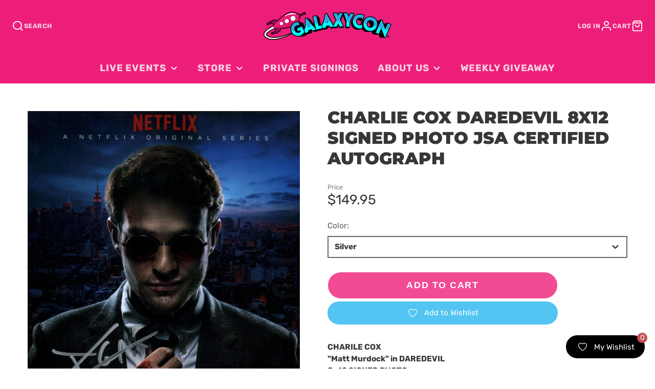

--- FILE ---
content_type: text/html; charset=utf-8
request_url: https://galaxycon.com/products/charlie-cox-daredevil-8x12-signed-photo-jsa-coa-certified-autograph-1
body_size: 49865
content:
<!doctype html>
<html class="no-js" lang="en">
  <head>
    <script type="application/vnd.locksmith+json" data-locksmith>{"version":"v254","locked":false,"initialized":true,"scope":"product","access_granted":true,"access_denied":false,"requires_customer":false,"manual_lock":false,"remote_lock":false,"has_timeout":false,"remote_rendered":null,"hide_resource":false,"hide_links_to_resource":false,"transparent":true,"locks":{"all":[],"opened":[]},"keys":[],"keys_signature":"73db290f30a0bbae9628fb8c72f4682cb62735ae06daa7b69acee4a36a456c0c","state":{"template":"product","theme":138043392168,"product":"charlie-cox-daredevil-8x12-signed-photo-jsa-coa-certified-autograph-1","collection":null,"page":null,"blog":null,"article":null,"app":null},"now":1769190931,"path":"\/products\/charlie-cox-daredevil-8x12-signed-photo-jsa-coa-certified-autograph-1","locale_root_url":"\/","canonical_url":"https:\/\/galaxycon.com\/products\/charlie-cox-daredevil-8x12-signed-photo-jsa-coa-certified-autograph-1","customer_id":null,"customer_id_signature":"73db290f30a0bbae9628fb8c72f4682cb62735ae06daa7b69acee4a36a456c0c","cart":null}</script><script data-locksmith>!function(){undefined;!function(){var s=window.Locksmith={},e=document.querySelector('script[type="application/vnd.locksmith+json"]'),n=e&&e.innerHTML;if(s.state={},s.util={},s.loading=!1,n)try{s.state=JSON.parse(n)}catch(d){}if(document.addEventListener&&document.querySelector){var o,a,i,t=[76,79,67,75,83,77,73,84,72,49,49],c=function(){a=t.slice(0)},l="style",r=function(e){e&&27!==e.keyCode&&"click"!==e.type||(document.removeEventListener("keydown",r),document.removeEventListener("click",r),o&&document.body.removeChild(o),o=null)};c(),document.addEventListener("keyup",function(e){if(e.keyCode===a[0]){if(clearTimeout(i),a.shift(),0<a.length)return void(i=setTimeout(c,1e3));c(),r(),(o=document.createElement("div"))[l].width="50%",o[l].maxWidth="1000px",o[l].height="85%",o[l].border="1px rgba(0, 0, 0, 0.2) solid",o[l].background="rgba(255, 255, 255, 0.99)",o[l].borderRadius="4px",o[l].position="fixed",o[l].top="50%",o[l].left="50%",o[l].transform="translateY(-50%) translateX(-50%)",o[l].boxShadow="0 2px 5px rgba(0, 0, 0, 0.3), 0 0 100vh 100vw rgba(0, 0, 0, 0.5)",o[l].zIndex="2147483645";var t=document.createElement("textarea");t.value=JSON.stringify(JSON.parse(n),null,2),t[l].border="none",t[l].display="block",t[l].boxSizing="border-box",t[l].width="100%",t[l].height="100%",t[l].background="transparent",t[l].padding="22px",t[l].fontFamily="monospace",t[l].fontSize="14px",t[l].color="#333",t[l].resize="none",t[l].outline="none",t.readOnly=!0,o.appendChild(t),document.body.appendChild(o),t.addEventListener("click",function(e){e.stopImmediatePropagation()}),t.select(),document.addEventListener("keydown",r),document.addEventListener("click",r)}})}s.isEmbedded=-1!==window.location.search.indexOf("_ab=0&_fd=0&_sc=1"),s.path=s.state.path||window.location.pathname,s.basePath=s.state.locale_root_url.concat("/apps/locksmith").replace(/^\/\//,"/"),s.reloading=!1,s.util.console=window.console||{log:function(){},error:function(){}},s.util.makeUrl=function(e,t){var n,o=s.basePath+e,a=[],i=s.cache();for(n in i)a.push(n+"="+encodeURIComponent(i[n]));for(n in t)a.push(n+"="+encodeURIComponent(t[n]));return s.state.customer_id&&(a.push("customer_id="+encodeURIComponent(s.state.customer_id)),a.push("customer_id_signature="+encodeURIComponent(s.state.customer_id_signature))),o+=(-1===o.indexOf("?")?"?":"&")+a.join("&")},s._initializeCallbacks=[],s.on=function(e,t){if("initialize"!==e)throw'Locksmith.on() currently only supports the "initialize" event';s._initializeCallbacks.push(t)},s.initializeSession=function(e){if(!s.isEmbedded){var t=!1,n=!0,o=!0;(e=e||{}).silent&&(o=n=!(t=!0)),s.ping({silent:t,spinner:n,reload:o,callback:function(){s._initializeCallbacks.forEach(function(e){e()})}})}},s.cache=function(e){var t={};try{var n=function a(e){return(document.cookie.match("(^|; )"+e+"=([^;]*)")||0)[2]};t=JSON.parse(decodeURIComponent(n("locksmith-params")||"{}"))}catch(d){}if(e){for(var o in e)t[o]=e[o];document.cookie="locksmith-params=; expires=Thu, 01 Jan 1970 00:00:00 GMT; path=/",document.cookie="locksmith-params="+encodeURIComponent(JSON.stringify(t))+"; path=/"}return t},s.cache.cart=s.state.cart,s.cache.cartLastSaved=null,s.params=s.cache(),s.util.reload=function(){s.reloading=!0;try{window.location.href=window.location.href.replace(/#.*/,"")}catch(d){s.util.console.error("Preferred reload method failed",d),window.location.reload()}},s.cache.saveCart=function(e){if(!s.cache.cart||s.cache.cart===s.cache.cartLastSaved)return e?e():null;var t=s.cache.cartLastSaved;s.cache.cartLastSaved=s.cache.cart,fetch("/cart/update.js",{method:"POST",headers:{"Content-Type":"application/json",Accept:"application/json"},body:JSON.stringify({attributes:{locksmith:s.cache.cart}})}).then(function(e){if(!e.ok)throw new Error("Cart update failed: "+e.status);return e.json()}).then(function(){e&&e()})["catch"](function(e){if(s.cache.cartLastSaved=t,!s.reloading)throw e})},s.util.spinnerHTML='<style>body{background:#FFF}@keyframes spin{from{transform:rotate(0deg)}to{transform:rotate(360deg)}}#loading{display:flex;width:100%;height:50vh;color:#777;align-items:center;justify-content:center}#loading .spinner{display:block;animation:spin 600ms linear infinite;position:relative;width:50px;height:50px}#loading .spinner-ring{stroke:currentColor;stroke-dasharray:100%;stroke-width:2px;stroke-linecap:round;fill:none}</style><div id="loading"><div class="spinner"><svg width="100%" height="100%"><svg preserveAspectRatio="xMinYMin"><circle class="spinner-ring" cx="50%" cy="50%" r="45%"></circle></svg></svg></div></div>',s.util.clobberBody=function(e){document.body.innerHTML=e},s.util.clobberDocument=function(e){e.responseText&&(e=e.responseText),document.documentElement&&document.removeChild(document.documentElement);var t=document.open("text/html","replace");t.writeln(e),t.close(),setTimeout(function(){var e=t.querySelector("[autofocus]");e&&e.focus()},100)},s.util.serializeForm=function(e){if(e&&"FORM"===e.nodeName){var t,n,o={};for(t=e.elements.length-1;0<=t;t-=1)if(""!==e.elements[t].name)switch(e.elements[t].nodeName){case"INPUT":switch(e.elements[t].type){default:case"text":case"hidden":case"password":case"button":case"reset":case"submit":o[e.elements[t].name]=e.elements[t].value;break;case"checkbox":case"radio":e.elements[t].checked&&(o[e.elements[t].name]=e.elements[t].value);break;case"file":}break;case"TEXTAREA":o[e.elements[t].name]=e.elements[t].value;break;case"SELECT":switch(e.elements[t].type){case"select-one":o[e.elements[t].name]=e.elements[t].value;break;case"select-multiple":for(n=e.elements[t].options.length-1;0<=n;n-=1)e.elements[t].options[n].selected&&(o[e.elements[t].name]=e.elements[t].options[n].value)}break;case"BUTTON":switch(e.elements[t].type){case"reset":case"submit":case"button":o[e.elements[t].name]=e.elements[t].value}}return o}},s.util.on=function(e,i,s,t){t=t||document;var c="locksmith-"+e+i,n=function(e){var t=e.target,n=e.target.parentElement,o=t&&t.className&&(t.className.baseVal||t.className)||"",a=n&&n.className&&(n.className.baseVal||n.className)||"";("string"==typeof o&&-1!==o.split(/\s+/).indexOf(i)||"string"==typeof a&&-1!==a.split(/\s+/).indexOf(i))&&!e[c]&&(e[c]=!0,s(e))};t.attachEvent?t.attachEvent(e,n):t.addEventListener(e,n,!1)},s.util.enableActions=function(e){s.util.on("click","locksmith-action",function(e){e.preventDefault();var t=e.target;t.dataset.confirmWith&&!confirm(t.dataset.confirmWith)||(t.disabled=!0,t.innerText=t.dataset.disableWith,s.post("/action",t.dataset.locksmithParams,{spinner:!1,type:"text",success:function(e){(e=JSON.parse(e.responseText)).message&&alert(e.message),s.util.reload()}}))},e)},s.util.inject=function(e,t){var n=["data","locksmith","append"];if(-1!==t.indexOf(n.join("-"))){var o=document.createElement("div");o.innerHTML=t,e.appendChild(o)}else e.innerHTML=t;var a,i,s=e.querySelectorAll("script");for(i=0;i<s.length;++i){a=s[i];var c=document.createElement("script");if(a.type&&(c.type=a.type),a.src)c.src=a.src;else{var l=document.createTextNode(a.innerHTML);c.appendChild(l)}e.appendChild(c)}var r=e.querySelector("[autofocus]");r&&r.focus()},s.post=function(e,t,n){!1!==(n=n||{}).spinner&&s.util.clobberBody(s.util.spinnerHTML);var o={};n.container===document?(o.layout=1,n.success=function(e){s.util.clobberDocument(e)}):n.container&&(o.layout=0,n.success=function(e){var t=document.getElementById(n.container);s.util.inject(t,e),t.id===t.firstChild.id&&t.parentElement.replaceChild(t.firstChild,t)}),n.form_type&&(t.form_type=n.form_type),n.include_layout_classes!==undefined&&(t.include_layout_classes=n.include_layout_classes),n.lock_id!==undefined&&(t.lock_id=n.lock_id),s.loading=!0;var a=s.util.makeUrl(e,o),i="json"===n.type||"text"===n.type;fetch(a,{method:"POST",headers:{"Content-Type":"application/json",Accept:i?"application/json":"text/html"},body:JSON.stringify(t)}).then(function(e){if(!e.ok)throw new Error("Request failed: "+e.status);return e.text()}).then(function(e){var t=n.success||s.util.clobberDocument;t(i?{responseText:e}:e)})["catch"](function(e){if(!s.reloading)if("dashboard.weglot.com"!==window.location.host){if(!n.silent)throw alert("Something went wrong! Please refresh and try again."),e;console.error(e)}else console.error(e)})["finally"](function(){s.loading=!1})},s.postResource=function(e,t){e.path=s.path,e.search=window.location.search,e.state=s.state,e.passcode&&(e.passcode=e.passcode.trim()),e.email&&(e.email=e.email.trim()),e.state.cart=s.cache.cart,e.locksmith_json=s.jsonTag,e.locksmith_json_signature=s.jsonTagSignature,s.post("/resource",e,t)},s.ping=function(e){if(!s.isEmbedded){e=e||{};var t=function(){e.reload?s.util.reload():"function"==typeof e.callback&&e.callback()};s.post("/ping",{path:s.path,search:window.location.search,state:s.state},{spinner:!!e.spinner,silent:"undefined"==typeof e.silent||e.silent,type:"text",success:function(e){e&&e.responseText?((e=JSON.parse(e.responseText)).messages&&0<e.messages.length&&s.showMessages(e.messages),e.cart&&s.cache.cart!==e.cart?(s.cache.cart=e.cart,s.cache.saveCart(function(){t(),e.cart&&e.cart.match(/^.+:/)&&s.util.reload()})):t()):console.error("[Locksmith] Invalid result in ping callback:",e)}})}},s.timeoutMonitor=function(){var e=s.cache.cart;s.ping({callback:function(){e!==s.cache.cart||setTimeout(function(){s.timeoutMonitor()},6e4)}})},s.showMessages=function(e){var t=document.createElement("div");t.style.position="fixed",t.style.left=0,t.style.right=0,t.style.bottom="-50px",t.style.opacity=0,t.style.background="#191919",t.style.color="#ddd",t.style.transition="bottom 0.2s, opacity 0.2s",t.style.zIndex=999999,t.innerHTML="        <style>          .locksmith-ab .locksmith-b { display: none; }          .locksmith-ab.toggled .locksmith-b { display: flex; }          .locksmith-ab.toggled .locksmith-a { display: none; }          .locksmith-flex { display: flex; flex-wrap: wrap; justify-content: space-between; align-items: center; padding: 10px 20px; }          .locksmith-message + .locksmith-message { border-top: 1px #555 solid; }          .locksmith-message a { color: inherit; font-weight: bold; }          .locksmith-message a:hover { color: inherit; opacity: 0.8; }          a.locksmith-ab-toggle { font-weight: inherit; text-decoration: underline; }          .locksmith-text { flex-grow: 1; }          .locksmith-cta { flex-grow: 0; text-align: right; }          .locksmith-cta button { transform: scale(0.8); transform-origin: left; }          .locksmith-cta > * { display: block; }          .locksmith-cta > * + * { margin-top: 10px; }          .locksmith-message a.locksmith-close { flex-grow: 0; text-decoration: none; margin-left: 15px; font-size: 30px; font-family: monospace; display: block; padding: 2px 10px; }                    @media screen and (max-width: 600px) {            .locksmith-wide-only { display: none !important; }            .locksmith-flex { padding: 0 15px; }            .locksmith-flex > * { margin-top: 5px; margin-bottom: 5px; }            .locksmith-cta { text-align: left; }          }                    @media screen and (min-width: 601px) {            .locksmith-narrow-only { display: none !important; }          }        </style>      "+e.map(function(e){return'<div class="locksmith-message">'+e+"</div>"}).join(""),document.body.appendChild(t),document.body.style.position="relative",document.body.parentElement.style.paddingBottom=t.offsetHeight+"px",setTimeout(function(){t.style.bottom=0,t.style.opacity=1},50),s.util.on("click","locksmith-ab-toggle",function(e){e.preventDefault();for(var t=e.target.parentElement;-1===t.className.split(" ").indexOf("locksmith-ab");)t=t.parentElement;-1!==t.className.split(" ").indexOf("toggled")?t.className=t.className.replace("toggled",""):t.className=t.className+" toggled"}),s.util.enableActions(t)}}()}();</script>
      <script data-locksmith>Locksmith.cache.cart=null</script>

  <script data-locksmith>Locksmith.jsonTag="{\"version\":\"v254\",\"locked\":false,\"initialized\":true,\"scope\":\"product\",\"access_granted\":true,\"access_denied\":false,\"requires_customer\":false,\"manual_lock\":false,\"remote_lock\":false,\"has_timeout\":false,\"remote_rendered\":null,\"hide_resource\":false,\"hide_links_to_resource\":false,\"transparent\":true,\"locks\":{\"all\":[],\"opened\":[]},\"keys\":[],\"keys_signature\":\"73db290f30a0bbae9628fb8c72f4682cb62735ae06daa7b69acee4a36a456c0c\",\"state\":{\"template\":\"product\",\"theme\":138043392168,\"product\":\"charlie-cox-daredevil-8x12-signed-photo-jsa-coa-certified-autograph-1\",\"collection\":null,\"page\":null,\"blog\":null,\"article\":null,\"app\":null},\"now\":1769190931,\"path\":\"\\\/products\\\/charlie-cox-daredevil-8x12-signed-photo-jsa-coa-certified-autograph-1\",\"locale_root_url\":\"\\\/\",\"canonical_url\":\"https:\\\/\\\/galaxycon.com\\\/products\\\/charlie-cox-daredevil-8x12-signed-photo-jsa-coa-certified-autograph-1\",\"customer_id\":null,\"customer_id_signature\":\"73db290f30a0bbae9628fb8c72f4682cb62735ae06daa7b69acee4a36a456c0c\",\"cart\":null}";Locksmith.jsonTagSignature="937ceeeed4fc836c54e990b0f631c5a841ec76dbd472844c9c7afae3328143c9"</script>
    <meta charset="utf-8">
    <meta http-equiv="X-UA-Compatible" content="IE=edge">
    <meta name="viewport" content="width=device-width,initial-scale=1">
    <meta name="theme-color" content="">
    <link rel="canonical" href="https://galaxycon.com/products/charlie-cox-daredevil-8x12-signed-photo-jsa-coa-certified-autograph-1">
    <link rel="preconnect" href="https://cdn.shopify.com" crossorigin>
    <link
  rel="stylesheet"
  href="https://cdnjs.cloudflare.com/ajax/libs/font-awesome/6.5.1/css/all.min.css"
/><link rel="icon" type="image/png" href="//galaxycon.com/cdn/shop/files/pink-rocket_32x32.png?v=1613517790"><link rel="preconnect" href="https://fonts.shopifycdn.com" crossorigin><title>Charlie Cox Daredevil 8x12 Signed Photo JSA Certified Autograph</title>
    
    
<meta name="description" content="CHARILE COX &quot;Matt Murdock&quot; in DAREDEVIL 8x12 SIGNED PHOTO Autograph Authentication Service: JSA Certification Hologram is affixed to the product on the front and/or back.All products include its own unique JSA certification code. PLEASE NOTE:Product shown is an Example. Signature Placement and Size may vary per item.Pl">


    

<meta property="og:site_name" content="GalaxyCon">
<meta property="og:url" content="https://galaxycon.com/products/charlie-cox-daredevil-8x12-signed-photo-jsa-coa-certified-autograph-1"><meta property="og:title" content="Charlie Cox Daredevil 8x12 Signed Photo JSA Certified Autograph">
<meta property="og:type" content="product">
<meta property="og:description" content="CHARILE COX &quot;Matt Murdock&quot; in DAREDEVIL 8x12 SIGNED PHOTO Autograph Authentication Service: JSA Certification Hologram is affixed to the product on the front and/or back.All products include its own unique JSA certification code. PLEASE NOTE:Product shown is an Example. Signature Placement and Size may vary per item.Pl">
<meta property="og:image" content="http://galaxycon.com/cdn/shop/files/ScanSep30_2023_13.jpg?v=1696093703">
<meta property="og:image:secure_url" content="https://galaxycon.com/cdn/shop/files/ScanSep30_2023_13.jpg?v=1696093703">
<meta property="og:image:width" content="1184">
  <meta property="og:image:height" content="1784"><meta property="og:price:amount" content="149.95">
<meta property="og:price:currency" content="USD">
<meta name="twitter:card" content="summary_large_image"><meta name="twitter:title" content="Charlie Cox Daredevil 8x12 Signed Photo JSA Certified Autograph">
<meta name="twitter:description" content="CHARILE COX &quot;Matt Murdock&quot; in DAREDEVIL 8x12 SIGNED PHOTO Autograph Authentication Service: JSA Certification Hologram is affixed to the product on the front and/or back.All products include its own unique JSA certification code. PLEASE NOTE:Product shown is an Example. Signature Placement and Size may vary per item.Pl">

    <script src="//galaxycon.com/cdn/shop/t/33/assets/core.js?v=161069597237085396281715436120" defer="defer"></script>
    <script>window.performance && window.performance.mark && window.performance.mark('shopify.content_for_header.start');</script><meta name="google-site-verification" content="6oJIv9_c2yogTP7qSOmCiF-e_-fA-6wsiuW1GEiGPLY">
<meta name="google-site-verification" content="eXyVGlv296m4xv--A1uFlNCn_2EwIublJi-USdulxgU">
<meta id="shopify-digital-wallet" name="shopify-digital-wallet" content="/27592097837/digital_wallets/dialog">
<meta name="shopify-checkout-api-token" content="9e5500be213457268ac20a64314b8448">
<meta id="in-context-paypal-metadata" data-shop-id="27592097837" data-venmo-supported="true" data-environment="production" data-locale="en_US" data-paypal-v4="true" data-currency="USD">
<link rel="alternate" type="application/json+oembed" href="https://galaxycon.com/products/charlie-cox-daredevil-8x12-signed-photo-jsa-coa-certified-autograph-1.oembed">
<script async="async" src="/checkouts/internal/preloads.js?locale=en-US"></script>
<link rel="preconnect" href="https://shop.app" crossorigin="anonymous">
<script async="async" src="https://shop.app/checkouts/internal/preloads.js?locale=en-US&shop_id=27592097837" crossorigin="anonymous"></script>
<script id="apple-pay-shop-capabilities" type="application/json">{"shopId":27592097837,"countryCode":"US","currencyCode":"USD","merchantCapabilities":["supports3DS"],"merchantId":"gid:\/\/shopify\/Shop\/27592097837","merchantName":"GalaxyCon","requiredBillingContactFields":["postalAddress","email","phone"],"requiredShippingContactFields":["postalAddress","email","phone"],"shippingType":"shipping","supportedNetworks":["visa","masterCard","amex","discover","elo","jcb"],"total":{"type":"pending","label":"GalaxyCon","amount":"1.00"},"shopifyPaymentsEnabled":true,"supportsSubscriptions":true}</script>
<script id="shopify-features" type="application/json">{"accessToken":"9e5500be213457268ac20a64314b8448","betas":["rich-media-storefront-analytics"],"domain":"galaxycon.com","predictiveSearch":true,"shopId":27592097837,"locale":"en"}</script>
<script>var Shopify = Shopify || {};
Shopify.shop = "galaxycon.myshopify.com";
Shopify.locale = "en";
Shopify.currency = {"active":"USD","rate":"1.0"};
Shopify.country = "US";
Shopify.theme = {"name":"GalleriaSC|PO|Mar.15(MHT-dev) May 11","id":138043392168,"schema_name":"Galleria","schema_version":"3.0.25","theme_store_id":851,"role":"main"};
Shopify.theme.handle = "null";
Shopify.theme.style = {"id":null,"handle":null};
Shopify.cdnHost = "galaxycon.com/cdn";
Shopify.routes = Shopify.routes || {};
Shopify.routes.root = "/";</script>
<script type="module">!function(o){(o.Shopify=o.Shopify||{}).modules=!0}(window);</script>
<script>!function(o){function n(){var o=[];function n(){o.push(Array.prototype.slice.apply(arguments))}return n.q=o,n}var t=o.Shopify=o.Shopify||{};t.loadFeatures=n(),t.autoloadFeatures=n()}(window);</script>
<script>
  window.ShopifyPay = window.ShopifyPay || {};
  window.ShopifyPay.apiHost = "shop.app\/pay";
  window.ShopifyPay.redirectState = null;
</script>
<script id="shop-js-analytics" type="application/json">{"pageType":"product"}</script>
<script defer="defer" async type="module" src="//galaxycon.com/cdn/shopifycloud/shop-js/modules/v2/client.init-shop-cart-sync_BT-GjEfc.en.esm.js"></script>
<script defer="defer" async type="module" src="//galaxycon.com/cdn/shopifycloud/shop-js/modules/v2/chunk.common_D58fp_Oc.esm.js"></script>
<script defer="defer" async type="module" src="//galaxycon.com/cdn/shopifycloud/shop-js/modules/v2/chunk.modal_xMitdFEc.esm.js"></script>
<script type="module">
  await import("//galaxycon.com/cdn/shopifycloud/shop-js/modules/v2/client.init-shop-cart-sync_BT-GjEfc.en.esm.js");
await import("//galaxycon.com/cdn/shopifycloud/shop-js/modules/v2/chunk.common_D58fp_Oc.esm.js");
await import("//galaxycon.com/cdn/shopifycloud/shop-js/modules/v2/chunk.modal_xMitdFEc.esm.js");

  window.Shopify.SignInWithShop?.initShopCartSync?.({"fedCMEnabled":true,"windoidEnabled":true});

</script>
<script defer="defer" async type="module" src="//galaxycon.com/cdn/shopifycloud/shop-js/modules/v2/client.payment-terms_Ci9AEqFq.en.esm.js"></script>
<script defer="defer" async type="module" src="//galaxycon.com/cdn/shopifycloud/shop-js/modules/v2/chunk.common_D58fp_Oc.esm.js"></script>
<script defer="defer" async type="module" src="//galaxycon.com/cdn/shopifycloud/shop-js/modules/v2/chunk.modal_xMitdFEc.esm.js"></script>
<script type="module">
  await import("//galaxycon.com/cdn/shopifycloud/shop-js/modules/v2/client.payment-terms_Ci9AEqFq.en.esm.js");
await import("//galaxycon.com/cdn/shopifycloud/shop-js/modules/v2/chunk.common_D58fp_Oc.esm.js");
await import("//galaxycon.com/cdn/shopifycloud/shop-js/modules/v2/chunk.modal_xMitdFEc.esm.js");

  
</script>
<script>
  window.Shopify = window.Shopify || {};
  if (!window.Shopify.featureAssets) window.Shopify.featureAssets = {};
  window.Shopify.featureAssets['shop-js'] = {"shop-cart-sync":["modules/v2/client.shop-cart-sync_DZOKe7Ll.en.esm.js","modules/v2/chunk.common_D58fp_Oc.esm.js","modules/v2/chunk.modal_xMitdFEc.esm.js"],"init-fed-cm":["modules/v2/client.init-fed-cm_B6oLuCjv.en.esm.js","modules/v2/chunk.common_D58fp_Oc.esm.js","modules/v2/chunk.modal_xMitdFEc.esm.js"],"shop-cash-offers":["modules/v2/client.shop-cash-offers_D2sdYoxE.en.esm.js","modules/v2/chunk.common_D58fp_Oc.esm.js","modules/v2/chunk.modal_xMitdFEc.esm.js"],"shop-login-button":["modules/v2/client.shop-login-button_QeVjl5Y3.en.esm.js","modules/v2/chunk.common_D58fp_Oc.esm.js","modules/v2/chunk.modal_xMitdFEc.esm.js"],"pay-button":["modules/v2/client.pay-button_DXTOsIq6.en.esm.js","modules/v2/chunk.common_D58fp_Oc.esm.js","modules/v2/chunk.modal_xMitdFEc.esm.js"],"shop-button":["modules/v2/client.shop-button_DQZHx9pm.en.esm.js","modules/v2/chunk.common_D58fp_Oc.esm.js","modules/v2/chunk.modal_xMitdFEc.esm.js"],"avatar":["modules/v2/client.avatar_BTnouDA3.en.esm.js"],"init-windoid":["modules/v2/client.init-windoid_CR1B-cfM.en.esm.js","modules/v2/chunk.common_D58fp_Oc.esm.js","modules/v2/chunk.modal_xMitdFEc.esm.js"],"init-shop-for-new-customer-accounts":["modules/v2/client.init-shop-for-new-customer-accounts_C_vY_xzh.en.esm.js","modules/v2/client.shop-login-button_QeVjl5Y3.en.esm.js","modules/v2/chunk.common_D58fp_Oc.esm.js","modules/v2/chunk.modal_xMitdFEc.esm.js"],"init-shop-email-lookup-coordinator":["modules/v2/client.init-shop-email-lookup-coordinator_BI7n9ZSv.en.esm.js","modules/v2/chunk.common_D58fp_Oc.esm.js","modules/v2/chunk.modal_xMitdFEc.esm.js"],"init-shop-cart-sync":["modules/v2/client.init-shop-cart-sync_BT-GjEfc.en.esm.js","modules/v2/chunk.common_D58fp_Oc.esm.js","modules/v2/chunk.modal_xMitdFEc.esm.js"],"shop-toast-manager":["modules/v2/client.shop-toast-manager_DiYdP3xc.en.esm.js","modules/v2/chunk.common_D58fp_Oc.esm.js","modules/v2/chunk.modal_xMitdFEc.esm.js"],"init-customer-accounts":["modules/v2/client.init-customer-accounts_D9ZNqS-Q.en.esm.js","modules/v2/client.shop-login-button_QeVjl5Y3.en.esm.js","modules/v2/chunk.common_D58fp_Oc.esm.js","modules/v2/chunk.modal_xMitdFEc.esm.js"],"init-customer-accounts-sign-up":["modules/v2/client.init-customer-accounts-sign-up_iGw4briv.en.esm.js","modules/v2/client.shop-login-button_QeVjl5Y3.en.esm.js","modules/v2/chunk.common_D58fp_Oc.esm.js","modules/v2/chunk.modal_xMitdFEc.esm.js"],"shop-follow-button":["modules/v2/client.shop-follow-button_CqMgW2wH.en.esm.js","modules/v2/chunk.common_D58fp_Oc.esm.js","modules/v2/chunk.modal_xMitdFEc.esm.js"],"checkout-modal":["modules/v2/client.checkout-modal_xHeaAweL.en.esm.js","modules/v2/chunk.common_D58fp_Oc.esm.js","modules/v2/chunk.modal_xMitdFEc.esm.js"],"shop-login":["modules/v2/client.shop-login_D91U-Q7h.en.esm.js","modules/v2/chunk.common_D58fp_Oc.esm.js","modules/v2/chunk.modal_xMitdFEc.esm.js"],"lead-capture":["modules/v2/client.lead-capture_BJmE1dJe.en.esm.js","modules/v2/chunk.common_D58fp_Oc.esm.js","modules/v2/chunk.modal_xMitdFEc.esm.js"],"payment-terms":["modules/v2/client.payment-terms_Ci9AEqFq.en.esm.js","modules/v2/chunk.common_D58fp_Oc.esm.js","modules/v2/chunk.modal_xMitdFEc.esm.js"]};
</script>
<script>(function() {
  var isLoaded = false;
  function asyncLoad() {
    if (isLoaded) return;
    isLoaded = true;
    var urls = ["https:\/\/evey-files.s3.amazonaws.com\/js\/online_store.js?shop=galaxycon.myshopify.com","https:\/\/dashboard.mailerlite.com\/shopify\/2618\/231124?shop=galaxycon.myshopify.com","https:\/\/cdn.shopify.com\/s\/files\/1\/0275\/9209\/7837\/t\/16\/assets\/verify-meteor-menu.js?meteor_tier=free\u0026shop=galaxycon.myshopify.com","https:\/\/www.hukcommerce.com\/apps\/mega-menu-creator-pro\/assets\/js\/scriptfe.js?shop=galaxycon.myshopify.com","https:\/\/api.tinyeinstein.ai\/ext\/formservice\/form-provider\/script\/824adb1d-e304-4f51-9c0d-a35a12653821.js?shop=galaxycon.myshopify.com","https:\/\/static.mailerlite.com\/data\/a\/1811\/1811684\/universal_m8f7r3k5m2_load.js?shop=galaxycon.myshopify.com","https:\/\/cdn.amote.app\/assets\/storefront.js?shop=galaxycon.myshopify.com","https:\/\/cdn-bundler.nice-team.net\/app\/js\/bundler.js?shop=galaxycon.myshopify.com","https:\/\/wishlist.kaktusapp.com\/storage\/js\/kaktus_wishlist-galaxycon.myshopify.com.js?ver=15\u0026shop=galaxycon.myshopify.com"];
    for (var i = 0; i < urls.length; i++) {
      var s = document.createElement('script');
      s.type = 'text/javascript';
      s.async = true;
      s.src = urls[i];
      var x = document.getElementsByTagName('script')[0];
      x.parentNode.insertBefore(s, x);
    }
  };
  if(window.attachEvent) {
    window.attachEvent('onload', asyncLoad);
  } else {
    window.addEventListener('load', asyncLoad, false);
  }
})();</script>
<script id="__st">var __st={"a":27592097837,"offset":-18000,"reqid":"6c2ace77-247b-465f-baf7-73d6c8e7bbb7-1769190930","pageurl":"galaxycon.com\/products\/charlie-cox-daredevil-8x12-signed-photo-jsa-coa-certified-autograph-1","u":"762ed1164ff4","p":"product","rtyp":"product","rid":7966879613096};</script>
<script>window.ShopifyPaypalV4VisibilityTracking = true;</script>
<script id="captcha-bootstrap">!function(){'use strict';const t='contact',e='account',n='new_comment',o=[[t,t],['blogs',n],['comments',n],[t,'customer']],c=[[e,'customer_login'],[e,'guest_login'],[e,'recover_customer_password'],[e,'create_customer']],r=t=>t.map((([t,e])=>`form[action*='/${t}']:not([data-nocaptcha='true']) input[name='form_type'][value='${e}']`)).join(','),a=t=>()=>t?[...document.querySelectorAll(t)].map((t=>t.form)):[];function s(){const t=[...o],e=r(t);return a(e)}const i='password',u='form_key',d=['recaptcha-v3-token','g-recaptcha-response','h-captcha-response',i],f=()=>{try{return window.sessionStorage}catch{return}},m='__shopify_v',_=t=>t.elements[u];function p(t,e,n=!1){try{const o=window.sessionStorage,c=JSON.parse(o.getItem(e)),{data:r}=function(t){const{data:e,action:n}=t;return t[m]||n?{data:e,action:n}:{data:t,action:n}}(c);for(const[e,n]of Object.entries(r))t.elements[e]&&(t.elements[e].value=n);n&&o.removeItem(e)}catch(o){console.error('form repopulation failed',{error:o})}}const l='form_type',E='cptcha';function T(t){t.dataset[E]=!0}const w=window,h=w.document,L='Shopify',v='ce_forms',y='captcha';let A=!1;((t,e)=>{const n=(g='f06e6c50-85a8-45c8-87d0-21a2b65856fe',I='https://cdn.shopify.com/shopifycloud/storefront-forms-hcaptcha/ce_storefront_forms_captcha_hcaptcha.v1.5.2.iife.js',D={infoText:'Protected by hCaptcha',privacyText:'Privacy',termsText:'Terms'},(t,e,n)=>{const o=w[L][v],c=o.bindForm;if(c)return c(t,g,e,D).then(n);var r;o.q.push([[t,g,e,D],n]),r=I,A||(h.body.append(Object.assign(h.createElement('script'),{id:'captcha-provider',async:!0,src:r})),A=!0)});var g,I,D;w[L]=w[L]||{},w[L][v]=w[L][v]||{},w[L][v].q=[],w[L][y]=w[L][y]||{},w[L][y].protect=function(t,e){n(t,void 0,e),T(t)},Object.freeze(w[L][y]),function(t,e,n,w,h,L){const[v,y,A,g]=function(t,e,n){const i=e?o:[],u=t?c:[],d=[...i,...u],f=r(d),m=r(i),_=r(d.filter((([t,e])=>n.includes(e))));return[a(f),a(m),a(_),s()]}(w,h,L),I=t=>{const e=t.target;return e instanceof HTMLFormElement?e:e&&e.form},D=t=>v().includes(t);t.addEventListener('submit',(t=>{const e=I(t);if(!e)return;const n=D(e)&&!e.dataset.hcaptchaBound&&!e.dataset.recaptchaBound,o=_(e),c=g().includes(e)&&(!o||!o.value);(n||c)&&t.preventDefault(),c&&!n&&(function(t){try{if(!f())return;!function(t){const e=f();if(!e)return;const n=_(t);if(!n)return;const o=n.value;o&&e.removeItem(o)}(t);const e=Array.from(Array(32),(()=>Math.random().toString(36)[2])).join('');!function(t,e){_(t)||t.append(Object.assign(document.createElement('input'),{type:'hidden',name:u})),t.elements[u].value=e}(t,e),function(t,e){const n=f();if(!n)return;const o=[...t.querySelectorAll(`input[type='${i}']`)].map((({name:t})=>t)),c=[...d,...o],r={};for(const[a,s]of new FormData(t).entries())c.includes(a)||(r[a]=s);n.setItem(e,JSON.stringify({[m]:1,action:t.action,data:r}))}(t,e)}catch(e){console.error('failed to persist form',e)}}(e),e.submit())}));const S=(t,e)=>{t&&!t.dataset[E]&&(n(t,e.some((e=>e===t))),T(t))};for(const o of['focusin','change'])t.addEventListener(o,(t=>{const e=I(t);D(e)&&S(e,y())}));const B=e.get('form_key'),M=e.get(l),P=B&&M;t.addEventListener('DOMContentLoaded',(()=>{const t=y();if(P)for(const e of t)e.elements[l].value===M&&p(e,B);[...new Set([...A(),...v().filter((t=>'true'===t.dataset.shopifyCaptcha))])].forEach((e=>S(e,t)))}))}(h,new URLSearchParams(w.location.search),n,t,e,['guest_login'])})(!0,!0)}();</script>
<script integrity="sha256-4kQ18oKyAcykRKYeNunJcIwy7WH5gtpwJnB7kiuLZ1E=" data-source-attribution="shopify.loadfeatures" defer="defer" src="//galaxycon.com/cdn/shopifycloud/storefront/assets/storefront/load_feature-a0a9edcb.js" crossorigin="anonymous"></script>
<script crossorigin="anonymous" defer="defer" src="//galaxycon.com/cdn/shopifycloud/storefront/assets/shopify_pay/storefront-65b4c6d7.js?v=20250812"></script>
<script data-source-attribution="shopify.dynamic_checkout.dynamic.init">var Shopify=Shopify||{};Shopify.PaymentButton=Shopify.PaymentButton||{isStorefrontPortableWallets:!0,init:function(){window.Shopify.PaymentButton.init=function(){};var t=document.createElement("script");t.src="https://galaxycon.com/cdn/shopifycloud/portable-wallets/latest/portable-wallets.en.js",t.type="module",document.head.appendChild(t)}};
</script>
<script data-source-attribution="shopify.dynamic_checkout.buyer_consent">
  function portableWalletsHideBuyerConsent(e){var t=document.getElementById("shopify-buyer-consent"),n=document.getElementById("shopify-subscription-policy-button");t&&n&&(t.classList.add("hidden"),t.setAttribute("aria-hidden","true"),n.removeEventListener("click",e))}function portableWalletsShowBuyerConsent(e){var t=document.getElementById("shopify-buyer-consent"),n=document.getElementById("shopify-subscription-policy-button");t&&n&&(t.classList.remove("hidden"),t.removeAttribute("aria-hidden"),n.addEventListener("click",e))}window.Shopify?.PaymentButton&&(window.Shopify.PaymentButton.hideBuyerConsent=portableWalletsHideBuyerConsent,window.Shopify.PaymentButton.showBuyerConsent=portableWalletsShowBuyerConsent);
</script>
<script data-source-attribution="shopify.dynamic_checkout.cart.bootstrap">document.addEventListener("DOMContentLoaded",(function(){function t(){return document.querySelector("shopify-accelerated-checkout-cart, shopify-accelerated-checkout")}if(t())Shopify.PaymentButton.init();else{new MutationObserver((function(e,n){t()&&(Shopify.PaymentButton.init(),n.disconnect())})).observe(document.body,{childList:!0,subtree:!0})}}));
</script>
<link id="shopify-accelerated-checkout-styles" rel="stylesheet" media="screen" href="https://galaxycon.com/cdn/shopifycloud/portable-wallets/latest/accelerated-checkout-backwards-compat.css" crossorigin="anonymous">
<style id="shopify-accelerated-checkout-cart">
        #shopify-buyer-consent {
  margin-top: 1em;
  display: inline-block;
  width: 100%;
}

#shopify-buyer-consent.hidden {
  display: none;
}

#shopify-subscription-policy-button {
  background: none;
  border: none;
  padding: 0;
  text-decoration: underline;
  font-size: inherit;
  cursor: pointer;
}

#shopify-subscription-policy-button::before {
  box-shadow: none;
}

      </style>

<script>window.performance && window.performance.mark && window.performance.mark('shopify.content_for_header.end');</script>

<script>
    window.BOLD = window.BOLD || {};
        window.BOLD.options = window.BOLD.options || {};
        window.BOLD.options.settings = window.BOLD.options.settings || {};
        window.BOLD.options.settings.v1_variant_mode = window.BOLD.options.settings.v1_variant_mode || true;
        window.BOLD.options.settings.hybrid_fix_auto_insert_inputs =
        window.BOLD.options.settings.hybrid_fix_auto_insert_inputs || true;
</script>

<script>window.BOLD = window.BOLD || {};
    window.BOLD.common = window.BOLD.common || {};
    window.BOLD.common.Shopify = window.BOLD.common.Shopify || {};
    window.BOLD.common.Shopify.shop = {
      domain: 'galaxycon.com',
      permanent_domain: 'galaxycon.myshopify.com',
      url: 'https://galaxycon.com',
      secure_url: 'https://galaxycon.com',
      money_format: "${{amount}}",
      currency: "USD"
    };
    window.BOLD.common.Shopify.customer = {
      id: null,
      tags: null,
    };
    window.BOLD.common.Shopify.cart = {"note":null,"attributes":{},"original_total_price":0,"total_price":0,"total_discount":0,"total_weight":0.0,"item_count":0,"items":[],"requires_shipping":false,"currency":"USD","items_subtotal_price":0,"cart_level_discount_applications":[],"checkout_charge_amount":0};
    window.BOLD.common.template = 'product';window.BOLD.common.Shopify.formatMoney = function(money, format) {
        function n(t, e) {
            return "undefined" == typeof t ? e : t
        }
        function r(t, e, r, i) {
            if (e = n(e, 2),
                r = n(r, ","),
                i = n(i, "."),
            isNaN(t) || null == t)
                return 0;
            t = (t / 100).toFixed(e);
            var o = t.split(".")
                , a = o[0].replace(/(\d)(?=(\d\d\d)+(?!\d))/g, "$1" + r)
                , s = o[1] ? i + o[1] : "";
            return a + s
        }
        "string" == typeof money && (money = money.replace(".", ""));
        var i = ""
            , o = /\{\{\s*(\w+)\s*\}\}/
            , a = format || window.BOLD.common.Shopify.shop.money_format || window.Shopify.money_format || "$ {{ amount }}";
        switch (a.match(o)[1]) {
            case "amount":
                i = r(money, 2, ",", ".");
                break;
            case "amount_no_decimals":
                i = r(money, 0, ",", ".");
                break;
            case "amount_with_comma_separator":
                i = r(money, 2, ".", ",");
                break;
            case "amount_no_decimals_with_comma_separator":
                i = r(money, 0, ".", ",");
                break;
            case "amount_with_space_separator":
                i = r(money, 2, " ", ",");
                break;
            case "amount_no_decimals_with_space_separator":
                i = r(money, 0, " ", ",");
                break;
            case "amount_with_apostrophe_separator":
                i = r(money, 2, "'", ".");
                break;
        }
        return a.replace(o, i);
    };
    window.BOLD.common.Shopify.saveProduct = function (handle, product) {
      if (typeof handle === 'string' && typeof window.BOLD.common.Shopify.products[handle] === 'undefined') {
        if (typeof product === 'number') {
          window.BOLD.common.Shopify.handles[product] = handle;
          product = { id: product };
        }
        window.BOLD.common.Shopify.products[handle] = product;
      }
    };
    window.BOLD.common.Shopify.saveVariant = function (variant_id, variant) {
      if (typeof variant_id === 'number' && typeof window.BOLD.common.Shopify.variants[variant_id] === 'undefined') {
        window.BOLD.common.Shopify.variants[variant_id] = variant;
      }
    };window.BOLD.common.Shopify.products = window.BOLD.common.Shopify.products || {};
    window.BOLD.common.Shopify.variants = window.BOLD.common.Shopify.variants || {};
    window.BOLD.common.Shopify.handles = window.BOLD.common.Shopify.handles || {};window.BOLD.common.Shopify.handle = "charlie-cox-daredevil-8x12-signed-photo-jsa-coa-certified-autograph-1"
window.BOLD.common.Shopify.saveProduct("charlie-cox-daredevil-8x12-signed-photo-jsa-coa-certified-autograph-1", 7966879613096);window.BOLD.common.Shopify.saveVariant(45136152625320, { product_id: 7966879613096, product_handle: "charlie-cox-daredevil-8x12-signed-photo-jsa-coa-certified-autograph-1", price: 14995, group_id: '', csp_metafield: {}});window.BOLD.apps_installed = {"Product Options":2} || {};window.BOLD.common.Shopify.metafields = window.BOLD.common.Shopify.metafields || {};window.BOLD.common.Shopify.metafields["bold_rp"] = {};window.BOLD.common.Shopify.metafields["bold_csp_defaults"] = {};window.BOLD.common.cacheParams = window.BOLD.common.cacheParams || {};
</script>

<script>
    window.BOLD.common.cacheParams.options = 1769124286;
</script>
<link href="//galaxycon.com/cdn/shop/t/33/assets/bold-options.css?v=38060852700641825871715436109" rel="stylesheet" type="text/css" media="all" />
<script src="https://options.shopapps.site/js/options.js" type="text/javascript"></script>


<link href="//galaxycon.com/cdn/shop/t/33/assets/bold.css?v=90242189675418824611715436110" rel="stylesheet" type="text/css" media="all" />
    <script>
  BOLD.common.eventEmitter.on('BOLD_OPTIONS_option_products_loaded', function(event){
  var optionsDiv = document.querySelector('.bold_options_loaded');
  if(optionsDiv.children.length != 0){
    var buyItNow = document.querySelectorAll('.shopify-payment-button');
    console.log(buyItNow);
    buyItNow.forEach(function(button){
      button.remove();
    })
  }
});
</script>
    

  <style data-shopify>
    @font-face {
  font-family: Rubik;
  font-weight: 400;
  font-style: normal;
  font-display: swap;
  src: url("//galaxycon.com/cdn/fonts/rubik/rubik_n4.c2fb67c90aa34ecf8da34fc1da937ee9c0c27942.woff2") format("woff2"),
       url("//galaxycon.com/cdn/fonts/rubik/rubik_n4.d229bd4a6a25ec476a0829a74bf3657a5fd9aa36.woff") format("woff");
}

    @font-face {
  font-family: Rubik;
  font-weight: 700;
  font-style: normal;
  font-display: swap;
  src: url("//galaxycon.com/cdn/fonts/rubik/rubik_n7.9ddb1ff19ac4667369e1c444a6663062e115e651.woff2") format("woff2"),
       url("//galaxycon.com/cdn/fonts/rubik/rubik_n7.2f2815a4763d5118fdb49ad25ccceea3eafcae92.woff") format("woff");
}

    @font-face {
  font-family: Rubik;
  font-weight: 400;
  font-style: italic;
  font-display: swap;
  src: url("//galaxycon.com/cdn/fonts/rubik/rubik_i4.528fdfa8adf0c2cb49c0f6d132dcaffa910849d6.woff2") format("woff2"),
       url("//galaxycon.com/cdn/fonts/rubik/rubik_i4.937396c2106c0db7a4072bbcd373d4e3d0ab306b.woff") format("woff");
}

    @font-face {
  font-family: Rubik;
  font-weight: 700;
  font-style: italic;
  font-display: swap;
  src: url("//galaxycon.com/cdn/fonts/rubik/rubik_i7.e37585fef76596b7b87ec84ca28db2ef5e3df433.woff2") format("woff2"),
       url("//galaxycon.com/cdn/fonts/rubik/rubik_i7.a18d51774424b841c335ca3a15ab66cba9fce8c1.woff") format("woff");
}

    @font-face {
  font-family: Montserrat;
  font-weight: 900;
  font-style: normal;
  font-display: swap;
  src: url("//galaxycon.com/cdn/fonts/montserrat/montserrat_n9.680ded1be351aa3bf3b3650ac5f6df485af8a07c.woff2") format("woff2"),
       url("//galaxycon.com/cdn/fonts/montserrat/montserrat_n9.0cc5aaeff26ef35c23b69a061997d78c9697a382.woff") format("woff");
}


    :root {
      --font-body-family: Rubik, sans-serif;
      --font-body-style: normal;
      --font-body-weight: 400;
      --font-body-weight-bold: bold;

      --font-heading-family: Montserrat, sans-serif;
      --font-heading-style: normal;
      --font-heading-weight: 900;

      --font-size-base: 15.5px;

      --line-height-base: 1.5;

    
      --headings-text-transfrom: uppercase;
    


      --color-text: 55, 55, 55;
      --color-background: 255, 255, 255;
      --color-alt-background: 41, 171, 226;
      --color-accent: 237, 30, 121;
      --color-accent-c: 255, 255, 255;
      --color-border: 234, 234, 234;
      --color-sale-price: 220, 53, 69;
      --color-star-rating: 246, 164, 41;
      --color-error: 220, 53, 69;
      --color-success: 25, 135, 84;
      --color-warning: 255, 193, 84;

      --spacer: 1rem;
      --color-link: 237, 30, 121;

    
    }
  </style>

    <link href="//galaxycon.com/cdn/shop/t/33/assets/core.css?v=73679012914274026721715436120" rel="stylesheet" type="text/css" media="all" />
    <link href="//galaxycon.com/cdn/shop/t/33/assets/button.css?v=100503580076924347181715436110" rel="stylesheet" type="text/css" media="all" />
    <link href="//galaxycon.com/cdn/shop/t/33/assets/grid.css?v=5270435188057093651715436125" rel="stylesheet" type="text/css" media="all" />
    <link href="//galaxycon.com/cdn/shop/t/33/assets/media.css?v=165467441814921808031715436132" rel="stylesheet" type="text/css" media="all" />
    <link href="//galaxycon.com/cdn/shop/t/33/assets/hero.css?v=90710490762018649331715436126" rel="stylesheet" type="text/css" media="all" />
    <link href="//galaxycon.com/cdn/shop/t/33/assets/price.css?v=31753938813150957691715437303" rel="stylesheet" type="text/css" media="all" />

    <link rel="stylesheet" href="//galaxycon.com/cdn/shop/t/33/assets/spinner.css?v=125212288647693193331715437324" media="print" onload="this.media='all'">
    <noscript><link href="//galaxycon.com/cdn/shop/t/33/assets/spinner.css?v=125212288647693193331715437324" rel="stylesheet" type="text/css" media="all" /></noscript>
    
      <link rel="stylesheet" href="//galaxycon.com/cdn/shop/t/33/assets/animation-section-reveal.css?v=32483217327666344871715436106" media="print" onload="this.media='all'">
    
<link rel="preload" as="font" href="//galaxycon.com/cdn/fonts/rubik/rubik_n4.c2fb67c90aa34ecf8da34fc1da937ee9c0c27942.woff2" type="font/woff2" crossorigin><link rel="preload" as="font" href="//galaxycon.com/cdn/fonts/montserrat/montserrat_n9.680ded1be351aa3bf3b3650ac5f6df485af8a07c.woff2" type="font/woff2" crossorigin><script>document.documentElement.className = document.documentElement.className.replace('no-js', 'js');</script>
  
  









<script>
  !function(v,i,b,e,c,o){if(!v[c]){var s=v[c]=function(){s.process?s.process.apply(s,arguments):s.queue.push(arguments)};s.queue=[],s.b=1*new Date;var t=i.createElement(b);t.async=!0,t.src=e;var n=i.getElementsByTagName(b)[0];n.parentNode.insertBefore(t,n)}}(window,document,"script","https://s.vibe.co/vbpx.js","vbpx");
  vbpx('init','1rA4J5');
  vbpx('event', 'page_view');
</script>



  <script id="hukmegamenu-data" type="application/json">{}</script>
  

<!-- BEGIN app block: shopify://apps/minmaxify-order-limits/blocks/app-embed-block/3acfba32-89f3-4377-ae20-cbb9abc48475 --><script type="text/javascript" src="https://limits.minmaxify.com/galaxycon.myshopify.com?v=119&r=20240708153927"></script>

<!-- END app block --><!-- BEGIN app block: shopify://apps/pagefly-page-builder/blocks/app-embed/83e179f7-59a0-4589-8c66-c0dddf959200 -->

<!-- BEGIN app snippet: pagefly-cro-ab-testing-main -->







<script>
  ;(function () {
    const url = new URL(window.location)
    const viewParam = url.searchParams.get('view')
    if (viewParam && viewParam.includes('variant-pf-')) {
      url.searchParams.set('pf_v', viewParam)
      url.searchParams.delete('view')
      window.history.replaceState({}, '', url)
    }
  })()
</script>



<script type='module'>
  
  window.PAGEFLY_CRO = window.PAGEFLY_CRO || {}

  window.PAGEFLY_CRO['data_debug'] = {
    original_template_suffix: "all_products",
    allow_ab_test: false,
    ab_test_start_time: 0,
    ab_test_end_time: 0,
    today_date_time: 1769190931000,
  }
  window.PAGEFLY_CRO['GA4'] = { enabled: true}
</script>

<!-- END app snippet -->








  <script src='https://cdn.shopify.com/extensions/019bb4f9-aed6-78a3-be91-e9d44663e6bf/pagefly-page-builder-215/assets/pagefly-helper.js' defer='defer'></script>

  <script src='https://cdn.shopify.com/extensions/019bb4f9-aed6-78a3-be91-e9d44663e6bf/pagefly-page-builder-215/assets/pagefly-general-helper.js' defer='defer'></script>

  <script src='https://cdn.shopify.com/extensions/019bb4f9-aed6-78a3-be91-e9d44663e6bf/pagefly-page-builder-215/assets/pagefly-snap-slider.js' defer='defer'></script>

  <script src='https://cdn.shopify.com/extensions/019bb4f9-aed6-78a3-be91-e9d44663e6bf/pagefly-page-builder-215/assets/pagefly-slideshow-v3.js' defer='defer'></script>

  <script src='https://cdn.shopify.com/extensions/019bb4f9-aed6-78a3-be91-e9d44663e6bf/pagefly-page-builder-215/assets/pagefly-slideshow-v4.js' defer='defer'></script>

  <script src='https://cdn.shopify.com/extensions/019bb4f9-aed6-78a3-be91-e9d44663e6bf/pagefly-page-builder-215/assets/pagefly-glider.js' defer='defer'></script>

  <script src='https://cdn.shopify.com/extensions/019bb4f9-aed6-78a3-be91-e9d44663e6bf/pagefly-page-builder-215/assets/pagefly-slideshow-v1-v2.js' defer='defer'></script>

  <script src='https://cdn.shopify.com/extensions/019bb4f9-aed6-78a3-be91-e9d44663e6bf/pagefly-page-builder-215/assets/pagefly-product-media.js' defer='defer'></script>

  <script src='https://cdn.shopify.com/extensions/019bb4f9-aed6-78a3-be91-e9d44663e6bf/pagefly-page-builder-215/assets/pagefly-product.js' defer='defer'></script>


<script id='pagefly-helper-data' type='application/json'>
  {
    "page_optimization": {
      "assets_prefetching": false
    },
    "elements_asset_mapper": {
      "Accordion": "https://cdn.shopify.com/extensions/019bb4f9-aed6-78a3-be91-e9d44663e6bf/pagefly-page-builder-215/assets/pagefly-accordion.js",
      "Accordion3": "https://cdn.shopify.com/extensions/019bb4f9-aed6-78a3-be91-e9d44663e6bf/pagefly-page-builder-215/assets/pagefly-accordion3.js",
      "CountDown": "https://cdn.shopify.com/extensions/019bb4f9-aed6-78a3-be91-e9d44663e6bf/pagefly-page-builder-215/assets/pagefly-countdown.js",
      "GMap1": "https://cdn.shopify.com/extensions/019bb4f9-aed6-78a3-be91-e9d44663e6bf/pagefly-page-builder-215/assets/pagefly-gmap.js",
      "GMap2": "https://cdn.shopify.com/extensions/019bb4f9-aed6-78a3-be91-e9d44663e6bf/pagefly-page-builder-215/assets/pagefly-gmap.js",
      "GMapBasicV2": "https://cdn.shopify.com/extensions/019bb4f9-aed6-78a3-be91-e9d44663e6bf/pagefly-page-builder-215/assets/pagefly-gmap.js",
      "GMapAdvancedV2": "https://cdn.shopify.com/extensions/019bb4f9-aed6-78a3-be91-e9d44663e6bf/pagefly-page-builder-215/assets/pagefly-gmap.js",
      "HTML.Video": "https://cdn.shopify.com/extensions/019bb4f9-aed6-78a3-be91-e9d44663e6bf/pagefly-page-builder-215/assets/pagefly-htmlvideo.js",
      "HTML.Video2": "https://cdn.shopify.com/extensions/019bb4f9-aed6-78a3-be91-e9d44663e6bf/pagefly-page-builder-215/assets/pagefly-htmlvideo2.js",
      "HTML.Video3": "https://cdn.shopify.com/extensions/019bb4f9-aed6-78a3-be91-e9d44663e6bf/pagefly-page-builder-215/assets/pagefly-htmlvideo2.js",
      "BackgroundVideo": "https://cdn.shopify.com/extensions/019bb4f9-aed6-78a3-be91-e9d44663e6bf/pagefly-page-builder-215/assets/pagefly-htmlvideo2.js",
      "Instagram": "https://cdn.shopify.com/extensions/019bb4f9-aed6-78a3-be91-e9d44663e6bf/pagefly-page-builder-215/assets/pagefly-instagram.js",
      "Instagram2": "https://cdn.shopify.com/extensions/019bb4f9-aed6-78a3-be91-e9d44663e6bf/pagefly-page-builder-215/assets/pagefly-instagram.js",
      "Insta3": "https://cdn.shopify.com/extensions/019bb4f9-aed6-78a3-be91-e9d44663e6bf/pagefly-page-builder-215/assets/pagefly-instagram3.js",
      "Tabs": "https://cdn.shopify.com/extensions/019bb4f9-aed6-78a3-be91-e9d44663e6bf/pagefly-page-builder-215/assets/pagefly-tab.js",
      "Tabs3": "https://cdn.shopify.com/extensions/019bb4f9-aed6-78a3-be91-e9d44663e6bf/pagefly-page-builder-215/assets/pagefly-tab3.js",
      "ProductBox": "https://cdn.shopify.com/extensions/019bb4f9-aed6-78a3-be91-e9d44663e6bf/pagefly-page-builder-215/assets/pagefly-cart.js",
      "FBPageBox2": "https://cdn.shopify.com/extensions/019bb4f9-aed6-78a3-be91-e9d44663e6bf/pagefly-page-builder-215/assets/pagefly-facebook.js",
      "FBLikeButton2": "https://cdn.shopify.com/extensions/019bb4f9-aed6-78a3-be91-e9d44663e6bf/pagefly-page-builder-215/assets/pagefly-facebook.js",
      "TwitterFeed2": "https://cdn.shopify.com/extensions/019bb4f9-aed6-78a3-be91-e9d44663e6bf/pagefly-page-builder-215/assets/pagefly-twitter.js",
      "Paragraph4": "https://cdn.shopify.com/extensions/019bb4f9-aed6-78a3-be91-e9d44663e6bf/pagefly-page-builder-215/assets/pagefly-paragraph4.js",

      "AliReviews": "https://cdn.shopify.com/extensions/019bb4f9-aed6-78a3-be91-e9d44663e6bf/pagefly-page-builder-215/assets/pagefly-3rd-elements.js",
      "BackInStock": "https://cdn.shopify.com/extensions/019bb4f9-aed6-78a3-be91-e9d44663e6bf/pagefly-page-builder-215/assets/pagefly-3rd-elements.js",
      "GloboBackInStock": "https://cdn.shopify.com/extensions/019bb4f9-aed6-78a3-be91-e9d44663e6bf/pagefly-page-builder-215/assets/pagefly-3rd-elements.js",
      "GrowaveWishlist": "https://cdn.shopify.com/extensions/019bb4f9-aed6-78a3-be91-e9d44663e6bf/pagefly-page-builder-215/assets/pagefly-3rd-elements.js",
      "InfiniteOptionsShopPad": "https://cdn.shopify.com/extensions/019bb4f9-aed6-78a3-be91-e9d44663e6bf/pagefly-page-builder-215/assets/pagefly-3rd-elements.js",
      "InkybayProductPersonalizer": "https://cdn.shopify.com/extensions/019bb4f9-aed6-78a3-be91-e9d44663e6bf/pagefly-page-builder-215/assets/pagefly-3rd-elements.js",
      "LimeSpot": "https://cdn.shopify.com/extensions/019bb4f9-aed6-78a3-be91-e9d44663e6bf/pagefly-page-builder-215/assets/pagefly-3rd-elements.js",
      "Loox": "https://cdn.shopify.com/extensions/019bb4f9-aed6-78a3-be91-e9d44663e6bf/pagefly-page-builder-215/assets/pagefly-3rd-elements.js",
      "Opinew": "https://cdn.shopify.com/extensions/019bb4f9-aed6-78a3-be91-e9d44663e6bf/pagefly-page-builder-215/assets/pagefly-3rd-elements.js",
      "Powr": "https://cdn.shopify.com/extensions/019bb4f9-aed6-78a3-be91-e9d44663e6bf/pagefly-page-builder-215/assets/pagefly-3rd-elements.js",
      "ProductReviews": "https://cdn.shopify.com/extensions/019bb4f9-aed6-78a3-be91-e9d44663e6bf/pagefly-page-builder-215/assets/pagefly-3rd-elements.js",
      "PushOwl": "https://cdn.shopify.com/extensions/019bb4f9-aed6-78a3-be91-e9d44663e6bf/pagefly-page-builder-215/assets/pagefly-3rd-elements.js",
      "ReCharge": "https://cdn.shopify.com/extensions/019bb4f9-aed6-78a3-be91-e9d44663e6bf/pagefly-page-builder-215/assets/pagefly-3rd-elements.js",
      "Rivyo": "https://cdn.shopify.com/extensions/019bb4f9-aed6-78a3-be91-e9d44663e6bf/pagefly-page-builder-215/assets/pagefly-3rd-elements.js",
      "TrackingMore": "https://cdn.shopify.com/extensions/019bb4f9-aed6-78a3-be91-e9d44663e6bf/pagefly-page-builder-215/assets/pagefly-3rd-elements.js",
      "Vitals": "https://cdn.shopify.com/extensions/019bb4f9-aed6-78a3-be91-e9d44663e6bf/pagefly-page-builder-215/assets/pagefly-3rd-elements.js",
      "Wiser": "https://cdn.shopify.com/extensions/019bb4f9-aed6-78a3-be91-e9d44663e6bf/pagefly-page-builder-215/assets/pagefly-3rd-elements.js"
    },
    "custom_elements_mapper": {
      "pf-click-action-element": "https://cdn.shopify.com/extensions/019bb4f9-aed6-78a3-be91-e9d44663e6bf/pagefly-page-builder-215/assets/pagefly-click-action-element.js",
      "pf-dialog-element": "https://cdn.shopify.com/extensions/019bb4f9-aed6-78a3-be91-e9d44663e6bf/pagefly-page-builder-215/assets/pagefly-dialog-element.js"
    }
  }
</script>


<!-- END app block --><!-- BEGIN app block: shopify://apps/seowill-redirects/blocks/brokenlink-404/cc7b1996-e567-42d0-8862-356092041863 -->
<script type="text/javascript">
    !function(t){var e={};function r(n){if(e[n])return e[n].exports;var o=e[n]={i:n,l:!1,exports:{}};return t[n].call(o.exports,o,o.exports,r),o.l=!0,o.exports}r.m=t,r.c=e,r.d=function(t,e,n){r.o(t,e)||Object.defineProperty(t,e,{enumerable:!0,get:n})},r.r=function(t){"undefined"!==typeof Symbol&&Symbol.toStringTag&&Object.defineProperty(t,Symbol.toStringTag,{value:"Module"}),Object.defineProperty(t,"__esModule",{value:!0})},r.t=function(t,e){if(1&e&&(t=r(t)),8&e)return t;if(4&e&&"object"===typeof t&&t&&t.__esModule)return t;var n=Object.create(null);if(r.r(n),Object.defineProperty(n,"default",{enumerable:!0,value:t}),2&e&&"string"!=typeof t)for(var o in t)r.d(n,o,function(e){return t[e]}.bind(null,o));return n},r.n=function(t){var e=t&&t.__esModule?function(){return t.default}:function(){return t};return r.d(e,"a",e),e},r.o=function(t,e){return Object.prototype.hasOwnProperty.call(t,e)},r.p="",r(r.s=11)}([function(t,e,r){"use strict";var n=r(2),o=Object.prototype.toString;function i(t){return"[object Array]"===o.call(t)}function a(t){return"undefined"===typeof t}function u(t){return null!==t&&"object"===typeof t}function s(t){return"[object Function]"===o.call(t)}function c(t,e){if(null!==t&&"undefined"!==typeof t)if("object"!==typeof t&&(t=[t]),i(t))for(var r=0,n=t.length;r<n;r++)e.call(null,t[r],r,t);else for(var o in t)Object.prototype.hasOwnProperty.call(t,o)&&e.call(null,t[o],o,t)}t.exports={isArray:i,isArrayBuffer:function(t){return"[object ArrayBuffer]"===o.call(t)},isBuffer:function(t){return null!==t&&!a(t)&&null!==t.constructor&&!a(t.constructor)&&"function"===typeof t.constructor.isBuffer&&t.constructor.isBuffer(t)},isFormData:function(t){return"undefined"!==typeof FormData&&t instanceof FormData},isArrayBufferView:function(t){return"undefined"!==typeof ArrayBuffer&&ArrayBuffer.isView?ArrayBuffer.isView(t):t&&t.buffer&&t.buffer instanceof ArrayBuffer},isString:function(t){return"string"===typeof t},isNumber:function(t){return"number"===typeof t},isObject:u,isUndefined:a,isDate:function(t){return"[object Date]"===o.call(t)},isFile:function(t){return"[object File]"===o.call(t)},isBlob:function(t){return"[object Blob]"===o.call(t)},isFunction:s,isStream:function(t){return u(t)&&s(t.pipe)},isURLSearchParams:function(t){return"undefined"!==typeof URLSearchParams&&t instanceof URLSearchParams},isStandardBrowserEnv:function(){return("undefined"===typeof navigator||"ReactNative"!==navigator.product&&"NativeScript"!==navigator.product&&"NS"!==navigator.product)&&("undefined"!==typeof window&&"undefined"!==typeof document)},forEach:c,merge:function t(){var e={};function r(r,n){"object"===typeof e[n]&&"object"===typeof r?e[n]=t(e[n],r):e[n]=r}for(var n=0,o=arguments.length;n<o;n++)c(arguments[n],r);return e},deepMerge:function t(){var e={};function r(r,n){"object"===typeof e[n]&&"object"===typeof r?e[n]=t(e[n],r):e[n]="object"===typeof r?t({},r):r}for(var n=0,o=arguments.length;n<o;n++)c(arguments[n],r);return e},extend:function(t,e,r){return c(e,(function(e,o){t[o]=r&&"function"===typeof e?n(e,r):e})),t},trim:function(t){return t.replace(/^\s*/,"").replace(/\s*$/,"")}}},function(t,e,r){t.exports=r(12)},function(t,e,r){"use strict";t.exports=function(t,e){return function(){for(var r=new Array(arguments.length),n=0;n<r.length;n++)r[n]=arguments[n];return t.apply(e,r)}}},function(t,e,r){"use strict";var n=r(0);function o(t){return encodeURIComponent(t).replace(/%40/gi,"@").replace(/%3A/gi,":").replace(/%24/g,"$").replace(/%2C/gi,",").replace(/%20/g,"+").replace(/%5B/gi,"[").replace(/%5D/gi,"]")}t.exports=function(t,e,r){if(!e)return t;var i;if(r)i=r(e);else if(n.isURLSearchParams(e))i=e.toString();else{var a=[];n.forEach(e,(function(t,e){null!==t&&"undefined"!==typeof t&&(n.isArray(t)?e+="[]":t=[t],n.forEach(t,(function(t){n.isDate(t)?t=t.toISOString():n.isObject(t)&&(t=JSON.stringify(t)),a.push(o(e)+"="+o(t))})))})),i=a.join("&")}if(i){var u=t.indexOf("#");-1!==u&&(t=t.slice(0,u)),t+=(-1===t.indexOf("?")?"?":"&")+i}return t}},function(t,e,r){"use strict";t.exports=function(t){return!(!t||!t.__CANCEL__)}},function(t,e,r){"use strict";(function(e){var n=r(0),o=r(19),i={"Content-Type":"application/x-www-form-urlencoded"};function a(t,e){!n.isUndefined(t)&&n.isUndefined(t["Content-Type"])&&(t["Content-Type"]=e)}var u={adapter:function(){var t;return("undefined"!==typeof XMLHttpRequest||"undefined"!==typeof e&&"[object process]"===Object.prototype.toString.call(e))&&(t=r(6)),t}(),transformRequest:[function(t,e){return o(e,"Accept"),o(e,"Content-Type"),n.isFormData(t)||n.isArrayBuffer(t)||n.isBuffer(t)||n.isStream(t)||n.isFile(t)||n.isBlob(t)?t:n.isArrayBufferView(t)?t.buffer:n.isURLSearchParams(t)?(a(e,"application/x-www-form-urlencoded;charset=utf-8"),t.toString()):n.isObject(t)?(a(e,"application/json;charset=utf-8"),JSON.stringify(t)):t}],transformResponse:[function(t){if("string"===typeof t)try{t=JSON.parse(t)}catch(e){}return t}],timeout:0,xsrfCookieName:"XSRF-TOKEN",xsrfHeaderName:"X-XSRF-TOKEN",maxContentLength:-1,validateStatus:function(t){return t>=200&&t<300},headers:{common:{Accept:"application/json, text/plain, */*"}}};n.forEach(["delete","get","head"],(function(t){u.headers[t]={}})),n.forEach(["post","put","patch"],(function(t){u.headers[t]=n.merge(i)})),t.exports=u}).call(this,r(18))},function(t,e,r){"use strict";var n=r(0),o=r(20),i=r(3),a=r(22),u=r(25),s=r(26),c=r(7);t.exports=function(t){return new Promise((function(e,f){var l=t.data,p=t.headers;n.isFormData(l)&&delete p["Content-Type"];var h=new XMLHttpRequest;if(t.auth){var d=t.auth.username||"",m=t.auth.password||"";p.Authorization="Basic "+btoa(d+":"+m)}var y=a(t.baseURL,t.url);if(h.open(t.method.toUpperCase(),i(y,t.params,t.paramsSerializer),!0),h.timeout=t.timeout,h.onreadystatechange=function(){if(h&&4===h.readyState&&(0!==h.status||h.responseURL&&0===h.responseURL.indexOf("file:"))){var r="getAllResponseHeaders"in h?u(h.getAllResponseHeaders()):null,n={data:t.responseType&&"text"!==t.responseType?h.response:h.responseText,status:h.status,statusText:h.statusText,headers:r,config:t,request:h};o(e,f,n),h=null}},h.onabort=function(){h&&(f(c("Request aborted",t,"ECONNABORTED",h)),h=null)},h.onerror=function(){f(c("Network Error",t,null,h)),h=null},h.ontimeout=function(){var e="timeout of "+t.timeout+"ms exceeded";t.timeoutErrorMessage&&(e=t.timeoutErrorMessage),f(c(e,t,"ECONNABORTED",h)),h=null},n.isStandardBrowserEnv()){var v=r(27),g=(t.withCredentials||s(y))&&t.xsrfCookieName?v.read(t.xsrfCookieName):void 0;g&&(p[t.xsrfHeaderName]=g)}if("setRequestHeader"in h&&n.forEach(p,(function(t,e){"undefined"===typeof l&&"content-type"===e.toLowerCase()?delete p[e]:h.setRequestHeader(e,t)})),n.isUndefined(t.withCredentials)||(h.withCredentials=!!t.withCredentials),t.responseType)try{h.responseType=t.responseType}catch(w){if("json"!==t.responseType)throw w}"function"===typeof t.onDownloadProgress&&h.addEventListener("progress",t.onDownloadProgress),"function"===typeof t.onUploadProgress&&h.upload&&h.upload.addEventListener("progress",t.onUploadProgress),t.cancelToken&&t.cancelToken.promise.then((function(t){h&&(h.abort(),f(t),h=null)})),void 0===l&&(l=null),h.send(l)}))}},function(t,e,r){"use strict";var n=r(21);t.exports=function(t,e,r,o,i){var a=new Error(t);return n(a,e,r,o,i)}},function(t,e,r){"use strict";var n=r(0);t.exports=function(t,e){e=e||{};var r={},o=["url","method","params","data"],i=["headers","auth","proxy"],a=["baseURL","url","transformRequest","transformResponse","paramsSerializer","timeout","withCredentials","adapter","responseType","xsrfCookieName","xsrfHeaderName","onUploadProgress","onDownloadProgress","maxContentLength","validateStatus","maxRedirects","httpAgent","httpsAgent","cancelToken","socketPath"];n.forEach(o,(function(t){"undefined"!==typeof e[t]&&(r[t]=e[t])})),n.forEach(i,(function(o){n.isObject(e[o])?r[o]=n.deepMerge(t[o],e[o]):"undefined"!==typeof e[o]?r[o]=e[o]:n.isObject(t[o])?r[o]=n.deepMerge(t[o]):"undefined"!==typeof t[o]&&(r[o]=t[o])})),n.forEach(a,(function(n){"undefined"!==typeof e[n]?r[n]=e[n]:"undefined"!==typeof t[n]&&(r[n]=t[n])}));var u=o.concat(i).concat(a),s=Object.keys(e).filter((function(t){return-1===u.indexOf(t)}));return n.forEach(s,(function(n){"undefined"!==typeof e[n]?r[n]=e[n]:"undefined"!==typeof t[n]&&(r[n]=t[n])})),r}},function(t,e,r){"use strict";function n(t){this.message=t}n.prototype.toString=function(){return"Cancel"+(this.message?": "+this.message:"")},n.prototype.__CANCEL__=!0,t.exports=n},function(t,e,r){t.exports=r(13)},function(t,e,r){t.exports=r(30)},function(t,e,r){var n=function(t){"use strict";var e=Object.prototype,r=e.hasOwnProperty,n="function"===typeof Symbol?Symbol:{},o=n.iterator||"@@iterator",i=n.asyncIterator||"@@asyncIterator",a=n.toStringTag||"@@toStringTag";function u(t,e,r){return Object.defineProperty(t,e,{value:r,enumerable:!0,configurable:!0,writable:!0}),t[e]}try{u({},"")}catch(S){u=function(t,e,r){return t[e]=r}}function s(t,e,r,n){var o=e&&e.prototype instanceof l?e:l,i=Object.create(o.prototype),a=new L(n||[]);return i._invoke=function(t,e,r){var n="suspendedStart";return function(o,i){if("executing"===n)throw new Error("Generator is already running");if("completed"===n){if("throw"===o)throw i;return j()}for(r.method=o,r.arg=i;;){var a=r.delegate;if(a){var u=x(a,r);if(u){if(u===f)continue;return u}}if("next"===r.method)r.sent=r._sent=r.arg;else if("throw"===r.method){if("suspendedStart"===n)throw n="completed",r.arg;r.dispatchException(r.arg)}else"return"===r.method&&r.abrupt("return",r.arg);n="executing";var s=c(t,e,r);if("normal"===s.type){if(n=r.done?"completed":"suspendedYield",s.arg===f)continue;return{value:s.arg,done:r.done}}"throw"===s.type&&(n="completed",r.method="throw",r.arg=s.arg)}}}(t,r,a),i}function c(t,e,r){try{return{type:"normal",arg:t.call(e,r)}}catch(S){return{type:"throw",arg:S}}}t.wrap=s;var f={};function l(){}function p(){}function h(){}var d={};d[o]=function(){return this};var m=Object.getPrototypeOf,y=m&&m(m(T([])));y&&y!==e&&r.call(y,o)&&(d=y);var v=h.prototype=l.prototype=Object.create(d);function g(t){["next","throw","return"].forEach((function(e){u(t,e,(function(t){return this._invoke(e,t)}))}))}function w(t,e){var n;this._invoke=function(o,i){function a(){return new e((function(n,a){!function n(o,i,a,u){var s=c(t[o],t,i);if("throw"!==s.type){var f=s.arg,l=f.value;return l&&"object"===typeof l&&r.call(l,"__await")?e.resolve(l.__await).then((function(t){n("next",t,a,u)}),(function(t){n("throw",t,a,u)})):e.resolve(l).then((function(t){f.value=t,a(f)}),(function(t){return n("throw",t,a,u)}))}u(s.arg)}(o,i,n,a)}))}return n=n?n.then(a,a):a()}}function x(t,e){var r=t.iterator[e.method];if(void 0===r){if(e.delegate=null,"throw"===e.method){if(t.iterator.return&&(e.method="return",e.arg=void 0,x(t,e),"throw"===e.method))return f;e.method="throw",e.arg=new TypeError("The iterator does not provide a 'throw' method")}return f}var n=c(r,t.iterator,e.arg);if("throw"===n.type)return e.method="throw",e.arg=n.arg,e.delegate=null,f;var o=n.arg;return o?o.done?(e[t.resultName]=o.value,e.next=t.nextLoc,"return"!==e.method&&(e.method="next",e.arg=void 0),e.delegate=null,f):o:(e.method="throw",e.arg=new TypeError("iterator result is not an object"),e.delegate=null,f)}function b(t){var e={tryLoc:t[0]};1 in t&&(e.catchLoc=t[1]),2 in t&&(e.finallyLoc=t[2],e.afterLoc=t[3]),this.tryEntries.push(e)}function E(t){var e=t.completion||{};e.type="normal",delete e.arg,t.completion=e}function L(t){this.tryEntries=[{tryLoc:"root"}],t.forEach(b,this),this.reset(!0)}function T(t){if(t){var e=t[o];if(e)return e.call(t);if("function"===typeof t.next)return t;if(!isNaN(t.length)){var n=-1,i=function e(){for(;++n<t.length;)if(r.call(t,n))return e.value=t[n],e.done=!1,e;return e.value=void 0,e.done=!0,e};return i.next=i}}return{next:j}}function j(){return{value:void 0,done:!0}}return p.prototype=v.constructor=h,h.constructor=p,p.displayName=u(h,a,"GeneratorFunction"),t.isGeneratorFunction=function(t){var e="function"===typeof t&&t.constructor;return!!e&&(e===p||"GeneratorFunction"===(e.displayName||e.name))},t.mark=function(t){return Object.setPrototypeOf?Object.setPrototypeOf(t,h):(t.__proto__=h,u(t,a,"GeneratorFunction")),t.prototype=Object.create(v),t},t.awrap=function(t){return{__await:t}},g(w.prototype),w.prototype[i]=function(){return this},t.AsyncIterator=w,t.async=function(e,r,n,o,i){void 0===i&&(i=Promise);var a=new w(s(e,r,n,o),i);return t.isGeneratorFunction(r)?a:a.next().then((function(t){return t.done?t.value:a.next()}))},g(v),u(v,a,"Generator"),v[o]=function(){return this},v.toString=function(){return"[object Generator]"},t.keys=function(t){var e=[];for(var r in t)e.push(r);return e.reverse(),function r(){for(;e.length;){var n=e.pop();if(n in t)return r.value=n,r.done=!1,r}return r.done=!0,r}},t.values=T,L.prototype={constructor:L,reset:function(t){if(this.prev=0,this.next=0,this.sent=this._sent=void 0,this.done=!1,this.delegate=null,this.method="next",this.arg=void 0,this.tryEntries.forEach(E),!t)for(var e in this)"t"===e.charAt(0)&&r.call(this,e)&&!isNaN(+e.slice(1))&&(this[e]=void 0)},stop:function(){this.done=!0;var t=this.tryEntries[0].completion;if("throw"===t.type)throw t.arg;return this.rval},dispatchException:function(t){if(this.done)throw t;var e=this;function n(r,n){return a.type="throw",a.arg=t,e.next=r,n&&(e.method="next",e.arg=void 0),!!n}for(var o=this.tryEntries.length-1;o>=0;--o){var i=this.tryEntries[o],a=i.completion;if("root"===i.tryLoc)return n("end");if(i.tryLoc<=this.prev){var u=r.call(i,"catchLoc"),s=r.call(i,"finallyLoc");if(u&&s){if(this.prev<i.catchLoc)return n(i.catchLoc,!0);if(this.prev<i.finallyLoc)return n(i.finallyLoc)}else if(u){if(this.prev<i.catchLoc)return n(i.catchLoc,!0)}else{if(!s)throw new Error("try statement without catch or finally");if(this.prev<i.finallyLoc)return n(i.finallyLoc)}}}},abrupt:function(t,e){for(var n=this.tryEntries.length-1;n>=0;--n){var o=this.tryEntries[n];if(o.tryLoc<=this.prev&&r.call(o,"finallyLoc")&&this.prev<o.finallyLoc){var i=o;break}}i&&("break"===t||"continue"===t)&&i.tryLoc<=e&&e<=i.finallyLoc&&(i=null);var a=i?i.completion:{};return a.type=t,a.arg=e,i?(this.method="next",this.next=i.finallyLoc,f):this.complete(a)},complete:function(t,e){if("throw"===t.type)throw t.arg;return"break"===t.type||"continue"===t.type?this.next=t.arg:"return"===t.type?(this.rval=this.arg=t.arg,this.method="return",this.next="end"):"normal"===t.type&&e&&(this.next=e),f},finish:function(t){for(var e=this.tryEntries.length-1;e>=0;--e){var r=this.tryEntries[e];if(r.finallyLoc===t)return this.complete(r.completion,r.afterLoc),E(r),f}},catch:function(t){for(var e=this.tryEntries.length-1;e>=0;--e){var r=this.tryEntries[e];if(r.tryLoc===t){var n=r.completion;if("throw"===n.type){var o=n.arg;E(r)}return o}}throw new Error("illegal catch attempt")},delegateYield:function(t,e,r){return this.delegate={iterator:T(t),resultName:e,nextLoc:r},"next"===this.method&&(this.arg=void 0),f}},t}(t.exports);try{regeneratorRuntime=n}catch(o){Function("r","regeneratorRuntime = r")(n)}},function(t,e,r){"use strict";var n=r(0),o=r(2),i=r(14),a=r(8);function u(t){var e=new i(t),r=o(i.prototype.request,e);return n.extend(r,i.prototype,e),n.extend(r,e),r}var s=u(r(5));s.Axios=i,s.create=function(t){return u(a(s.defaults,t))},s.Cancel=r(9),s.CancelToken=r(28),s.isCancel=r(4),s.all=function(t){return Promise.all(t)},s.spread=r(29),t.exports=s,t.exports.default=s},function(t,e,r){"use strict";var n=r(0),o=r(3),i=r(15),a=r(16),u=r(8);function s(t){this.defaults=t,this.interceptors={request:new i,response:new i}}s.prototype.request=function(t){"string"===typeof t?(t=arguments[1]||{}).url=arguments[0]:t=t||{},(t=u(this.defaults,t)).method?t.method=t.method.toLowerCase():this.defaults.method?t.method=this.defaults.method.toLowerCase():t.method="get";var e=[a,void 0],r=Promise.resolve(t);for(this.interceptors.request.forEach((function(t){e.unshift(t.fulfilled,t.rejected)})),this.interceptors.response.forEach((function(t){e.push(t.fulfilled,t.rejected)}));e.length;)r=r.then(e.shift(),e.shift());return r},s.prototype.getUri=function(t){return t=u(this.defaults,t),o(t.url,t.params,t.paramsSerializer).replace(/^\?/,"")},n.forEach(["delete","get","head","options"],(function(t){s.prototype[t]=function(e,r){return this.request(n.merge(r||{},{method:t,url:e}))}})),n.forEach(["post","put","patch"],(function(t){s.prototype[t]=function(e,r,o){return this.request(n.merge(o||{},{method:t,url:e,data:r}))}})),t.exports=s},function(t,e,r){"use strict";var n=r(0);function o(){this.handlers=[]}o.prototype.use=function(t,e){return this.handlers.push({fulfilled:t,rejected:e}),this.handlers.length-1},o.prototype.eject=function(t){this.handlers[t]&&(this.handlers[t]=null)},o.prototype.forEach=function(t){n.forEach(this.handlers,(function(e){null!==e&&t(e)}))},t.exports=o},function(t,e,r){"use strict";var n=r(0),o=r(17),i=r(4),a=r(5);function u(t){t.cancelToken&&t.cancelToken.throwIfRequested()}t.exports=function(t){return u(t),t.headers=t.headers||{},t.data=o(t.data,t.headers,t.transformRequest),t.headers=n.merge(t.headers.common||{},t.headers[t.method]||{},t.headers),n.forEach(["delete","get","head","post","put","patch","common"],(function(e){delete t.headers[e]})),(t.adapter||a.adapter)(t).then((function(e){return u(t),e.data=o(e.data,e.headers,t.transformResponse),e}),(function(e){return i(e)||(u(t),e&&e.response&&(e.response.data=o(e.response.data,e.response.headers,t.transformResponse))),Promise.reject(e)}))}},function(t,e,r){"use strict";var n=r(0);t.exports=function(t,e,r){return n.forEach(r,(function(r){t=r(t,e)})),t}},function(t,e){var r,n,o=t.exports={};function i(){throw new Error("setTimeout has not been defined")}function a(){throw new Error("clearTimeout has not been defined")}function u(t){if(r===setTimeout)return setTimeout(t,0);if((r===i||!r)&&setTimeout)return r=setTimeout,setTimeout(t,0);try{return r(t,0)}catch(e){try{return r.call(null,t,0)}catch(e){return r.call(this,t,0)}}}!function(){try{r="function"===typeof setTimeout?setTimeout:i}catch(t){r=i}try{n="function"===typeof clearTimeout?clearTimeout:a}catch(t){n=a}}();var s,c=[],f=!1,l=-1;function p(){f&&s&&(f=!1,s.length?c=s.concat(c):l=-1,c.length&&h())}function h(){if(!f){var t=u(p);f=!0;for(var e=c.length;e;){for(s=c,c=[];++l<e;)s&&s[l].run();l=-1,e=c.length}s=null,f=!1,function(t){if(n===clearTimeout)return clearTimeout(t);if((n===a||!n)&&clearTimeout)return n=clearTimeout,clearTimeout(t);try{n(t)}catch(e){try{return n.call(null,t)}catch(e){return n.call(this,t)}}}(t)}}function d(t,e){this.fun=t,this.array=e}function m(){}o.nextTick=function(t){var e=new Array(arguments.length-1);if(arguments.length>1)for(var r=1;r<arguments.length;r++)e[r-1]=arguments[r];c.push(new d(t,e)),1!==c.length||f||u(h)},d.prototype.run=function(){this.fun.apply(null,this.array)},o.title="browser",o.browser=!0,o.env={},o.argv=[],o.version="",o.versions={},o.on=m,o.addListener=m,o.once=m,o.off=m,o.removeListener=m,o.removeAllListeners=m,o.emit=m,o.prependListener=m,o.prependOnceListener=m,o.listeners=function(t){return[]},o.binding=function(t){throw new Error("process.binding is not supported")},o.cwd=function(){return"/"},o.chdir=function(t){throw new Error("process.chdir is not supported")},o.umask=function(){return 0}},function(t,e,r){"use strict";var n=r(0);t.exports=function(t,e){n.forEach(t,(function(r,n){n!==e&&n.toUpperCase()===e.toUpperCase()&&(t[e]=r,delete t[n])}))}},function(t,e,r){"use strict";var n=r(7);t.exports=function(t,e,r){var o=r.config.validateStatus;!o||o(r.status)?t(r):e(n("Request failed with status code "+r.status,r.config,null,r.request,r))}},function(t,e,r){"use strict";t.exports=function(t,e,r,n,o){return t.config=e,r&&(t.code=r),t.request=n,t.response=o,t.isAxiosError=!0,t.toJSON=function(){return{message:this.message,name:this.name,description:this.description,number:this.number,fileName:this.fileName,lineNumber:this.lineNumber,columnNumber:this.columnNumber,stack:this.stack,config:this.config,code:this.code}},t}},function(t,e,r){"use strict";var n=r(23),o=r(24);t.exports=function(t,e){return t&&!n(e)?o(t,e):e}},function(t,e,r){"use strict";t.exports=function(t){return/^([a-z][a-z\d\+\-\.]*:)?\/\//i.test(t)}},function(t,e,r){"use strict";t.exports=function(t,e){return e?t.replace(/\/+$/,"")+"/"+e.replace(/^\/+/,""):t}},function(t,e,r){"use strict";var n=r(0),o=["age","authorization","content-length","content-type","etag","expires","from","host","if-modified-since","if-unmodified-since","last-modified","location","max-forwards","proxy-authorization","referer","retry-after","user-agent"];t.exports=function(t){var e,r,i,a={};return t?(n.forEach(t.split("\n"),(function(t){if(i=t.indexOf(":"),e=n.trim(t.substr(0,i)).toLowerCase(),r=n.trim(t.substr(i+1)),e){if(a[e]&&o.indexOf(e)>=0)return;a[e]="set-cookie"===e?(a[e]?a[e]:[]).concat([r]):a[e]?a[e]+", "+r:r}})),a):a}},function(t,e,r){"use strict";var n=r(0);t.exports=n.isStandardBrowserEnv()?function(){var t,e=/(msie|trident)/i.test(navigator.userAgent),r=document.createElement("a");function o(t){var n=t;return e&&(r.setAttribute("href",n),n=r.href),r.setAttribute("href",n),{href:r.href,protocol:r.protocol?r.protocol.replace(/:$/,""):"",host:r.host,search:r.search?r.search.replace(/^\?/,""):"",hash:r.hash?r.hash.replace(/^#/,""):"",hostname:r.hostname,port:r.port,pathname:"/"===r.pathname.charAt(0)?r.pathname:"/"+r.pathname}}return t=o(window.location.href),function(e){var r=n.isString(e)?o(e):e;return r.protocol===t.protocol&&r.host===t.host}}():function(){return!0}},function(t,e,r){"use strict";var n=r(0);t.exports=n.isStandardBrowserEnv()?{write:function(t,e,r,o,i,a){var u=[];u.push(t+"="+encodeURIComponent(e)),n.isNumber(r)&&u.push("expires="+new Date(r).toGMTString()),n.isString(o)&&u.push("path="+o),n.isString(i)&&u.push("domain="+i),!0===a&&u.push("secure"),document.cookie=u.join("; ")},read:function(t){var e=document.cookie.match(new RegExp("(^|;\\s*)("+t+")=([^;]*)"));return e?decodeURIComponent(e[3]):null},remove:function(t){this.write(t,"",Date.now()-864e5)}}:{write:function(){},read:function(){return null},remove:function(){}}},function(t,e,r){"use strict";var n=r(9);function o(t){if("function"!==typeof t)throw new TypeError("executor must be a function.");var e;this.promise=new Promise((function(t){e=t}));var r=this;t((function(t){r.reason||(r.reason=new n(t),e(r.reason))}))}o.prototype.throwIfRequested=function(){if(this.reason)throw this.reason},o.source=function(){var t;return{token:new o((function(e){t=e})),cancel:t}},t.exports=o},function(t,e,r){"use strict";t.exports=function(t){return function(e){return t.apply(null,e)}}},function(t,e,r){"use strict";r.r(e);var n=r(1),o=r.n(n);function i(t,e,r,n,o,i,a){try{var u=t[i](a),s=u.value}catch(c){return void r(c)}u.done?e(s):Promise.resolve(s).then(n,o)}function a(t){return function(){var e=this,r=arguments;return new Promise((function(n,o){var a=t.apply(e,r);function u(t){i(a,n,o,u,s,"next",t)}function s(t){i(a,n,o,u,s,"throw",t)}u(void 0)}))}}var u=r(10),s=r.n(u);var c=function(t){return function(t){var e=arguments.length>1&&void 0!==arguments[1]?arguments[1]:{},r=arguments.length>2&&void 0!==arguments[2]?arguments[2]:"GET";return r=r.toUpperCase(),new Promise((function(n){var o;"GET"===r&&(o=s.a.get(t,{params:e})),o.then((function(t){n(t.data)}))}))}("https://api-brokenlinkmanager.seoant.com/api/v1/receive_id",t,"GET")};function f(){return(f=a(o.a.mark((function t(e,r,n){var i;return o.a.wrap((function(t){for(;;)switch(t.prev=t.next){case 0:return i={shop:e,code:r,gbaid:n},t.next=3,c(i);case 3:t.sent;case 4:case"end":return t.stop()}}),t)})))).apply(this,arguments)}var l=window.location.href;if(-1!=l.indexOf("gbaid")){var p=l.split("gbaid");if(void 0!=p[1]){var h=window.location.pathname+window.location.search;window.history.pushState({},0,h),function(t,e,r){f.apply(this,arguments)}("galaxycon.myshopify.com","",p[1])}}}]);
</script><!-- END app block --><link href="https://monorail-edge.shopifysvc.com" rel="dns-prefetch">
<script>(function(){if ("sendBeacon" in navigator && "performance" in window) {try {var session_token_from_headers = performance.getEntriesByType('navigation')[0].serverTiming.find(x => x.name == '_s').description;} catch {var session_token_from_headers = undefined;}var session_cookie_matches = document.cookie.match(/_shopify_s=([^;]*)/);var session_token_from_cookie = session_cookie_matches && session_cookie_matches.length === 2 ? session_cookie_matches[1] : "";var session_token = session_token_from_headers || session_token_from_cookie || "";function handle_abandonment_event(e) {var entries = performance.getEntries().filter(function(entry) {return /monorail-edge.shopifysvc.com/.test(entry.name);});if (!window.abandonment_tracked && entries.length === 0) {window.abandonment_tracked = true;var currentMs = Date.now();var navigation_start = performance.timing.navigationStart;var payload = {shop_id: 27592097837,url: window.location.href,navigation_start,duration: currentMs - navigation_start,session_token,page_type: "product"};window.navigator.sendBeacon("https://monorail-edge.shopifysvc.com/v1/produce", JSON.stringify({schema_id: "online_store_buyer_site_abandonment/1.1",payload: payload,metadata: {event_created_at_ms: currentMs,event_sent_at_ms: currentMs}}));}}window.addEventListener('pagehide', handle_abandonment_event);}}());</script>
<script id="web-pixels-manager-setup">(function e(e,d,r,n,o){if(void 0===o&&(o={}),!Boolean(null===(a=null===(i=window.Shopify)||void 0===i?void 0:i.analytics)||void 0===a?void 0:a.replayQueue)){var i,a;window.Shopify=window.Shopify||{};var t=window.Shopify;t.analytics=t.analytics||{};var s=t.analytics;s.replayQueue=[],s.publish=function(e,d,r){return s.replayQueue.push([e,d,r]),!0};try{self.performance.mark("wpm:start")}catch(e){}var l=function(){var e={modern:/Edge?\/(1{2}[4-9]|1[2-9]\d|[2-9]\d{2}|\d{4,})\.\d+(\.\d+|)|Firefox\/(1{2}[4-9]|1[2-9]\d|[2-9]\d{2}|\d{4,})\.\d+(\.\d+|)|Chrom(ium|e)\/(9{2}|\d{3,})\.\d+(\.\d+|)|(Maci|X1{2}).+ Version\/(15\.\d+|(1[6-9]|[2-9]\d|\d{3,})\.\d+)([,.]\d+|)( \(\w+\)|)( Mobile\/\w+|) Safari\/|Chrome.+OPR\/(9{2}|\d{3,})\.\d+\.\d+|(CPU[ +]OS|iPhone[ +]OS|CPU[ +]iPhone|CPU IPhone OS|CPU iPad OS)[ +]+(15[._]\d+|(1[6-9]|[2-9]\d|\d{3,})[._]\d+)([._]\d+|)|Android:?[ /-](13[3-9]|1[4-9]\d|[2-9]\d{2}|\d{4,})(\.\d+|)(\.\d+|)|Android.+Firefox\/(13[5-9]|1[4-9]\d|[2-9]\d{2}|\d{4,})\.\d+(\.\d+|)|Android.+Chrom(ium|e)\/(13[3-9]|1[4-9]\d|[2-9]\d{2}|\d{4,})\.\d+(\.\d+|)|SamsungBrowser\/([2-9]\d|\d{3,})\.\d+/,legacy:/Edge?\/(1[6-9]|[2-9]\d|\d{3,})\.\d+(\.\d+|)|Firefox\/(5[4-9]|[6-9]\d|\d{3,})\.\d+(\.\d+|)|Chrom(ium|e)\/(5[1-9]|[6-9]\d|\d{3,})\.\d+(\.\d+|)([\d.]+$|.*Safari\/(?![\d.]+ Edge\/[\d.]+$))|(Maci|X1{2}).+ Version\/(10\.\d+|(1[1-9]|[2-9]\d|\d{3,})\.\d+)([,.]\d+|)( \(\w+\)|)( Mobile\/\w+|) Safari\/|Chrome.+OPR\/(3[89]|[4-9]\d|\d{3,})\.\d+\.\d+|(CPU[ +]OS|iPhone[ +]OS|CPU[ +]iPhone|CPU IPhone OS|CPU iPad OS)[ +]+(10[._]\d+|(1[1-9]|[2-9]\d|\d{3,})[._]\d+)([._]\d+|)|Android:?[ /-](13[3-9]|1[4-9]\d|[2-9]\d{2}|\d{4,})(\.\d+|)(\.\d+|)|Mobile Safari.+OPR\/([89]\d|\d{3,})\.\d+\.\d+|Android.+Firefox\/(13[5-9]|1[4-9]\d|[2-9]\d{2}|\d{4,})\.\d+(\.\d+|)|Android.+Chrom(ium|e)\/(13[3-9]|1[4-9]\d|[2-9]\d{2}|\d{4,})\.\d+(\.\d+|)|Android.+(UC? ?Browser|UCWEB|U3)[ /]?(15\.([5-9]|\d{2,})|(1[6-9]|[2-9]\d|\d{3,})\.\d+)\.\d+|SamsungBrowser\/(5\.\d+|([6-9]|\d{2,})\.\d+)|Android.+MQ{2}Browser\/(14(\.(9|\d{2,})|)|(1[5-9]|[2-9]\d|\d{3,})(\.\d+|))(\.\d+|)|K[Aa][Ii]OS\/(3\.\d+|([4-9]|\d{2,})\.\d+)(\.\d+|)/},d=e.modern,r=e.legacy,n=navigator.userAgent;return n.match(d)?"modern":n.match(r)?"legacy":"unknown"}(),u="modern"===l?"modern":"legacy",c=(null!=n?n:{modern:"",legacy:""})[u],f=function(e){return[e.baseUrl,"/wpm","/b",e.hashVersion,"modern"===e.buildTarget?"m":"l",".js"].join("")}({baseUrl:d,hashVersion:r,buildTarget:u}),m=function(e){var d=e.version,r=e.bundleTarget,n=e.surface,o=e.pageUrl,i=e.monorailEndpoint;return{emit:function(e){var a=e.status,t=e.errorMsg,s=(new Date).getTime(),l=JSON.stringify({metadata:{event_sent_at_ms:s},events:[{schema_id:"web_pixels_manager_load/3.1",payload:{version:d,bundle_target:r,page_url:o,status:a,surface:n,error_msg:t},metadata:{event_created_at_ms:s}}]});if(!i)return console&&console.warn&&console.warn("[Web Pixels Manager] No Monorail endpoint provided, skipping logging."),!1;try{return self.navigator.sendBeacon.bind(self.navigator)(i,l)}catch(e){}var u=new XMLHttpRequest;try{return u.open("POST",i,!0),u.setRequestHeader("Content-Type","text/plain"),u.send(l),!0}catch(e){return console&&console.warn&&console.warn("[Web Pixels Manager] Got an unhandled error while logging to Monorail."),!1}}}}({version:r,bundleTarget:l,surface:e.surface,pageUrl:self.location.href,monorailEndpoint:e.monorailEndpoint});try{o.browserTarget=l,function(e){var d=e.src,r=e.async,n=void 0===r||r,o=e.onload,i=e.onerror,a=e.sri,t=e.scriptDataAttributes,s=void 0===t?{}:t,l=document.createElement("script"),u=document.querySelector("head"),c=document.querySelector("body");if(l.async=n,l.src=d,a&&(l.integrity=a,l.crossOrigin="anonymous"),s)for(var f in s)if(Object.prototype.hasOwnProperty.call(s,f))try{l.dataset[f]=s[f]}catch(e){}if(o&&l.addEventListener("load",o),i&&l.addEventListener("error",i),u)u.appendChild(l);else{if(!c)throw new Error("Did not find a head or body element to append the script");c.appendChild(l)}}({src:f,async:!0,onload:function(){if(!function(){var e,d;return Boolean(null===(d=null===(e=window.Shopify)||void 0===e?void 0:e.analytics)||void 0===d?void 0:d.initialized)}()){var d=window.webPixelsManager.init(e)||void 0;if(d){var r=window.Shopify.analytics;r.replayQueue.forEach((function(e){var r=e[0],n=e[1],o=e[2];d.publishCustomEvent(r,n,o)})),r.replayQueue=[],r.publish=d.publishCustomEvent,r.visitor=d.visitor,r.initialized=!0}}},onerror:function(){return m.emit({status:"failed",errorMsg:"".concat(f," has failed to load")})},sri:function(e){var d=/^sha384-[A-Za-z0-9+/=]+$/;return"string"==typeof e&&d.test(e)}(c)?c:"",scriptDataAttributes:o}),m.emit({status:"loading"})}catch(e){m.emit({status:"failed",errorMsg:(null==e?void 0:e.message)||"Unknown error"})}}})({shopId: 27592097837,storefrontBaseUrl: "https://galaxycon.com",extensionsBaseUrl: "https://extensions.shopifycdn.com/cdn/shopifycloud/web-pixels-manager",monorailEndpoint: "https://monorail-edge.shopifysvc.com/unstable/produce_batch",surface: "storefront-renderer",enabledBetaFlags: ["2dca8a86"],webPixelsConfigList: [{"id":"1744076968","configuration":"{\"accountID\":\"WjTB89\",\"webPixelConfig\":\"eyJlbmFibGVBZGRlZFRvQ2FydEV2ZW50cyI6IHRydWV9\"}","eventPayloadVersion":"v1","runtimeContext":"STRICT","scriptVersion":"524f6c1ee37bacdca7657a665bdca589","type":"APP","apiClientId":123074,"privacyPurposes":["ANALYTICS","MARKETING"],"dataSharingAdjustments":{"protectedCustomerApprovalScopes":["read_customer_address","read_customer_email","read_customer_name","read_customer_personal_data","read_customer_phone"]}},{"id":"1543864488","configuration":"{\"focusDuration\":\"3\"}","eventPayloadVersion":"v1","runtimeContext":"STRICT","scriptVersion":"5267644d2647fc677b620ee257b1625c","type":"APP","apiClientId":1743893,"privacyPurposes":["ANALYTICS","SALE_OF_DATA"],"dataSharingAdjustments":{"protectedCustomerApprovalScopes":["read_customer_personal_data"]}},{"id":"943063208","configuration":"{\"accountID\":\"123\"}","eventPayloadVersion":"v1","runtimeContext":"STRICT","scriptVersion":"eb1166c0ae0c2c74c83102c0b7943a2f","type":"APP","apiClientId":47242248193,"privacyPurposes":["ANALYTICS","MARKETING","SALE_OF_DATA"],"dataSharingAdjustments":{"protectedCustomerApprovalScopes":["read_customer_personal_data"]}},{"id":"561905832","configuration":"{\"config\":\"{\\\"pixel_id\\\":\\\"G-WJJPW2J2TB\\\",\\\"target_country\\\":\\\"US\\\",\\\"gtag_events\\\":[{\\\"type\\\":\\\"search\\\",\\\"action_label\\\":[\\\"G-WJJPW2J2TB\\\",\\\"AW-743437500\\\/-m7OCNTOrtcBELzpv-IC\\\"]},{\\\"type\\\":\\\"begin_checkout\\\",\\\"action_label\\\":[\\\"G-WJJPW2J2TB\\\",\\\"AW-743437500\\\/-bxECNHOrtcBELzpv-IC\\\"]},{\\\"type\\\":\\\"view_item\\\",\\\"action_label\\\":[\\\"G-WJJPW2J2TB\\\",\\\"AW-743437500\\\/LlQ8CMvOrtcBELzpv-IC\\\",\\\"MC-8LDLL4KRX8\\\"]},{\\\"type\\\":\\\"purchase\\\",\\\"action_label\\\":[\\\"G-WJJPW2J2TB\\\",\\\"AW-743437500\\\/RCT8CMjOrtcBELzpv-IC\\\",\\\"MC-8LDLL4KRX8\\\"]},{\\\"type\\\":\\\"page_view\\\",\\\"action_label\\\":[\\\"G-WJJPW2J2TB\\\",\\\"AW-743437500\\\/gd_6CMXOrtcBELzpv-IC\\\",\\\"MC-8LDLL4KRX8\\\"]},{\\\"type\\\":\\\"add_payment_info\\\",\\\"action_label\\\":[\\\"G-WJJPW2J2TB\\\",\\\"AW-743437500\\\/FWnnCNfOrtcBELzpv-IC\\\"]},{\\\"type\\\":\\\"add_to_cart\\\",\\\"action_label\\\":[\\\"G-WJJPW2J2TB\\\",\\\"AW-743437500\\\/e8IhCM7OrtcBELzpv-IC\\\"]}],\\\"enable_monitoring_mode\\\":false}\"}","eventPayloadVersion":"v1","runtimeContext":"OPEN","scriptVersion":"b2a88bafab3e21179ed38636efcd8a93","type":"APP","apiClientId":1780363,"privacyPurposes":[],"dataSharingAdjustments":{"protectedCustomerApprovalScopes":["read_customer_address","read_customer_email","read_customer_name","read_customer_personal_data","read_customer_phone"]}},{"id":"228622504","configuration":"{\"pixel_id\":\"1423844694459400\",\"pixel_type\":\"facebook_pixel\",\"metaapp_system_user_token\":\"-\"}","eventPayloadVersion":"v1","runtimeContext":"OPEN","scriptVersion":"ca16bc87fe92b6042fbaa3acc2fbdaa6","type":"APP","apiClientId":2329312,"privacyPurposes":["ANALYTICS","MARKETING","SALE_OF_DATA"],"dataSharingAdjustments":{"protectedCustomerApprovalScopes":["read_customer_address","read_customer_email","read_customer_name","read_customer_personal_data","read_customer_phone"]}},{"id":"shopify-app-pixel","configuration":"{}","eventPayloadVersion":"v1","runtimeContext":"STRICT","scriptVersion":"0450","apiClientId":"shopify-pixel","type":"APP","privacyPurposes":["ANALYTICS","MARKETING"]},{"id":"shopify-custom-pixel","eventPayloadVersion":"v1","runtimeContext":"LAX","scriptVersion":"0450","apiClientId":"shopify-pixel","type":"CUSTOM","privacyPurposes":["ANALYTICS","MARKETING"]}],isMerchantRequest: false,initData: {"shop":{"name":"GalaxyCon","paymentSettings":{"currencyCode":"USD"},"myshopifyDomain":"galaxycon.myshopify.com","countryCode":"US","storefrontUrl":"https:\/\/galaxycon.com"},"customer":null,"cart":null,"checkout":null,"productVariants":[{"price":{"amount":149.95,"currencyCode":"USD"},"product":{"title":"Charlie Cox Daredevil 8x12 Signed Photo JSA Certified Autograph","vendor":"GalaxyCon","id":"7966879613096","untranslatedTitle":"Charlie Cox Daredevil 8x12 Signed Photo JSA Certified Autograph","url":"\/products\/charlie-cox-daredevil-8x12-signed-photo-jsa-coa-certified-autograph-1","type":"Prints"},"id":"45136152625320","image":{"src":"\/\/galaxycon.com\/cdn\/shop\/files\/ScanSep30_2023_13.jpg?v=1696093703"},"sku":"A2860-Silver","title":"Silver","untranslatedTitle":"Silver"}],"purchasingCompany":null},},"https://galaxycon.com/cdn","fcfee988w5aeb613cpc8e4bc33m6693e112",{"modern":"","legacy":""},{"shopId":"27592097837","storefrontBaseUrl":"https:\/\/galaxycon.com","extensionBaseUrl":"https:\/\/extensions.shopifycdn.com\/cdn\/shopifycloud\/web-pixels-manager","surface":"storefront-renderer","enabledBetaFlags":"[\"2dca8a86\"]","isMerchantRequest":"false","hashVersion":"fcfee988w5aeb613cpc8e4bc33m6693e112","publish":"custom","events":"[[\"page_viewed\",{}],[\"product_viewed\",{\"productVariant\":{\"price\":{\"amount\":149.95,\"currencyCode\":\"USD\"},\"product\":{\"title\":\"Charlie Cox Daredevil 8x12 Signed Photo JSA Certified Autograph\",\"vendor\":\"GalaxyCon\",\"id\":\"7966879613096\",\"untranslatedTitle\":\"Charlie Cox Daredevil 8x12 Signed Photo JSA Certified Autograph\",\"url\":\"\/products\/charlie-cox-daredevil-8x12-signed-photo-jsa-coa-certified-autograph-1\",\"type\":\"Prints\"},\"id\":\"45136152625320\",\"image\":{\"src\":\"\/\/galaxycon.com\/cdn\/shop\/files\/ScanSep30_2023_13.jpg?v=1696093703\"},\"sku\":\"A2860-Silver\",\"title\":\"Silver\",\"untranslatedTitle\":\"Silver\"}}]]"});</script><script>
  window.ShopifyAnalytics = window.ShopifyAnalytics || {};
  window.ShopifyAnalytics.meta = window.ShopifyAnalytics.meta || {};
  window.ShopifyAnalytics.meta.currency = 'USD';
  var meta = {"product":{"id":7966879613096,"gid":"gid:\/\/shopify\/Product\/7966879613096","vendor":"GalaxyCon","type":"Prints","handle":"charlie-cox-daredevil-8x12-signed-photo-jsa-coa-certified-autograph-1","variants":[{"id":45136152625320,"price":14995,"name":"Charlie Cox Daredevil 8x12 Signed Photo JSA Certified Autograph - Silver","public_title":"Silver","sku":"A2860-Silver"}],"remote":false},"page":{"pageType":"product","resourceType":"product","resourceId":7966879613096,"requestId":"6c2ace77-247b-465f-baf7-73d6c8e7bbb7-1769190930"}};
  for (var attr in meta) {
    window.ShopifyAnalytics.meta[attr] = meta[attr];
  }
</script>
<script class="analytics">
  (function () {
    var customDocumentWrite = function(content) {
      var jquery = null;

      if (window.jQuery) {
        jquery = window.jQuery;
      } else if (window.Checkout && window.Checkout.$) {
        jquery = window.Checkout.$;
      }

      if (jquery) {
        jquery('body').append(content);
      }
    };

    var hasLoggedConversion = function(token) {
      if (token) {
        return document.cookie.indexOf('loggedConversion=' + token) !== -1;
      }
      return false;
    }

    var setCookieIfConversion = function(token) {
      if (token) {
        var twoMonthsFromNow = new Date(Date.now());
        twoMonthsFromNow.setMonth(twoMonthsFromNow.getMonth() + 2);

        document.cookie = 'loggedConversion=' + token + '; expires=' + twoMonthsFromNow;
      }
    }

    var trekkie = window.ShopifyAnalytics.lib = window.trekkie = window.trekkie || [];
    if (trekkie.integrations) {
      return;
    }
    trekkie.methods = [
      'identify',
      'page',
      'ready',
      'track',
      'trackForm',
      'trackLink'
    ];
    trekkie.factory = function(method) {
      return function() {
        var args = Array.prototype.slice.call(arguments);
        args.unshift(method);
        trekkie.push(args);
        return trekkie;
      };
    };
    for (var i = 0; i < trekkie.methods.length; i++) {
      var key = trekkie.methods[i];
      trekkie[key] = trekkie.factory(key);
    }
    trekkie.load = function(config) {
      trekkie.config = config || {};
      trekkie.config.initialDocumentCookie = document.cookie;
      var first = document.getElementsByTagName('script')[0];
      var script = document.createElement('script');
      script.type = 'text/javascript';
      script.onerror = function(e) {
        var scriptFallback = document.createElement('script');
        scriptFallback.type = 'text/javascript';
        scriptFallback.onerror = function(error) {
                var Monorail = {
      produce: function produce(monorailDomain, schemaId, payload) {
        var currentMs = new Date().getTime();
        var event = {
          schema_id: schemaId,
          payload: payload,
          metadata: {
            event_created_at_ms: currentMs,
            event_sent_at_ms: currentMs
          }
        };
        return Monorail.sendRequest("https://" + monorailDomain + "/v1/produce", JSON.stringify(event));
      },
      sendRequest: function sendRequest(endpointUrl, payload) {
        // Try the sendBeacon API
        if (window && window.navigator && typeof window.navigator.sendBeacon === 'function' && typeof window.Blob === 'function' && !Monorail.isIos12()) {
          var blobData = new window.Blob([payload], {
            type: 'text/plain'
          });

          if (window.navigator.sendBeacon(endpointUrl, blobData)) {
            return true;
          } // sendBeacon was not successful

        } // XHR beacon

        var xhr = new XMLHttpRequest();

        try {
          xhr.open('POST', endpointUrl);
          xhr.setRequestHeader('Content-Type', 'text/plain');
          xhr.send(payload);
        } catch (e) {
          console.log(e);
        }

        return false;
      },
      isIos12: function isIos12() {
        return window.navigator.userAgent.lastIndexOf('iPhone; CPU iPhone OS 12_') !== -1 || window.navigator.userAgent.lastIndexOf('iPad; CPU OS 12_') !== -1;
      }
    };
    Monorail.produce('monorail-edge.shopifysvc.com',
      'trekkie_storefront_load_errors/1.1',
      {shop_id: 27592097837,
      theme_id: 138043392168,
      app_name: "storefront",
      context_url: window.location.href,
      source_url: "//galaxycon.com/cdn/s/trekkie.storefront.8d95595f799fbf7e1d32231b9a28fd43b70c67d3.min.js"});

        };
        scriptFallback.async = true;
        scriptFallback.src = '//galaxycon.com/cdn/s/trekkie.storefront.8d95595f799fbf7e1d32231b9a28fd43b70c67d3.min.js';
        first.parentNode.insertBefore(scriptFallback, first);
      };
      script.async = true;
      script.src = '//galaxycon.com/cdn/s/trekkie.storefront.8d95595f799fbf7e1d32231b9a28fd43b70c67d3.min.js';
      first.parentNode.insertBefore(script, first);
    };
    trekkie.load(
      {"Trekkie":{"appName":"storefront","development":false,"defaultAttributes":{"shopId":27592097837,"isMerchantRequest":null,"themeId":138043392168,"themeCityHash":"15898048731504161985","contentLanguage":"en","currency":"USD"},"isServerSideCookieWritingEnabled":true,"monorailRegion":"shop_domain","enabledBetaFlags":["65f19447"]},"Session Attribution":{},"S2S":{"facebookCapiEnabled":true,"source":"trekkie-storefront-renderer","apiClientId":580111}}
    );

    var loaded = false;
    trekkie.ready(function() {
      if (loaded) return;
      loaded = true;

      window.ShopifyAnalytics.lib = window.trekkie;

      var originalDocumentWrite = document.write;
      document.write = customDocumentWrite;
      try { window.ShopifyAnalytics.merchantGoogleAnalytics.call(this); } catch(error) {};
      document.write = originalDocumentWrite;

      window.ShopifyAnalytics.lib.page(null,{"pageType":"product","resourceType":"product","resourceId":7966879613096,"requestId":"6c2ace77-247b-465f-baf7-73d6c8e7bbb7-1769190930","shopifyEmitted":true});

      var match = window.location.pathname.match(/checkouts\/(.+)\/(thank_you|post_purchase)/)
      var token = match? match[1]: undefined;
      if (!hasLoggedConversion(token)) {
        setCookieIfConversion(token);
        window.ShopifyAnalytics.lib.track("Viewed Product",{"currency":"USD","variantId":45136152625320,"productId":7966879613096,"productGid":"gid:\/\/shopify\/Product\/7966879613096","name":"Charlie Cox Daredevil 8x12 Signed Photo JSA Certified Autograph - Silver","price":"149.95","sku":"A2860-Silver","brand":"GalaxyCon","variant":"Silver","category":"Prints","nonInteraction":true,"remote":false},undefined,undefined,{"shopifyEmitted":true});
      window.ShopifyAnalytics.lib.track("monorail:\/\/trekkie_storefront_viewed_product\/1.1",{"currency":"USD","variantId":45136152625320,"productId":7966879613096,"productGid":"gid:\/\/shopify\/Product\/7966879613096","name":"Charlie Cox Daredevil 8x12 Signed Photo JSA Certified Autograph - Silver","price":"149.95","sku":"A2860-Silver","brand":"GalaxyCon","variant":"Silver","category":"Prints","nonInteraction":true,"remote":false,"referer":"https:\/\/galaxycon.com\/products\/charlie-cox-daredevil-8x12-signed-photo-jsa-coa-certified-autograph-1"});
      }
    });


        var eventsListenerScript = document.createElement('script');
        eventsListenerScript.async = true;
        eventsListenerScript.src = "//galaxycon.com/cdn/shopifycloud/storefront/assets/shop_events_listener-3da45d37.js";
        document.getElementsByTagName('head')[0].appendChild(eventsListenerScript);

})();</script>
  <script>
  if (!window.ga || (window.ga && typeof window.ga !== 'function')) {
    window.ga = function ga() {
      (window.ga.q = window.ga.q || []).push(arguments);
      if (window.Shopify && window.Shopify.analytics && typeof window.Shopify.analytics.publish === 'function') {
        window.Shopify.analytics.publish("ga_stub_called", {}, {sendTo: "google_osp_migration"});
      }
      console.error("Shopify's Google Analytics stub called with:", Array.from(arguments), "\nSee https://help.shopify.com/manual/promoting-marketing/pixels/pixel-migration#google for more information.");
    };
    if (window.Shopify && window.Shopify.analytics && typeof window.Shopify.analytics.publish === 'function') {
      window.Shopify.analytics.publish("ga_stub_initialized", {}, {sendTo: "google_osp_migration"});
    }
  }
</script>
<script
  defer
  src="https://galaxycon.com/cdn/shopifycloud/perf-kit/shopify-perf-kit-3.0.4.min.js"
  data-application="storefront-renderer"
  data-shop-id="27592097837"
  data-render-region="gcp-us-central1"
  data-page-type="product"
  data-theme-instance-id="138043392168"
  data-theme-name="Galleria"
  data-theme-version="3.0.25"
  data-monorail-region="shop_domain"
  data-resource-timing-sampling-rate="10"
  data-shs="true"
  data-shs-beacon="true"
  data-shs-export-with-fetch="true"
  data-shs-logs-sample-rate="1"
  data-shs-beacon-endpoint="https://galaxycon.com/api/collect"
></script>
</head>
							

  <body class="preload">
    <svg xmlns="http://www.w3.org/2000/svg" hidden>
    <symbol id="svg-icon-search" viewBox="0 0 24 24" fill="none" stroke="currentColor" stroke-linecap="round" stroke-linejoin="round">
        <circle cx="11" cy="11" r="8"/><line x1="21" y1="21" x2="16.65" y2="16.65"/>
    </symbol>
    <symbol id="svg-icon-cart" viewBox="0 0 24 24" fill="none" stroke="currentColor" stroke-linecap="round" stroke-linejoin="round">
        <path d="M6 2L3 6v14a2 2 0 0 0 2 2h14a2 2 0 0 0 2-2V6l-3-4z"/><line x1="3" y1="6" x2="21" y2="6"/><path d="M16 10a4 4 0 0 1-8 0"/>
    </symbol>
    <symbol id="svg-icon-play-circle" viewBox="0 0 24 24" fill="none" stroke="currentColor" stroke-linecap="round" stroke-linejoin="round">
        <circle cx="12" cy="12" r="10"/><polygon points="10 8 16 12 10 16 10 8"/>
    </symbol>
    <symbol id="svg-icon-chevron-down" viewBox="0 0 24 24" fill="none" stroke="currentColor" stroke-linecap="round" stroke-linejoin="round">
        <polyline points="6 9 12 15 18 9"/>
    </symbol>
    <symbol id="svg-icon-chevron-right" viewBox="0 0 24 24" fill="none" stroke="currentColor" stroke-linecap="round" stroke-linejoin="round">
        <polyline points="9 18 15 12 9 6"/>
    </symbol>
    <symbol id="svg-icon-x" viewBox="0 0 24 24" fill="none" stroke="currentColor" stroke-linecap="round" stroke-linejoin="round">
        <line x1="18" y1="6" x2="6" y2="18"/><line x1="6" y1="6" x2="18" y2="18"/>
    </symbol>
    <symbol id="svg-icon-trash" viewBox="0 0 24 24" fill="none" stroke="currentColor" stroke-linecap="round" stroke-linejoin="round">
        <polyline points="3 6 5 6 21 6"/><path d="M19 6v14a2 2 0 0 1-2 2H7a2 2 0 0 1-2-2V6m3 0V4a2 2 0 0 1 2-2h4a2 2 0 0 1 2 2v2"/>
    </symbol>
    <symbol id="svg-icon-facebook" viewBox="0 0 18 18">
        <path fill="currentColor" d="M16.42.61c.27 0 .5.1.69.28.19.2.28.42.28.7v15.44c0 .27-.1.5-.28.69a.94.94 0 01-.7.28h-4.39v-6.7h2.25l.31-2.65h-2.56v-1.7c0-.4.1-.72.28-.93.18-.2.5-.32 1-.32h1.37V3.35c-.6-.06-1.27-.1-2.01-.1-1.01 0-1.83.3-2.45.9-.62.6-.93 1.44-.93 2.53v1.97H7.04v2.65h2.24V18H.98c-.28 0-.5-.1-.7-.28a.94.94 0 01-.28-.7V1.59c0-.27.1-.5.28-.69a.94.94 0 01.7-.28h15.44z"></path>
    </symbol>
    <symbol id="svg-icon-twitter" viewBox="0 0 18 15">
        <path fill="currentColor" d="M17.64 2.6a7.33 7.33 0 01-1.75 1.82c0 .05 0 .13.02.23l.02.23a9.97 9.97 0 01-1.69 5.54c-.57.85-1.24 1.62-2.02 2.28a9.09 9.09 0 01-2.82 1.6 10.23 10.23 0 01-8.9-.98c.34.02.61.04.83.04 1.64 0 3.1-.5 4.38-1.5a3.6 3.6 0 01-3.3-2.45A2.91 2.91 0 004 9.35a3.47 3.47 0 01-2.02-1.21 3.37 3.37 0 01-.8-2.22v-.03c.46.24.98.37 1.58.4a3.45 3.45 0 01-1.54-2.9c0-.61.14-1.2.45-1.79a9.68 9.68 0 003.2 2.6 10 10 0 004.08 1.07 3 3 0 01-.13-.8c0-.97.34-1.8 1.03-2.48A3.45 3.45 0 0112.4.96a3.49 3.49 0 012.54 1.1c.8-.15 1.54-.44 2.23-.85a3.4 3.4 0 01-1.54 1.94c.74-.1 1.4-.28 2.01-.54z">
    </symbol>
    <symbol id="svg-icon-pinterest" viewBox="0 0 17 18">
        <path fill="currentColor" d="M8.48.58a8.42 8.42 0 015.9 2.45 8.42 8.42 0 011.33 10.08 8.28 8.28 0 01-7.23 4.16 8.5 8.5 0 01-2.37-.32c.42-.68.7-1.29.85-1.8l.59-2.29c.14.28.41.52.8.73.4.2.8.31 1.24.31.87 0 1.65-.25 2.34-.75a4.87 4.87 0 001.6-2.05 7.3 7.3 0 00.56-2.93c0-1.3-.5-2.41-1.49-3.36a5.27 5.27 0 00-3.8-1.43c-.93 0-1.8.16-2.58.48A5.23 5.23 0 002.85 8.6c0 .75.14 1.41.43 1.98.28.56.7.96 1.27 1.2.1.04.19.04.26 0 .07-.03.12-.1.15-.2l.18-.68c.05-.15.02-.3-.11-.45a2.35 2.35 0 01-.57-1.63A3.96 3.96 0 018.6 4.8c1.09 0 1.94.3 2.54.89.61.6.92 1.37.92 2.32 0 .8-.11 1.54-.33 2.21a3.97 3.97 0 01-.93 1.62c-.4.4-.87.6-1.4.6-.43 0-.78-.15-1.06-.47-.27-.32-.36-.7-.26-1.13a111.14 111.14 0 01.47-1.6l.18-.73c.06-.26.09-.47.09-.65 0-.36-.1-.66-.28-.89-.2-.23-.47-.35-.83-.35-.45 0-.83.2-1.13.62-.3.41-.46.93-.46 1.56a4.1 4.1 0 00.18 1.15l.06.15c-.6 2.58-.95 4.1-1.08 4.54-.12.55-.16 1.2-.13 1.94a8.4 8.4 0 01-5-7.65c0-2.3.81-4.28 2.44-5.9A8.04 8.04 0 018.48.57z">
    </symbol>
    <symbol id="svg-icon-instagram" viewBox="0 0 448 512">
        <path fill="currentColor" d="M224.1 141c-63.6 0-114.9 51.3-114.9 114.9s51.3 114.9 114.9 114.9S339 319.5 339 255.9 287.7 141 224.1 141zm0 189.6c-41.1 0-74.7-33.5-74.7-74.7s33.5-74.7 74.7-74.7 74.7 33.5 74.7 74.7-33.6 74.7-74.7 74.7zm146.4-194.3c0 14.9-12 26.8-26.8 26.8-14.9 0-26.8-12-26.8-26.8s12-26.8 26.8-26.8 26.8 12 26.8 26.8zm76.1 27.2c-1.7-35.9-9.9-67.7-36.2-93.9-26.2-26.2-58-34.4-93.9-36.2-37-2.1-147.9-2.1-184.9 0-35.8 1.7-67.6 9.9-93.9 36.1s-34.4 58-36.2 93.9c-2.1 37-2.1 147.9 0 184.9 1.7 35.9 9.9 67.7 36.2 93.9s58 34.4 93.9 36.2c37 2.1 147.9 2.1 184.9 0 35.9-1.7 67.7-9.9 93.9-36.2 26.2-26.2 34.4-58 36.2-93.9 2.1-37 2.1-147.8 0-184.8zM398.8 388c-7.8 19.6-22.9 34.7-42.6 42.6-29.5 11.7-99.5 9-132.1 9s-102.7 2.6-132.1-9c-19.6-7.8-34.7-22.9-42.6-42.6-11.7-29.5-9-99.5-9-132.1s-2.6-102.7 9-132.1c7.8-19.6 22.9-34.7 42.6-42.6 29.5-11.7 99.5-9 132.1-9s102.7-2.6 132.1 9c19.6 7.8 34.7 22.9 42.6 42.6 11.7 29.5 9 99.5 9 132.1s2.7 102.7-9 132.1z"/>
    </symbol>
    <symbol id="svg-icon-tiktok" viewBox="0 0 448 512">
        <path fill="currentColor" d="M448,209.91a210.06,210.06,0,0,1-122.77-39.25V349.38A162.55,162.55,0,1,1,185,188.31V278.2a74.62,74.62,0,1,0,52.23,71.18V0l88,0a121.18,121.18,0,0,0,1.86,22.17h0A122.18,122.18,0,0,0,381,102.39a121.43,121.43,0,0,0,67,20.14Z"/>
    </symbol>
    <symbol id="svg-icon-tumblr" viewBox="0 0 320 512">
        <path fill="currentColor" d="M309.8 480.3c-13.6 14.5-50 31.7-97.4 31.7-120.8 0-147-88.8-147-140.6v-144H17.9c-5.5 0-10-4.5-10-10v-68c0-7.2 4.5-13.6 11.3-16 62-21.8 81.5-76 84.3-117.1.8-11 6.5-16.3 16.1-16.3h70.9c5.5 0 10 4.5 10 10v115.2h83c5.5 0 10 4.4 10 9.9v81.7c0 5.5-4.5 10-10 10h-83.4V360c0 34.2 23.7 53.6 68 35.8 4.8-1.9 9-3.2 12.7-2.2 3.5.9 5.8 3.4 7.4 7.9l22 64.3c1.8 5 3.3 10.6-.4 14.5z"/>
    </symbol>
    <symbol id="svg-icon-snapchat" viewBox="0 0 512 512">
        <path fill="currentColor" d="M510.846 392.673c-5.211 12.157-27.239 21.089-67.36 27.318-2.064 2.786-3.775 14.686-6.507 23.956-1.625 5.566-5.623 8.869-12.128 8.869l-.297-.005c-9.395 0-19.203-4.323-38.852-4.323-26.521 0-35.662 6.043-56.254 20.588-21.832 15.438-42.771 28.764-74.027 27.399-31.646 2.334-58.025-16.908-72.871-27.404-20.714-14.643-29.828-20.582-56.241-20.582-18.864 0-30.736 4.72-38.852 4.72-8.073 0-11.213-4.922-12.422-9.04-2.703-9.189-4.404-21.263-6.523-24.13-20.679-3.209-67.31-11.344-68.498-32.15a10.627 10.627 0 0 1 8.877-11.069c69.583-11.455 100.924-82.901 102.227-85.934.074-.176.155-.344.237-.515 3.713-7.537 4.544-13.849 2.463-18.753-5.05-11.896-26.872-16.164-36.053-19.796-23.715-9.366-27.015-20.128-25.612-27.504 2.437-12.836 21.725-20.735 33.002-15.453 8.919 4.181 16.843 6.297 23.547 6.297 5.022 0 8.212-1.204 9.96-2.171-2.043-35.936-7.101-87.29 5.687-115.969C158.122 21.304 229.705 15.42 250.826 15.42c.944 0 9.141-.089 10.11-.089 52.148 0 102.254 26.78 126.723 81.643 12.777 28.65 7.749 79.792 5.695 116.009 1.582.872 4.357 1.942 8.599 2.139 6.397-.286 13.815-2.389 22.069-6.257 6.085-2.846 14.406-2.461 20.48.058l.029.01c9.476 3.385 15.439 10.215 15.589 17.87.184 9.747-8.522 18.165-25.878 25.018-2.118.835-4.694 1.655-7.434 2.525-9.797 3.106-24.6 7.805-28.616 17.271-2.079 4.904-1.256 11.211 2.46 18.748.087.168.166.342.239.515 1.301 3.03 32.615 74.46 102.23 85.934 6.427 1.058 11.163 7.877 7.725 15.859z"/>
    </symbol>
    <symbol id="svg-icon-youtube" viewBox="0 0 576 512">
        <path fill="currentColor" d="M549.655 124.083c-6.281-23.65-24.787-42.276-48.284-48.597C458.781 64 288 64 288 64S117.22 64 74.629 75.486c-23.497 6.322-42.003 24.947-48.284 48.597-11.412 42.867-11.412 132.305-11.412 132.305s0 89.438 11.412 132.305c6.281 23.65 24.787 41.5 48.284 47.821C117.22 448 288 448 288 448s170.78 0 213.371-11.486c23.497-6.321 42.003-24.171 48.284-47.821 11.412-42.867 11.412-132.305 11.412-132.305s0-89.438-11.412-132.305zm-317.51 213.508V175.185l142.739 81.205-142.739 81.201z"/>
    </symbol>
    <symbol id="svg-icon-vimeo" viewBox="0 0 448 512">
        <path fill="currentColor" d="M447.8 153.6c-2 43.6-32.4 103.3-91.4 179.1-60.9 79.2-112.4 118.8-154.6 118.8-26.1 0-48.2-24.1-66.3-72.3C100.3 250 85.3 174.3 56.2 174.3c-3.4 0-15.1 7.1-35.2 21.1L0 168.2c51.6-45.3 100.9-95.7 131.8-98.5 34.9-3.4 56.3 20.5 64.4 71.5 28.7 181.5 41.4 208.9 93.6 126.7 18.7-29.6 28.8-52.1 30.2-67.6 4.8-45.9-35.8-42.8-63.3-31 22-72.1 64.1-107.1 126.2-105.1 45.8 1.2 67.5 31.1 64.9 89.4z"/>
    </symbol>
    <symbol id="svg-icon-plus" viewBox="0 0 24 24" fill="none" stroke="currentColor" stroke-linecap="round" stroke-linejoin="round">
        <line x1="12" y1="5" x2="12" y2="19"/><line x1="5" y1="12" x2="19" y2="12"/>
    </symbol>
    <symbol id="svg-icon-minus" viewBox="0 0 24 24" fill="none" stroke="currentColor" stroke-linecap="round" stroke-linejoin="round">
        <line x1="5" y1="12" x2="19" y2="12"/>
    </symbol>
    <symbol id="svg-icon-alert" viewBox="0 0 24 24" fill="none" stroke="currentColor" stroke-linecap="round" stroke-linejoin="round">
        <circle cx="12" cy="12" r="10"/><line x1="12" y1="8" x2="12" y2="12"/><line x1="12" y1="16" x2="12.01" y2="16"/>
    </symbol>
    <symbol id="svg-icon-arrow-right" viewBox="0 0 24 24" fill="none" stroke="currentColor" stroke-linecap="round" stroke-linejoin="round">
        <line x1="5" y1="12" x2="19" y2="12"/><polyline points="12 5 19 12 12 19"/>
    </symbol>
    <symbol id="svg-icon-arrow-left" viewBox="0 0 24 24" fill="none" stroke="currentColor" stroke-linecap="round" stroke-linejoin="round">
        <line x1="19" y1="12" x2="5" y2="12"/><polyline points="12 19 5 12 12 5"/>
    </symbol>
    <symbol id="svg-icon-check" viewBox="0 0 24 24" fill="none" stroke="currentColor" stroke-linecap="round" stroke-linejoin="round">
        <polyline points="20 6 9 17 4 12"/>
    </symbol>
    <symbol id="svg-icon-star" viewBox="0 0 576 512">
        <path fill="currentColor" d="M259.3 17.8L194 150.2 47.9 171.5c-26.2 3.8-36.7 36.1-17.7 54.6l105.7 103-25 145.5c-4.5 26.3 23.2 46 46.4 33.7L288 439.6l130.7 68.7c23.2 12.2 50.9-7.4 46.4-33.7l-25-145.5 105.7-103c19-18.5 8.5-50.8-17.7-54.6L382 150.2 316.7 17.8c-11.7-23.6-45.6-23.9-57.4 0z"/>
    </symbol>
    <symbol id="svg-icon-half-star" viewBox="0 0 536 512">
        <path fill="currentColor" d="M508.55 171.51L362.18 150.2 296.77 17.81C290.89 5.98 279.42 0 267.95 0c-11.4 0-22.79 5.9-28.69 17.81l-65.43 132.38-146.38 21.29c-26.25 3.8-36.77 36.09-17.74 54.59l105.89 103-25.06 145.48C86.98 495.33 103.57 512 122.15 512c4.93 0 10-1.17 14.87-3.75l130.95-68.68 130.94 68.7c4.86 2.55 9.92 3.71 14.83 3.71 18.6 0 35.22-16.61 31.66-37.4l-25.03-145.49 105.91-102.98c19.04-18.5 8.52-50.8-17.73-54.6zm-121.74 123.2l-18.12 17.62 4.28 24.88 19.52 113.45-102.13-53.59-22.38-11.74.03-317.19 51.03 103.29 11.18 22.63 25.01 3.64 114.23 16.63-82.65 80.38z"/>
    </symbol>
    <symbol id="svg-icon-play" viewBox="0 0 448 512">
        <path fill="currentColor" d="M424.4 214.7L72.4 6.6C43.8-10.3 0 6.1 0 47.9V464c0 37.5 40.7 60.1 72.4 41.3l352-208c31.4-18.5 31.5-64.1 0-82.6z"/>
    </symbol>
    <symbol id="svg-icon-menu" viewBox="0 0 24 24" fill="none" stroke="currentColor" stroke-linecap="round" stroke-linejoin="round">
        <line x1="3" y1="12" x2="21" y2="12"/><line x1="3" y1="6" x2="21" y2="6"/><line x1="3" y1="18" x2="21" y2="18"/>
    </symbol>
    <symbol id="svg-icon-user" viewBox="0 0 24 24" fill="none" stroke="currentColor" stroke-linecap="round" stroke-linejoin="round">
        <path d="M20 21v-2a4 4 0 0 0-4-4H8a4 4 0 0 0-4 4v2"/><circle cx="12" cy="7" r="4"/>
    </symbol>
    <symbol id="svg-icon-package" viewBox="0 0 24 24" fill="none" stroke="currentColor" stroke-linecap="round" stroke-linejoin="round">
        <line x1="16.5" y1="9.4" x2="7.5" y2="4.21"/><path d="M21 16V8a2 2 0 0 0-1-1.73l-7-4a2 2 0 0 0-2 0l-7 4A2 2 0 0 0 3 8v8a2 2 0 0 0 1 1.73l7 4a2 2 0 0 0 2 0l7-4A2 2 0 0 0 21 16z"/><polyline points="3.27 6.96 12 12.01 20.73 6.96"/><line x1="12" y1="22.08" x2="12" y2="12"/>
    </symbol>
    <symbol id="svg-icon-zoom-in" viewBox="0 0 24 24" fill="none" stroke="currentColor" stroke-linecap="round" stroke-linejoin="round">
        <circle cx="11" cy="11" r="8"/><line x1="21" y1="21" x2="16.65" y2="16.65"/><line x1="11" y1="8" x2="11" y2="14"/><line x1="8" y1="11" x2="14" y2="11"/>
    </symbol>
    <symbol id="svg-icon-lock" viewBox="0 0 24 24" fill="none" stroke="currentColor" stroke-linecap="round" stroke-linejoin="round">
        <rect x="3" y="11" width="18" height="11" rx="2" ry="2"/><path d="M7 11V7a5 5 0 0 1 10 0v4"/>
    </symbol>
    <symbol id="svg-icon-tag" viewBox="0 0 24 24" fill="none" stroke="currentColor" stroke-linecap="round" stroke-linejoin="round">
        <path d="M20.59 13.41l-7.17 7.17a2 2 0 0 1-2.83 0L2 12V2h10l8.59 8.59a2 2 0 0 1 0 2.82z"/><line x1="7" y1="7" x2="7.01" y2="7"/>
    </symbol>
    <symbol id="svg-icon-cube" viewBox="0 0 512 512" fill="none" stroke="currentColor">
        <path fill="currentColor" d="M239.1 6.3l-208 78c-18.7 7-31.1 25-31.1 45v225.1c0 18.2 10.3 34.8 26.5 42.9l208 104c13.5 6.8 29.4 6.8 42.9 0l208-104c16.3-8.1 26.5-24.8 26.5-42.9V129.3c0-20-12.4-37.9-31.1-44.9l-208-78C262 2.2 250 2.2 239.1 6.3zM256 68.4l192 72v1.1l-192 78-192-78v-1.1l192-72zm32 356V275.5l160-65v133.9l-160 80z"/>
    </symbol>
</svg>
    <div id="shopify-section-announcement-bar" class="shopify-section"><link href="//galaxycon.com/cdn/shop/t/33/assets/announcement-bar.css?v=91472243772476072161715436107" rel="stylesheet" type="text/css" media="all" />
</div>

    
      <div id="shopify-section-main-header" class="shopify-section shopify-section--no-animation">

<link href="//galaxycon.com/cdn/shop/t/33/assets/main-header.css?v=124547135438065626781715436129" rel="stylesheet" type="text/css" media="all" />


  <link rel="stylesheet" href="//galaxycon.com/cdn/shop/t/33/assets/cart-counter.css?v=148524337729103805621715436111" media="print" onload="this.media='all'">
  <noscript><link href="//galaxycon.com/cdn/shop/t/33/assets/cart-counter.css?v=148524337729103805621715436111" rel="stylesheet" type="text/css" media="all" /></noscript>





 
<main-header 
    overlap
    id="MainHeader" 
    class="#main-header  block @text-size:md @overlap:dark" 
    style="--main-header-color-background: 237, 30, 121; --main-header-color-text: #ffffff; --main-header-color-text-overlap: #ffffff; --main-header-color-dropdown-text: #1a1b18; --main-header-color-dropdown-background: #ffffff;"
    section-id="main-header"
  >
  
  <div class="#main-header-inner">
    <div class="#main-header-inner-container">
      <div class="#main-header-toolbar @start"><link rel="stylesheet" href="//galaxycon.com/cdn/shop/t/33/assets/search-popup.css?v=135509313776280650771715437318" media="print" onload="this.media='all'; this.onload = null">
            <modal-trigger section-id="main-header" target="#main-header-search" layout="search-bar" hidden-close> 
              <a href="/search" class="#main-header-toolbar-link">
              <span class="#main-header-toolbar-link-icon">
                

<svg class="#icon">
    <use href="#svg-icon-search"></use>
</svg>
              </span>
              <span class="#main-header-toolbar-link-text mobile-visually-hidden">
                Search
              </span>
            </a>
            </modal-trigger>
            <template id="main-header-search">
              <link rel="stylesheet" href="//galaxycon.com/cdn/shop/t/33/assets/predictive-search-input.css?v=170606778906860764631715437301" media="print" onload="this.media='all'; this.onload = null">
<noscript><link href="//galaxycon.com/cdn/shop/t/33/assets/predictive-search-input.css?v=170606778906860764631715437301" rel="stylesheet" type="text/css" media="all" /></noscript>

<predictive-search-input 
    class="#predictive-search-input" 
    sources="product,collection,page,article,"
    results-limit="7">
    <div class="#predictive-search-input-form">
        <div
        class="#search-popup"
    >
        <form class="#search-popup-form" action="/search">
            <div class="#search-popup-icon">
                

<svg class="#icon">
    <use href="#svg-icon-search"></use>
</svg>
            </div>
            <input
                type="text"
                class="#search-popup-input"
                name="q"
                placeholder="Search"
            >
            <modal-close class="#search-popup-close">
                

<svg class="#icon">
    <use href="#svg-icon-x"></use>
</svg>    
            </modal-close>
        </form>
    </div>
    </div>
    <div class="#predictive-search-input-results" data-results></div>
</predictive-search-input>



            </template><script type="module" src="//galaxycon.com/cdn/shop/t/33/assets/predictive-search-input.js?v=69810986782691168871715437301"></script><modal-trigger class="hide-desktop" section-id="main-header" target="#main-header-mainNav" layout="sidebar" hidden-close>
          

<svg class="#icon">
    <use href="#svg-icon-menu"></use>
</svg>
        </modal-trigger>
      </div>
      <a class="#main-header-logo @img  strip-link flex-center" href="/" data-logo style="--logo-width: 250px">
        
          <div class="#main-header-logo-image">
            









<figure
    class="
        #media
        
        
        
        
        
    " 
    style=""
>
    

    


      
    
    
        <div class="
    #media-image-wrapper
    
    
     
  ">
            <img 
                class="#media-image" 
                alt=""
                loading="lazy"
                width="900"
                height="198"
                style="--object-position: 50.0% 50.0%;"
                
src="//galaxycon.com/cdn/shop/files/Home_Page_Head.webp?v=1677687604"
                
            >
        </div>
        
    
    

    

    
    
    
       
</figure>

          </div>
          
        
      </a>
      <div class="#main-header-toolbar @end"><a href="/account/login" class="#main-header-toolbar-link">
            <span class="#main-header-toolbar-link-icon">
              

<svg class="#icon">
    <use href="#svg-icon-user"></use>
</svg>
            </span>
            <span class="#main-header-toolbar-link-text mobile-visually-hidden">Log in</span>
          </a><modal-trigger section-id="main-header" target="CART">
            <a href="/cart" class="#main-header-toolbar-link">
            <span class="#main-header-toolbar-link-icon">
              
                <cart-counter 
                  class="#cart-counter " 
                  style="--cart-counter-bg-color: #dc3545; --cart-counter-text-color: #ffffff" 
                  empty 
                  section-id="main-header"
                  cart-url="/cart"
                >
                  0</cart-counter>
                
              
              

<svg class="#icon">
    <use href="#svg-icon-cart"></use>
</svg>
            </span>
            <span class="#main-header-toolbar-link-text mobile-visually-hidden">
              Cart
            </span>
          </a>
          </modal-trigger></div>
    </div>
    <link href="//galaxycon.com/cdn/shop/t/33/assets/main-navigation.css?v=43674494428112807431715436130" rel="stylesheet" type="text/css" media="all" />
<div class="#main-nav-container">
    <div class="#main-nav-toolbar"><link rel="stylesheet" href="//galaxycon.com/cdn/shop/t/33/assets/search-popup.css?v=135509313776280650771715437318" media="print" onload="this.media='all'; this.onload = null">
            <modal-trigger section-id="main-header" target="#main-header-search" layout="search-bar" hidden-close> 
              <a href="/search" class="strip-link">
              

<svg class="#icon">
    <use href="#svg-icon-search"></use>
</svg>
            </a>
            </modal-trigger>
            <template id="main-header-search">
              <link rel="stylesheet" href="//galaxycon.com/cdn/shop/t/33/assets/predictive-search-input.css?v=170606778906860764631715437301" media="print" onload="this.media='all'; this.onload = null">
<noscript><link href="//galaxycon.com/cdn/shop/t/33/assets/predictive-search-input.css?v=170606778906860764631715437301" rel="stylesheet" type="text/css" media="all" /></noscript>

<predictive-search-input 
    class="#predictive-search-input" 
    sources="product,collection,page,article,"
    results-limit="7">
    <div class="#predictive-search-input-form">
        <div
        class="#search-popup"
    >
        <form class="#search-popup-form" action="/search">
            <div class="#search-popup-icon">
                

<svg class="#icon">
    <use href="#svg-icon-search"></use>
</svg>
            </div>
            <input
                type="text"
                class="#search-popup-input"
                name="q"
                placeholder="Search"
            >
            <modal-close class="#search-popup-close">
                

<svg class="#icon">
    <use href="#svg-icon-x"></use>
</svg>    
            </modal-close>
        </form>
    </div>
    </div>
    <div class="#predictive-search-input-results" data-results></div>
</predictive-search-input>



            </template><script type="module" src="//galaxycon.com/cdn/shop/t/33/assets/predictive-search-input.js?v=69810986782691168871715437301"></script></div>
    <div class="#main-nav-wrapper hide-mobile" id="main-header-mainNav">
        <main-nav class="#main-nav @text-size:md">
        <ul class="#main-nav-menu">
            
                
<li class="#main-nav-item @root @dropdown-mega" >
                            <a class="#main-nav-link @root" href="https://galaxycon.com/pages/live-events" data-dropdown="megaDrop-833cc094-84c7-4b6c-b0ca-d9a9d104470f" data-dropdown-mega>Live Events

<svg class="#icon">
    <use href="#svg-icon-chevron-down"></use>
</svg></a>
                            <div class="#main-nav-dropdown @mega" data-dropby="megaDrop-833cc094-84c7-4b6c-b0ca-d9a9d104470f">
                                <div class="#main-nav-megamenu-wrapper">
                                    <div class="#row @gutter:200">
                                        
                                            <div class="#col">
                                                <h5 class="#main-nav-megamenu-heading">
                                                    <a class="#main-nav-megamenu-heading-link" href="https://galaxycon.com/pages/live-events">GalaxyCon</a>
                                                </h5>
                                                
                                                    <ul class="#main-nav-megamenu">
                                                        
                                                            <li>
                                                                <a href="/pages/galaxycon-columbus">Columbus, OH</a>
                                                            </li>
                                                        
                                                            <li>
                                                                <a href="/pages/galaxycon-des-moines">Des Moines, IA</a>
                                                            </li>
                                                        
                                                            <li>
                                                                <a href="https://galaxycon.com/pages/galaxycon-milwaukee">Milwaukee, WI</a>
                                                            </li>
                                                        
                                                            <li>
                                                                <a href="https://galaxycon.com/pages/galaxycon-nashville">Nashville, TN</a>
                                                            </li>
                                                        
                                                            <li>
                                                                <a href="https://galaxycon.com/pages/galaxycon-new-orleans">New Orleans, LA</a>
                                                            </li>
                                                        
                                                            <li>
                                                                <a href="/pages/galaxycon-oklahoma-city">Oklahoma City, OK</a>
                                                            </li>
                                                        
                                                            <li>
                                                                <a href="/pages/galaxycon-raleigh">Raleigh, NC</a>
                                                            </li>
                                                        
                                                            <li>
                                                                <a href="/pages/galaxycon-richmond">Richmond, VA</a>
                                                            </li>
                                                        
                                                            <li>
                                                                <a href="/pages/galaxycon-san-jose">San Jose, CA</a>
                                                            </li>
                                                        
                                                            <li>
                                                                <a href="/pages/galaxycon-st-louis">St. Louis, MO</a>
                                                            </li>
                                                             
                                                    </ul>
                                                
                                            </div>
                                        
                                            <div class="#col">
                                                <h5 class="#main-nav-megamenu-heading">
                                                    <a class="#main-nav-megamenu-heading-link" href="https://galaxycon.com/pages/live-events">Animate!</a>
                                                </h5>
                                                
                                                    <ul class="#main-nav-megamenu">
                                                        
                                                            <li>
                                                                <a href="/pages/animate-columbus">Columbus, OH</a>
                                                            </li>
                                                        
                                                            <li>
                                                                <a href="/pages/animate-orlando">Orlando, FL</a>
                                                            </li>
                                                        
                                                            <li>
                                                                <a href="/pages/animate-philadelphia">Philadelphia, PA</a>
                                                            </li>
                                                        
                                                            <li>
                                                                <a href="/pages/animate-raleigh">Raleigh, NC</a>
                                                            </li>
                                                             
                                                    </ul>
                                                
                                            </div>
                                        
                                            <div class="#col">
                                                <h5 class="#main-nav-megamenu-heading">
                                                    <a class="#main-nav-megamenu-heading-link" href="https://galaxycon.com/pages/live-events">Nightmare Weekend</a>
                                                </h5>
                                                
                                                    <ul class="#main-nav-megamenu">
                                                        
                                                            <li>
                                                                <a href="https://galaxycon.com/pages/nightmare-weekend-raleigh">Raleigh, NC</a>
                                                            </li>
                                                             
                                                    </ul>
                                                
                                            </div>
                                        
                                            <div class="#col">
                                                <h5 class="#main-nav-megamenu-heading">
                                                    <a class="#main-nav-megamenu-heading-link" href="/pages/live-event-faqs">Live Show Info</a>
                                                </h5>
                                                
                                                    <ul class="#main-nav-megamenu">
                                                        
                                                            <li>
                                                                <a href="/pages/exhibitors">Exhibitor Applications</a>
                                                            </li>
                                                        
                                                            <li>
                                                                <a href="/pages/safety">Safety Policies</a>
                                                            </li>
                                                        
                                                            <li>
                                                                <a href="/pages/festival-archives">Media Archive</a>
                                                            </li>
                                                        
                                                            <li>
                                                                <a href="/pages/live-event-faqs">FAQ</a>
                                                            </li>
                                                             
                                                    </ul>
                                                
                                            </div>
                                        
                                        
                                            <link rel="stylesheet" href="//galaxycon.com/cdn/shop/t/33/assets/gallery-card.css?v=107371799650976019751715436123" media="print" onload="this.media='all'">
                                            <noscript><link href="//galaxycon.com/cdn/shop/t/33/assets/gallery-card.css?v=107371799650976019751715436123" rel="stylesheet" type="text/css" media="all" /></noscript>
                                        
                                        
                                            <div class="#col">
                                                





<div class="#gallery-card  hide-loading">
    









<figure
    class="
        #media
        @aspect-ratio:16x9
        
        
        
        
    " 
    style=""
>
    

    


      
    
    
        <div class="
    #media-image-wrapper
    
        @abs-image
    
    
     
  ">
            <img 
                class="#media-image
    
    
        
            @cover" 
                alt=""
                loading="lazy"
                width="600"
                height="338"
                style="--object-position: 50.0% 50.0%;"
                
                    src="//galaxycon.com/cdn/shop/files/Web_600x.jpg?v=1716164058"
                    srcset="//galaxycon.com/cdn/shop/files/Web_165x.jpg?v=1716164058 165w,//galaxycon.com/cdn/shop/files/Web_360x.jpg?v=1716164058 360w,//galaxycon.com/cdn/shop/files/Web_533x.jpg?v=1716164058 533w,//galaxycon.com/cdn/shop/files/Web.jpg?v=1716164058 600w"
                        
                
            >
        </div>
        
    
    

    

    
    
    
       
</figure>


            <a href="https://galaxycon.com/pages/live-events" class="stretched-link"></a>
        
        <div class="#gallery-card-caption">
            
    

    <div class="#hero @color-scheme: @size:xxs @spaced:sm @align:center   ">
        

                <div class="#hero-block">
                    <h3 class="#hero-heading heading-font">Find all our upcoming Events!</h3>
                </div>
            
 

        

    </div>





        </div></div>
                                            </div>
                                        
                                        
                                    </div>
                                </div>
                            </div>
                        </li>
                    
            
                
<li class="#main-nav-item @root @dropdown-mega" >
                            <a class="#main-nav-link @root" href="https://galaxycon.com/pages/galaxycon-store" data-dropdown="megaDrop-8879383b-01b8-4663-bc26-b1b00b96b6bf" data-dropdown-mega>store

<svg class="#icon">
    <use href="#svg-icon-chevron-down"></use>
</svg></a>
                            <div class="#main-nav-dropdown @mega" data-dropby="megaDrop-8879383b-01b8-4663-bc26-b1b00b96b6bf">
                                <div class="#main-nav-megamenu-wrapper">
                                    <div class="#row @gutter:200">
                                        
                                            <div class="#col">
                                                <h5 class="#main-nav-megamenu-heading">
                                                    <a class="#main-nav-megamenu-heading-link" href="https://galaxycon.com/pages/galaxycon-store">Shop All GalaxyCon</a>
                                                </h5>
                                                
                                                    <ul class="#main-nav-megamenu">
                                                        
                                                            <li>
                                                                <a href="https://galaxycon.com/collections/new-arrivals">New Arrivals</a>
                                                            </li>
                                                        
                                                            <li>
                                                                <a href="/collections/couple">Couples Collection</a>
                                                            </li>
                                                        
                                                            <li>
                                                                <a href="/collections/grails">Grails</a>
                                                            </li>
                                                        
                                                            <li>
                                                                <a href="/collections/comics">Comic Books</a>
                                                            </li>
                                                        
                                                            <li>
                                                                <a href="/collections/cgc-comics">Graded Comic Books</a>
                                                            </li>
                                                        
                                                            <li>
                                                                <a href="/collections/galaxycon-exclusive-comics">GalaxyCon Exclusive Comics</a>
                                                            </li>
                                                        
                                                            <li>
                                                                <a href="https://galaxycon.com/collections/funko-pops">Autographed Funkos &amp; Figures</a>
                                                            </li>
                                                        
                                                            <li>
                                                                <a href="https://galaxycon.com/collections/jsa-certified-autographs">Autographed Photos &amp; Posters</a>
                                                            </li>
                                                        
                                                            <li>
                                                                <a href="https://galaxycon.com/collections/mystery-box">Mystery Boxes</a>
                                                            </li>
                                                        
                                                            <li>
                                                                <a href="https://galaxycon.com/pages/galaxycon-store#browse-by-fandom">Browse By Fandom</a>
                                                            </li>
                                                        
                                                            <li>
                                                                <a href="/collections/autographs-under-65">Autographs under $65</a>
                                                            </li>
                                                        
                                                            <li>
                                                                <a href="/collections/scratch-dent">Scratch &amp; Dent</a>
                                                            </li>
                                                        
                                                            <li>
                                                                <a href="/collections/nightmare-weekend-merchandise">Nightmare Weekend Merch</a>
                                                            </li>
                                                        
                                                            <li>
                                                                <a href="/collections/animate-merch">Animate! Merch</a>
                                                            </li>
                                                        
                                                            <li>
                                                                <a href="/collections/t-shirts-3">FSCW Merch</a>
                                                            </li>
                                                             
                                                    </ul>
                                                
                                            </div>
                                        
                                            <div class="#col">
                                                <h5 class="#main-nav-megamenu-heading">
                                                    <a class="#main-nav-megamenu-heading-link" href="https://galaxycon.com/pages/galaxycon-merchandise">GalaxyCon Merchandise</a>
                                                </h5>
                                                
                                                    <ul class="#main-nav-megamenu">
                                                        
                                                            <li>
                                                                <a href="https://galaxycon.com/collections/t-shirts">T-Shirts</a>
                                                            </li>
                                                        
                                                            <li>
                                                                <a href="https://galaxycon.com/collections/outerwear">Outerwear</a>
                                                            </li>
                                                        
                                                            <li>
                                                                <a href="https://galaxycon.com/collections/hats-beanies">Hats</a>
                                                            </li>
                                                        
                                                            <li>
                                                                <a href="https://galaxycon.com/collections/bags">Bags</a>
                                                            </li>
                                                        
                                                            <li>
                                                                <a href="https://galaxycon.com/collections/accessories">Accessories</a>
                                                            </li>
                                                             
                                                    </ul>
                                                
                                            </div>
                                        
                                        
                                            <link rel="stylesheet" href="//galaxycon.com/cdn/shop/t/33/assets/gallery-card.css?v=107371799650976019751715436123" media="print" onload="this.media='all'">
                                            <noscript><link href="//galaxycon.com/cdn/shop/t/33/assets/gallery-card.css?v=107371799650976019751715436123" rel="stylesheet" type="text/css" media="all" /></noscript>
                                        
                                        
                                            <div class="#col">
                                                





<div class="#gallery-card  hide-loading">
    









<figure
    class="
        #media
        @aspect-ratio:16x9
        
        
        
        
    " 
    style=""
>
    

    


      
    
    
        <div class="
    #media-image-wrapper
    
        @abs-image
    
    
     
  ">
            <img 
                class="#media-image
    
    
        
            @cover" 
                alt=""
                loading="lazy"
                width="1098"
                height="618"
                style="--object-position: 50.0% 50.0%;"
                
                    src="//galaxycon.com/cdn/shop/files/Browse_Fandom_Button-1080x1080_600x.jpg?v=1678997822"
                    srcset="//galaxycon.com/cdn/shop/files/Browse_Fandom_Button-1080x1080_165x.jpg?v=1678997822 165w,//galaxycon.com/cdn/shop/files/Browse_Fandom_Button-1080x1080_360x.jpg?v=1678997822 360w,//galaxycon.com/cdn/shop/files/Browse_Fandom_Button-1080x1080_533x.jpg?v=1678997822 533w,//galaxycon.com/cdn/shop/files/Browse_Fandom_Button-1080x1080_720x.jpg?v=1678997822 720w,//galaxycon.com/cdn/shop/files/Browse_Fandom_Button-1080x1080_940x.jpg?v=1678997822 940w,//galaxycon.com/cdn/shop/files/Browse_Fandom_Button-1080x1080_1066x.jpg?v=1678997822 1066w,//galaxycon.com/cdn/shop/files/Browse_Fandom_Button-1080x1080.jpg?v=1678997822 1098w"
                        
                
            >
        </div>
        
    
    

    

    
    
    
       
</figure>


            <a href="https://galaxycon.com/pages/galaxycon-store#cf9ab55b-1380-484c-b407-a6b1c379d111" class="stretched-link"></a>
        
        <div class="#gallery-card-caption">
            
    





        </div></div>
                                            </div>
                                        
                                        
                                    </div>
                                </div>
                            </div>
                        </li>
                    
            
                
                        
<li class="#main-nav-item @root " >
                                <a class="#main-nav-link @root" href="https://galaxycon.com/pages/galaxycon-virtual" >
                                    Private Signings
                                    
                                </a>
                                
                            </li>
                         
                    
            
                
                        
<li class="#main-nav-item @root @dropdown" >
                                <a class="#main-nav-link @root" href="/pages/about-us" data-dropdown="drop-b0aab0cc-82b8-43b0-8b92-a210d4b053871" data-offset-drop>
                                    About Us
                                    
                                        

<svg class="#icon">
    <use href="#svg-icon-chevron-down"></use>
</svg>
                                    
                                </a>
                                
<div class="#main-nav-dropdown @root" data-dropby="drop-b0aab0cc-82b8-43b0-8b92-a210d4b053871">
                                        <ul class="#main-nav-submenu">
                                            
<li class="#main-nav-item ">
                                                    <a class="#main-nav-link @sub" href="/blogs/news" >
                                                        Newsroom
                                                        
                                                    </a>
                                                    
                                                </li>
                                            
<li class="#main-nav-item ">
                                                    <a class="#main-nav-link @sub" href="/pages/galaxycon-careers" >
                                                        Careers
                                                        
                                                    </a>
                                                    
                                                </li>
                                            
                                        </ul>
                                    </div>
                                
                            </li>
                        
<li class="#main-nav-item @root " >
                                <a class="#main-nav-link @root" href="/pages/weekly-giveaway" >
                                    Weekly Giveaway
                                    
                                </a>
                                
                            </li>
                         
                    
            
        </ul>
    </main-nav>
    </div>
    <div class="#main-nav-toolbar"><modal-trigger section-id="main-header" target="CART">
            <a href="/cart" class="#main-nav-toolbar-link strip-link">
            
                <cart-counter class="#cart-counter " style="--cart-counter-bg-color: #dc3545; --cart-counter-text-color: #ffffff" empty section-id="main-header" cart-url="/cart">0</cart-counter>
            
            

<svg class="#icon">
    <use href="#svg-icon-cart"></use>
</svg>
          </a>
          </modal-trigger></div>
</div>

<script type="module" src="//galaxycon.com/cdn/shop/t/33/assets/main-navigation.js?v=182771540938672270111715436130"></script>

    </div>
</main-header>


<script type="module" src="//galaxycon.com/cdn/shop/t/33/assets/main-header.js?v=76504530899665244171715436129"></script>


  <script type="module" src="//galaxycon.com/cdn/shop/t/33/assets/cart-counter.js?v=20800723778638696751715436111"></script> 


</div>
    
    
    <section id="shopify-section-main-newsletter-popup" class="shopify-section spaced-section spaced-section--full-width"><link href="//galaxycon.com/cdn/shop/t/33/assets/form.css?v=42319455355452356791715436123" rel="stylesheet" type="text/css" media="all" />
<link href="//galaxycon.com/cdn/shop/t/33/assets/newsletter.css?v=174991578611158047541715436134" rel="stylesheet" type="text/css" media="all" />











</section>

    <main id="MainContent" class="content-for-layout focus-none" role="main" tabindex="-1">
      
  
  
    <section id="shopify-section-template--17207365173416__main" class="shopify-section product-section spaced-section">


<div 
    class="
        #section 
        
        @color-scheme:default
    "
    
>
    
    <div class="#section-body">
        
            
<link href="//galaxycon.com/cdn/shop/t/33/assets/product-gallery.css?v=161587801558260567941715437305" rel="stylesheet" type="text/css" media="all" />





  <template id="productSliderModal-template--17207365173416__main">
    
    <div class="#slideshow-product-popup" style="--swiper-navigation-size: 25px;">
      <div class="#product-gallery">
        

<link href="//galaxycon.com/cdn/shop/t/33/assets/slideshow.css?v=21468598964088427951715437323" rel="stylesheet" type="text/css" media="all" />



<slide-show 
   
  navigation-type="buttons"
  section-id="template--17207365173416__main"
  class="#slideshow "
  
  
  sync-slider="productSlider-template--17207365173416__main"
  zoom 
  
  autoplay-delay=""
  
  observe-slide-type
  style="--swiper-theme-color: rgb(var(--color-text)); "
> 
  <div data-slider-container class="#slideshow-container swiper">
    <div class="swiper-wrapper">
      
      
        <div class="swiper-slide " data-media-type="image"><div class="swiper-zoom-container" data-zoom-slide>
              <img src="//galaxycon.com/cdn/shop/files/ScanSep30_2023_13.jpg?v=1696093703" loading="lazy" alt="Charlie Cox Daredevil 8x12 Signed Photo JSA Certified Autograph">
            </div></div>
       
    
    </div><div data-slider-button-prev class="swiper-button-prev "></div>
      <div data-slider-button-next class="swiper-button-next "></div><div class="#product-gallery-zoom-msg">
      

<svg class="#icon">
    <use href="#svg-icon-zoom-in"></use>
</svg> <span>Double click image to zoom in</span>
    </div>
  </div>
  
</slide-show>

<script type="module" src="//galaxycon.com/cdn/shop/t/33/assets/slide-show.js?v=25657641626879358451715437320"></script>


      </div>
    </div>
  </template>

<div class="#grid @strict " style="--grid-gap: 0;">
  <div class="#column @span:6 @span:mobile:12">
  <div class="#product-gallery @padded sticky-top">









<figure
    class="
        #media
        
        
        
        
        
    " 
    style=""
>
    

    


      
    
    
        <div class="
    #media-image-wrapper
    
    
     
  ">
            <img 
                class="#media-image" 
                alt="Charlie Cox Daredevil 8x12 Signed Photo JSA Certified Autograph"
                loading="lazy"
                width="1184"
                height="1784"
                style="--object-position: ;"
                
                    src="//galaxycon.com/cdn/shop/files/ScanSep30_2023_13_600x.jpg?v=1696093703"
                    srcset="//galaxycon.com/cdn/shop/files/ScanSep30_2023_13_165x.jpg?v=1696093703 165w,//galaxycon.com/cdn/shop/files/ScanSep30_2023_13_360x.jpg?v=1696093703 360w,//galaxycon.com/cdn/shop/files/ScanSep30_2023_13_533x.jpg?v=1696093703 533w,//galaxycon.com/cdn/shop/files/ScanSep30_2023_13_720x.jpg?v=1696093703 720w,//galaxycon.com/cdn/shop/files/ScanSep30_2023_13_940x.jpg?v=1696093703 940w,//galaxycon.com/cdn/shop/files/ScanSep30_2023_13_1066x.jpg?v=1696093703 1066w,//galaxycon.com/cdn/shop/files/ScanSep30_2023_13.jpg?v=1696093703 1184w"
                        
                
            >
        </div>
        
    
    

    

    
    
    
       
</figure>
</div>
</div>
  <div class="#column @span:6 @span:mobile:12">
    


<link href="//galaxycon.com/cdn/shop/t/33/assets/product-meta.css?v=139627865415800293391715437308" rel="stylesheet" type="text/css" media="all" />

<div class="
  #product-meta
  @align:left
  @color-scheme:default
  @gallery-padded:left
">

  <link rel="stylesheet" href="//galaxycon.com/cdn/shop/t/33/assets/product-meta-loading.css?v=96829901120984696271715437306" media="print" onload="this.media='all'">
  <noscript><link href="//galaxycon.com/cdn/shop/t/33/assets/product-meta-loading.css?v=96829901120984696271715437306" rel="stylesheet" type="text/css" media="all" /></noscript>
  <product-meta-loading class="#product-meta-loading" section-id="template--17207365173416__main">
    

<div class="#spinner @color-scheme:dark @size:md hide-loading">
    <div></div>
    <div></div>
    <div></div>
</div>
  </product-meta-loading>
  <script type="module" src="//galaxycon.com/cdn/shop/t/33/assets/product-meta-loading.js?v=104500154923826964981715437307"></script>

  <div class="#product-meta-inner sticky-top">
  

      <div class="#product-meta-block @type:title " >
        
        

    <div class="#hero @color-scheme: @size:sm @spaced:md @align:left   ">
        

                <div class="#hero-block">
                    <h1 class="#hero-heading heading-font">Charlie Cox Daredevil 8x12 Signed Photo JSA Certified Autograph</h1>
                </div>
            
 

        

    </div>




      

      </div>
    
  

  

      <div class="#product-meta-block @type:price " >
        
<div class="#product-meta-price" >
            <link rel="stylesheet" href="//galaxycon.com/cdn/shop/t/33/assets/product-price.css?v=21051058667140851981715437311" media="print" onload="this.media='all'">
<noscript><link href="//galaxycon.com/cdn/shop/t/33/assets/product-price.css?v=21051058667140851981715437311" rel="stylesheet" type="text/css" media="all" /></noscript>

<product-price class="#product-price @size:md @align:left @weight:normal" section-id="template--17207365173416__main" id="price-template--17207365173416__main">



<dl class="#price">
  <div class="#price-item @regular  ">
    <dt class="#price-item-heading ">Price
</dt>
    <dd class="#price-item-value">
      <span class="#price-value">$149.95</span>
    </dd>
    
      


    
    
  </div></dl>
<form method="post" action="/cart/add" id="product-form-installment" accept-charset="UTF-8" class="no_bold_options installment caption-large" enctype="multipart/form-data"><input type="hidden" name="form_type" value="product" /><input type="hidden" name="utf8" value="✓" /><input type="hidden" name="id" value="45136152625320">
    <shopify-payment-terms variant-id="45136152625320" shopify-meta="{&quot;type&quot;:&quot;product&quot;,&quot;currency_code&quot;:&quot;USD&quot;,&quot;country_code&quot;:&quot;US&quot;,&quot;variants&quot;:[{&quot;id&quot;:45136152625320,&quot;price_per_term&quot;:&quot;$37.48&quot;,&quot;full_price&quot;:&quot;$149.95&quot;,&quot;eligible&quot;:true,&quot;available&quot;:true,&quot;number_of_payment_terms&quot;:4}],&quot;min_price&quot;:&quot;$35.00&quot;,&quot;max_price&quot;:&quot;$30,000.00&quot;,&quot;financing_plans&quot;:[{&quot;min_price&quot;:&quot;$35.00&quot;,&quot;max_price&quot;:&quot;$49.99&quot;,&quot;terms&quot;:[{&quot;apr&quot;:0,&quot;loan_type&quot;:&quot;split_pay&quot;,&quot;installments_count&quot;:2}]},{&quot;min_price&quot;:&quot;$50.00&quot;,&quot;max_price&quot;:&quot;$149.99&quot;,&quot;terms&quot;:[{&quot;apr&quot;:0,&quot;loan_type&quot;:&quot;split_pay&quot;,&quot;installments_count&quot;:4}]},{&quot;min_price&quot;:&quot;$150.00&quot;,&quot;max_price&quot;:&quot;$999.99&quot;,&quot;terms&quot;:[{&quot;apr&quot;:0,&quot;loan_type&quot;:&quot;split_pay&quot;,&quot;installments_count&quot;:4},{&quot;apr&quot;:15,&quot;loan_type&quot;:&quot;interest&quot;,&quot;installments_count&quot;:3},{&quot;apr&quot;:15,&quot;loan_type&quot;:&quot;interest&quot;,&quot;installments_count&quot;:6},{&quot;apr&quot;:15,&quot;loan_type&quot;:&quot;interest&quot;,&quot;installments_count&quot;:12}]},{&quot;min_price&quot;:&quot;$1,000.00&quot;,&quot;max_price&quot;:&quot;$30,000.00&quot;,&quot;terms&quot;:[{&quot;apr&quot;:15,&quot;loan_type&quot;:&quot;interest&quot;,&quot;installments_count&quot;:3},{&quot;apr&quot;:15,&quot;loan_type&quot;:&quot;interest&quot;,&quot;installments_count&quot;:6},{&quot;apr&quot;:15,&quot;loan_type&quot;:&quot;interest&quot;,&quot;installments_count&quot;:12}]}],&quot;installments_buyer_prequalification_enabled&quot;:false,&quot;seller_id&quot;:787769}" ux-mode="iframe" show-new-buyer-incentive="false"></shopify-payment-terms>
<input type="hidden" name="product-id" value="7966879613096" /><input type="hidden" name="section-id" value="template--17207365173416__main" /></form></product-price>


<script type="module" src="//galaxycon.com/cdn/shop/t/33/assets/product-price.js?v=182299078936761360211715437311"></script>
          </div>

      </div>
    
  

      <div class="#product-meta-block @type:variant_picker " >
        

<link href="//galaxycon.com/cdn/shop/t/33/assets/form.css?v=42319455355452356791715436123" rel="stylesheet" type="text/css" media="all" />
<link href="//galaxycon.com/cdn/shop/t/33/assets/product-option-picker.css?v=122918937445760855831715437310" rel="stylesheet" type="text/css" media="all" />
<product-variant-selector
    class="no-js-hidden"
    product-url="/products/charlie-cox-daredevil-8x12-signed-photo-jsa-coa-certified-autograph-1"
    section-id="template--17207365173416__main"
    current-variant-id="45136152625320"
    page-type="product"
    product-page
>



<product-option-picker class="#product-option-picker @align:left" value="Silver">
    <div class="#product-option-picker-header">
        <span class="#product-option-picker-name">Color:</span></div>
    <div class="#product-option-picker-body"><div class="#form-field"><form-custom-select class="#form-custom-select">
        <button data-trigger class="#form-custom-select-trigger">
            <span data-trigger-text>Silver</span>
            

<svg class="#icon">
    <use href="#svg-icon-chevron-down"></use>
</svg>
        </button>
        <div class="#form-custom-select-dropdown">    
            
<label class="#form-custom-select-item" for="colorsilvertemplate--17207365173416__main0">
                    <input 
                        class="#form-custom-select-item-input visually-hidden" 
                        type="radio" 
                        id="colorsilvertemplate--17207365173416__main0"
                        name="Color"
                        value="Silver"
                        checked
                    >
                    <span class="#form-custom-select-item-inner">

<svg class="#icon">
    <use href="#svg-icon-check"></use>
</svg> Silver</span>    
                </label>
            
        </div>
    </form-custom-select>
</div>

<script type="module" src="//galaxycon.com/cdn/shop/t/33/assets/form-custom-select.js?v=74983900097925028591715436122"></script>
</div>
</product-option-picker>
    

    <script type="application/json" data-variants-json>
        [{"id":45136152625320,"title":"Silver","option1":"Silver","option2":null,"option3":null,"sku":"A2860-Silver","requires_shipping":true,"taxable":true,"featured_image":{"id":36949116125352,"product_id":7966879613096,"position":1,"created_at":"2023-09-30T13:08:22-04:00","updated_at":"2023-09-30T13:08:23-04:00","alt":null,"width":1184,"height":1784,"src":"\/\/galaxycon.com\/cdn\/shop\/files\/ScanSep30_2023_13.jpg?v=1696093703","variant_ids":[45136152625320]},"available":true,"name":"Charlie Cox Daredevil 8x12 Signed Photo JSA Certified Autograph - Silver","public_title":"Silver","options":["Silver"],"price":14995,"weight":227,"compare_at_price":null,"inventory_management":"shopify","barcode":"52625320","featured_media":{"alt":null,"id":29373368139944,"position":1,"preview_image":{"aspect_ratio":0.664,"height":1784,"width":1184,"src":"\/\/galaxycon.com\/cdn\/shop\/files\/ScanSep30_2023_13.jpg?v=1696093703"}},"requires_selling_plan":false,"selling_plan_allocations":[],"quantity_rule":{"min":1,"max":null,"increment":1}}]
    </script>
    <script type="application/json" data-options-with-values>
        [{"name":"Color","position":1,"values":["Silver"]}]
    </script>
</product-variant-selector>

<noscript>
    <div class="#form-field">
        <label class="#form-label" for="product-variant-picker-template--17207365173416__main">Product variants</label>
        <div class="#form-select">
            <select 
                id="product-variant-picker-template--17207365173416__main"
                name="id"
                form="product-form-template--17207365173416__main"
            ><option
                selected="selected"
                
                value="45136152625320"
                >
                Silver

                - $149.95
                </option></select>
            

<svg class="#icon">
    <use href="#svg-icon-chevron-down"></use>
</svg>
        </div>  
    </div> 
</noscript>


<script type="module" src="//galaxycon.com/cdn/shop/t/33/assets/product-variant-selector.js?v=107530045806235330901715437315"></script> 

      </div>
    
  

      <div class="#product-meta-block @type:buy_buttons " >
        
        <product-form
  product-url="/products/charlie-cox-daredevil-8x12-signed-photo-jsa-coa-certified-autograph-1"
  page-type="product"
  section-id="template--17207365173416__main" 
  current-variant="45136152625320"
  form-id="product-form-template--17207365173416__main"
   cart-popup 
  
><form method="post" action="/cart/add" id="product-form-template--17207365173416__main" accept-charset="UTF-8" class="shopify-product-form" enctype="multipart/form-data" novalidate="novalidate" data-type="add-to-cart-form"><input type="hidden" name="form_type" value="product" /><input type="hidden" name="utf8" value="✓" /><input type="hidden" disabled name="id" value="45136152625320" data-variant-id-input>
      <noscript>
      
<option value="" >
  
</option>
        
      </noscript>
      <div data-variant-id="45136152625320">
        
      

          <div class="#grid @columns:1" style="--grid-gap: 0.5rem">
            <div class="#column">
              





<button
    class="
        #button
        
        @color:accent-invert
        @block
        @size:lg
        
    "
    name="add"
    
    data-add-button
    type="submit"
    
    
    
    
><div class="#button-loading">
        

<div class="#spinner @color-scheme:light @size:xs hide-loading">
    <div></div>
    <div></div>
    <div></div>
</div>
    </div><span class="#button-inner">
    
    <span class="#button-text">
        Add to cart
    </span>
    
</span>
</button>
            </div>
            
          </div>

          





<button
    class="
        #button
        
        @color:default
        @block
        @size:lg
        
    "
    
    disabled
    data-sold-out-button
    
    
    
    
    hidden
><span class="#button-inner">
    
    <span class="#button-text">
        Sold out
    </span>
    
</span>
</button>


      </div><input type="hidden" name="product-id" value="7966879613096" /><input type="hidden" name="section-id" value="template--17207365173416__main" /></form></product-form>

<script type="module" src="//galaxycon.com/cdn/shop/t/33/assets/product-form.js?v=93955379709511203851715437305"></script>
  
      

      </div>
    
  

      <div class="#product-meta-block @type:pickup_availability " >
        
        <link href="//galaxycon.com/cdn/shop/t/33/assets/pickup-availability.css?v=66610678548718578201715437300" rel="stylesheet" type="text/css" media="all" />


<pickup-availability class="#pickup-availability @align:left" section-id="template--17207365173416__main" ></pickup-availability>
<script type="module" src="//galaxycon.com/cdn/shop/t/33/assets/pickup-availability.js?v=168811031839468215871715437300"></script>
      

      </div>
    
  

      <div class="#product-meta-block @type:description @attach" >
        
        
        <link rel="stylesheet" href="//galaxycon.com/cdn/shop/t/33/assets/rte.css?v=153971527433248600871715437316" media="print" onload="this.media='all'">
        <noscript><link href="//galaxycon.com/cdn/shop/t/33/assets/rte.css?v=153971527433248600871715437316" rel="stylesheet" type="text/css" media="all" /></noscript><div class="#rte @text-size:md" >
            <div><b>CHARILE COX</b></div>
<div>
<b>"Matt Murdock" in DAREDEVIL</b><br><span></span>
<p><strong>8x12 SIGNED PHOTO</strong></p>
<div>
<p data-mce-fragment="1"><span data-mce-fragment="1">Autograph Authentication Service: JSA</span><span data-mce-fragment="1"> </span><strong data-mce-fragment="1"><br data-mce-fragment="1"></strong><span data-mce-fragment="1">Certification Hologram is affixed to the <span style="font-weight: 400;" data-mce-fragment="1" data-mce-style="font-weight: 400;">product on the front and/or back.</span></span><br data-mce-fragment="1"><span data-mce-fragment="1">All products include its own unique JSA certification code.<br data-mce-fragment="1"></span></p>
<p data-mce-fragment="1"><strong><em><u>PLEASE NOTE:</u><br></em></strong><b>Product shown is an Example. <br></b>Signature Placement and Size may vary per item.<br><span style="font-size: 0.875rem;">Please select desired Pen Color variation at your time of purchase, if applicable.<br></span><b style="font-size: 0.875rem;">These are pre-signed items and cannot be personalized.<br><br></b><b data-mce-fragment="1">Items are fully insured with each shipment.</b><br data-mce-fragment="1"><span data-mce-fragment="1">Rarely, imperfections may occur due to human handling during the signing process. This may include minor dents, scratches, or tears. </span><br data-mce-fragment="1"><br data-mce-fragment="1"><span data-mce-fragment="1">If significant damage occurs due to shipping that is beyond normal handling, please contact us with images of the packing and the item. </span><br></p>
<div dir="auto">If you have any questions or concerns, please feel free to contact us <em><strong>prior</strong> </em>to purchasing. We are here to help!</div>
</div>
</div>
          </div>

      

      </div>
    
  

      <div class="#product-meta-block @type:share " >
        
        
        <link rel="stylesheet" href="//galaxycon.com/cdn/shop/t/33/assets/social-share.css?v=181131439988295118231715437324" media="print" onload="this.media='all'">
<noscript><link href="//galaxycon.com/cdn/shop/t/33/assets/social-share.css?v=181131439988295118231715437324" rel="stylesheet" type="text/css" media="all" /></noscript>

<div class="#social-share-wrapper ">



<ul class="#social-share"><li class="#social-share-item">
        <a
          class="#social-share-link"
          href="//www.facebook.com/sharer.php?u=https://galaxycon.com/products/charlie-cox-daredevil-8x12-signed-photo-jsa-coa-certified-autograph-1"
          target="_blank"
        >
          

<svg class="#icon">
    <use href="#svg-icon-facebook"></use>
</svg>
          <span class="#social-share-title">Share</span>
          <span class="visually-hidden visually-hidden--inline">Share on Facebook</span>
          <span class="visually-hidden visually-hidden--inline">Opens in a new window.</span>
      </a>
      </li></ul>
</div>
      

      </div>
    
  

      <div class="#product-meta-block @type:@app " >
        
          <div id="shopify-block-AK3I1TEIwdjVSdmRPK__gropulse_wishlist_gropulse_wishlist_button_ycprDz" class="shopify-block shopify-app-block">





<button type="button" class="quantum-lbw-wishlist-btn" data-quantum-lbw-product-id="7966879613096" >
  Add to wishlist 
   
    <svg xmlns="http://www.w3.org/2000/svg" width="16" height="16" fill="currentColor" class="bi bi-suit-heart-fill" viewBox="0 0 16 16">
      <path d="M4 1c2.21 0 4 1.755 4 3.92C8 2.755 9.79 1 12 1s4 1.755 4 3.92c0 3.263-3.234 4.414-7.608 9.608a.513.513 0 0 1-.784 0C3.234 9.334 0 8.183 0 4.92 0 2.755 1.79 1 4 1z"/>
    </svg>
  
</button>
<script>
  document.addEventListener("DOMContentLoaded", function() {
    if (!window.groPulseWishlistBtnShow) {
      const wishlistBtn = document.querySelector(".quantum-lbw-wishlist-btn");
      if (wishlistBtn) {
          wishlistBtn.remove();
      }
    }
  });
</script>



</div>
    

      </div>
    
  
  </div>
</div>
  </div>
</div><script type="application/ld+json">
  {
    "@context": "http://schema.org/",
    "@type": "Product",
    "name": "Charlie Cox Daredevil 8x12 Signed Photo JSA Certified Autograph",
    "url": "https:\/\/galaxycon.com\/products\/charlie-cox-daredevil-8x12-signed-photo-jsa-coa-certified-autograph-1",
    "image": [
        "https:\/\/galaxycon.com\/cdn\/shop\/files\/ScanSep30_2023_13_1184x.jpg?v=1696093703"
      ],
    "description": "CHARILE COX\n\n\"Matt Murdock\" in DAREDEVIL\n8x12 SIGNED PHOTO\n\nAutograph Authentication Service: JSA Certification Hologram is affixed to the product on the front and\/or back.All products include its own unique JSA certification code.\nPLEASE NOTE:Product shown is an Example. Signature Placement and Size may vary per item.Please select desired Pen Color variation at your time of purchase, if applicable.These are pre-signed items and cannot be personalized.Items are fully insured with each shipment.Rarely, imperfections may occur due to human handling during the signing process. This may include minor dents, scratches, or tears. If significant damage occurs due to shipping that is beyond normal handling, please contact us with images of the packing and the item. \nIf you have any questions or concerns, please feel free to contact us prior to purchasing. We are here to help!\n\n",
    "sku": "A2860-Silver",
    "brand": {
      "@type": "Thing",
      "name": "GalaxyCon"
    },
    "offers": [{
          "@type" : "Offer","sku": "A2860-Silver","availability" : "http://schema.org/InStock",
          "price" : 149.95,
          "priceCurrency" : "USD",
          "url" : "https:\/\/galaxycon.com\/products\/charlie-cox-daredevil-8x12-signed-photo-jsa-coa-certified-autograph-1?variant=45136152625320"
        }
]
  }
</script>
        
    </div>
    
        

    
</div>




</section><section id="shopify-section-template--17207365173416__product-recommendations" class="shopify-section spaced-section"><link rel="stylesheet" href="//galaxycon.com/cdn/shop/t/33/assets/product-card.css?v=125627523986710038321715437304" media="print" onload="this.media='all'">
<noscript><link href="//galaxycon.com/cdn/shop/t/33/assets/product-card.css?v=125627523986710038321715437304" rel="stylesheet" type="text/css" media="all" /></noscript>

<product-recommendations data-url="/recommendations/products?section_id=template--17207365173416__product-recommendations&product_id=7966879613096&limit=4">

  


  
<div 
    class="
        #section 
        @spaced
        @color-scheme:default
    "
    
>
    
        <div class="#section-header ">
            

    <div class="#hero @color-scheme:inherit @size:sm @spaced:sm @align:center   ">
        

                <div class="#hero-block">
                    <h3 class="#hero-heading heading-font">You may also like</h3>
                </div>
            
 

        

    </div>




            
        </div>
    
    <div class="#section-body">
        
            
    
  
        
    </div>
    
        

    
</div>

</product-recommendations>

<script type="module" src="//galaxycon.com/cdn/shop/t/33/assets/product-recommendations.js?v=75000906647984477081715437313"></script>



</section><script data-locksmith>
    var load = function () {

          if (document.querySelectorAll('.locksmith-manual-trigger').length > 0) {
            Locksmith.ping();
          }


      Locksmith.util.on('submit', 'locksmith-resource-form', function (event) {
        event.preventDefault();
        var data = Locksmith.util.serializeForm(event.target);
        Locksmith.postResource(data, { spinner: false, container: 'locksmith-content' });
      });

      Locksmith.util.on('click', 'locksmith-manual-trigger', function (event) {
        event.preventDefault();
        Locksmith.postResource({}, { spinner: true, container: document });
      });

      Locksmith.submitPasscode = function (passcode) {
        Locksmith.postResource(
          { passcode: passcode },
          { spinner: false, container: 'locksmith-content' }
        );
      };
    };

    if (typeof Locksmith !== 'undefined') {
      load();
    } else {
      window.addEventListener('load', load);
    }
  </script>
  
  
    </main>

    <div id="shopify-section-main-footer" class="shopify-section shopify-section--no-animation"><link rel="stylesheet" href="//galaxycon.com/cdn/shop/t/33/assets/main-footer.css?v=4097619974389521011715436128" media="print" onload="this.media='all'">
<noscript><link href="//galaxycon.com/cdn/shop/t/33/assets/main-footer.css?v=4097619974389521011715436128" rel="stylesheet" type="text/css" media="all" /></noscript>



<div class="#main-footer" style="--main-footer-color-text: #ffffff; --main-footer-color-background: #ed1e79;">
  
<div 
    class="
        #section 
        @spaced
        @color-scheme:none
    "
    
>
    
    <div class="#section-body">
        
            <div class="#container">
        
            
        <div class="#main-footer-grid @column-size:auto">
            
                <div class="#main-footer-grid-column " >
                    <div class="#main-footer-block">
                    
                        <h4 class="#main-footer-heading">Quick links</h4>
                    
                    
                            <ul class="#main-footer-nav" >
                                
                                    <li>
                                        <a href="/pages/weekly-giveaway">Newsletter Sign Up</a>
                                    </li>
                                
                                    <li>
                                        <a href="/pages/exhibitors">Exhibitor Applications</a>
                                    </li>
                                
                                    <li>
                                        <a href="/blogs/news">Newsroom</a>
                                    </li>
                                
                                    <li>
                                        <a href="/pages/live-event-faqs">Live Event FAQ</a>
                                    </li>
                                
                                    <li>
                                        <a href="/pages/photo-op-faqs">Photo Op FAQ</a>
                                    </li>
                                
                                    <li>
                                        <a href="/pages/virtual-event-faqs">Virtual Event FAQ</a>
                                    </li>
                                
                                    <li>
                                        <a href="https://galaxycon.com/pages/e-commerce-store-faq">E-commerce FAQ</a>
                                    </li>
                                
                                    <li>
                                        <a href="/pages/shipping">Shipping Information</a>
                                    </li>
                                
                                    <li>
                                        <a href="/pages/galaxycon-careers">Careers</a>
                                    </li>
                                
                                    <li>
                                        <a href="/policies/refund-policy">Refund Policy</a>
                                    </li>
                                
                                    <li>
                                        <a href="/pages/privacy-policy-1">Privacy Policy</a>
                                    </li>
                                
                                    <li>
                                        <a href="/pages/terms-conditions">Terms & Conditions</a>
                                    </li>
                                
                            </ul>
                        
                    </div>
                </div>
            
                <div class="#main-footer-grid-column " >
                    <div class="#main-footer-block">
                    
                        <h4 class="#main-footer-heading">Follow us</h4>
                    
                    
                            <div class="#main-footer-social-menu @with-titles">
                              <nav class="#social-profiles" role="list">
            
        <a class="#social-profiles-item" href="https://www.facebook.com/galaxyconlive" aria-describedby="a11y-external-message" target="_blank" rel="noopener noreferrer">
            <span class="#social-profiles-item-icon">
                

<svg class="#icon">
    <use href="#svg-icon-facebook"></use>
</svg>
            </span>
            <span class="#social-profiles-item-title ">
                Facebook
            </span>
        </a>
    
    
    
            
        <a class="#social-profiles-item" href="https://www.instagram.com/galaxyconlive/" aria-describedby="a11y-external-message" target="_blank" rel="noopener noreferrer">
            <span class="#social-profiles-item-icon">
                

<svg class="#icon">
    <use href="#svg-icon-instagram"></use>
</svg>
            </span>
            <span class="#social-profiles-item-title ">
                Instagram
            </span>
        </a>
    
            
        <a class="#social-profiles-item" href="https://www.tiktok.com/@galaxycon" aria-describedby="a11y-external-message" target="_blank" rel="noopener noreferrer">
            <span class="#social-profiles-item-icon">
                

<svg class="#icon">
    <use href="#svg-icon-tiktok"></use>
</svg>
            </span>
            <span class="#social-profiles-item-title ">
                TikTok
            </span>
        </a>
    
    
    
            
        <a class="#social-profiles-item" href="https://www.youtube.com/channel/UCfEPZbudIyFV6YBoZPyMAfg" aria-describedby="a11y-external-message" target="_blank" rel="noopener noreferrer">
            <span class="#social-profiles-item-icon">
                

<svg class="#icon">
    <use href="#svg-icon-youtube"></use>
</svg>
            </span>
            <span class="#social-profiles-item-title ">
                YouTube
            </span>
        </a>
    
    
</nav>
                            </div>
                        
                    </div>
                </div>
            
        </div>

        

        

        <div class="#main-footer-bottom ">
            <link href="//galaxycon.com/cdn/shop/t/33/assets/form.css?v=42319455355452356791715436123" rel="stylesheet" type="text/css" media="all" />
            
            <div>
              <p class="#main-footer-copy-text">
                &copy; 2026, <a href="/" title="">GalaxyCon</a> <a target="_blank" rel="nofollow" href="https://www.shopify.com?utm_campaign=poweredby&amp;utm_medium=shopify&amp;utm_source=onlinestore">Powered by Shopify</a>
              </p></div>
        </div>

        
            </div>
        
    </div>
    
        

    
</div>
</div>

</div>
    
    <script>
      window.routes = {
        cart: '',
        cart_add_url: '/cart/add',
        cart_change_url: '/cart/change',
        cart_update_url: '/cart/update'
      }
      window.theme = {
        i18n: {
          addToCart: "Add to cart",
          soldOut: "Sold out",
          unavailable: "Unavailable",
          subtotal: "Subtotal",
          loading: "Loading...",
        },
        scripts: {
          Plyr: 'https://cdn.plyr.io/3.6.8/plyr.js',
          Swiper: 'https://unpkg.com/swiper@7/swiper-bundle.min.js'
        },
        styles: {
          Swiper: 'https://unpkg.com/swiper@7/swiper-bundle.min.css'
        },
        modules: {
          utils: "//galaxycon.com/cdn/shop/t/33/assets/utils.js?v=87999031279046444521715437326",
          swiper: "//galaxycon.com/cdn/shop/t/33/assets/swiper-module.js?v=181958957489746109111715437325",
          sellingPlanUtil: "//galaxycon.com/cdn/shop/t/33/assets/selling-plan-util.js?v=91466355943953426651715437319",
          baseComponent: "//galaxycon.com/cdn/shop/t/33/assets/base-component.js?v=41557461927039085361715436109"
        },
        routes: {
          predictiveSearch: "/search/suggest"
        }
      };
    </script>

    <script>
      window.addEventListener('load', (event) => {
        document.querySelector('body').classList.remove('preload');
      });
    </script>
    
    <posted-popup section-id="">
    <template id="postedPopup" section-id="">
        <div class="#newsletter-success-popup">
            <div class="#newsletter-success-popup-icon">
                

<svg class="#icon">
    <use href="#svg-icon-check"></use>
</svg>
            </div>
            <h3 class="#newsletter-success-popup-msg">
                Thanks for subscribing
            </h3>
            <modal-close class="#newsletter-success-popup-close">
                





<button
    class="
        #button
        
        @color:default
        
        @size:md
        
    "
    
    
    
    
    
    
    
    
><span class="#button-inner">
    
    <span class="#button-text">
        Continue shopping
    </span>
    
        <span class="#button-icon">
            

<svg class="#icon">
    <use href="#svg-icon-chevron-right"></use>
</svg>
        </span>
    
</span>
</button>
            </modal-close>
        </div>
    </template>
</posted-popup>
<script type="module" src="//galaxycon.com/cdn/shop/t/33/assets/newsletter-customer-posted.js?v=113981523557628153291715436133"></script>
    <link rel="stylesheet" href="//galaxycon.com/cdn/shop/t/33/assets/modal.css?v=177653968270597849201715436132" media="print" onload="this.media='all'"><modal-popup class="#modal-popup no-js-hidden" enable-cart cart-target="[data-main-cart]" cart-url="/cart">
    <div class="#modal-popup-overlay" data-overlay></div>
    <button class="#modal-popup-close" data-close>
        

<svg class="#icon">
    <use href="#svg-icon-x"></use>
</svg>
    </button>
    <div class="#modal-popup-spinner">
        

<div class="#spinner @color-scheme:light @size:md hide-loading">
    <div></div>
    <div></div>
    <div></div>
</div>
    </div>
    <div class="#modal-popup-stage">
        <div class="#modal-popup-layout" data-layout>
            <div class="#modal-popup-content" data-content></div>
        </div>
    </div>
</modal-popup>

<script type="module" src="//galaxycon.com/cdn/shop/t/33/assets/modal.js?v=98512331826259225121715436133"></script>


    <script type="module" src="//galaxycon.com/cdn/shop/t/33/assets/cart.js?v=45761245007312754961715436114"></script>


    
      <script type="module" src="//galaxycon.com/cdn/shop/t/33/assets/animation-section-reveal.js?v=141709186481787458381715436107"></script>
      
    

    
  <div id="shopify-block-AR3cwMzc1Sk9GK0RGR__8813254906777318544" class="shopify-block shopify-app-block"><script>
    

    window.kaktusAppData = {
        customerId: null,
        customerTags: ''.split(',') || [],
        product: {"id":7966879613096,"title":"Charlie Cox Daredevil 8x12 Signed Photo JSA Certified Autograph","handle":"charlie-cox-daredevil-8x12-signed-photo-jsa-coa-certified-autograph-1","description":"\u003cdiv\u003e\u003cb\u003eCHARILE COX\u003c\/b\u003e\u003c\/div\u003e\n\u003cdiv\u003e\n\u003cb\u003e\"Matt Murdock\" in DAREDEVIL\u003c\/b\u003e\u003cbr\u003e\u003cspan\u003e\u003c\/span\u003e\n\u003cp\u003e\u003cstrong\u003e8x12 SIGNED PHOTO\u003c\/strong\u003e\u003c\/p\u003e\n\u003cdiv\u003e\n\u003cp data-mce-fragment=\"1\"\u003e\u003cspan data-mce-fragment=\"1\"\u003eAutograph Authentication Service: JSA\u003c\/span\u003e\u003cspan data-mce-fragment=\"1\"\u003e \u003c\/span\u003e\u003cstrong data-mce-fragment=\"1\"\u003e\u003cbr data-mce-fragment=\"1\"\u003e\u003c\/strong\u003e\u003cspan data-mce-fragment=\"1\"\u003eCertification Hologram is affixed to the \u003cspan style=\"font-weight: 400;\" data-mce-fragment=\"1\" data-mce-style=\"font-weight: 400;\"\u003eproduct on the front and\/or back.\u003c\/span\u003e\u003c\/span\u003e\u003cbr data-mce-fragment=\"1\"\u003e\u003cspan data-mce-fragment=\"1\"\u003eAll products include its own unique JSA certification code.\u003cbr data-mce-fragment=\"1\"\u003e\u003c\/span\u003e\u003c\/p\u003e\n\u003cp data-mce-fragment=\"1\"\u003e\u003cstrong\u003e\u003cem\u003e\u003cu\u003ePLEASE NOTE:\u003c\/u\u003e\u003cbr\u003e\u003c\/em\u003e\u003c\/strong\u003e\u003cb\u003eProduct shown is an Example. \u003cbr\u003e\u003c\/b\u003eSignature Placement and Size may vary per item.\u003cbr\u003e\u003cspan style=\"font-size: 0.875rem;\"\u003ePlease select desired Pen Color variation at your time of purchase, if applicable.\u003cbr\u003e\u003c\/span\u003e\u003cb style=\"font-size: 0.875rem;\"\u003eThese are pre-signed items and cannot be personalized.\u003cbr\u003e\u003cbr\u003e\u003c\/b\u003e\u003cb data-mce-fragment=\"1\"\u003eItems are fully insured with each shipment.\u003c\/b\u003e\u003cbr data-mce-fragment=\"1\"\u003e\u003cspan data-mce-fragment=\"1\"\u003eRarely, imperfections may occur due to human handling during the signing process. This may include minor dents, scratches, or tears. \u003c\/span\u003e\u003cbr data-mce-fragment=\"1\"\u003e\u003cbr data-mce-fragment=\"1\"\u003e\u003cspan data-mce-fragment=\"1\"\u003eIf significant damage occurs due to shipping that is beyond normal handling, please contact us with images of the packing and the item. \u003c\/span\u003e\u003cbr\u003e\u003c\/p\u003e\n\u003cdiv dir=\"auto\"\u003eIf you have any questions or concerns, please feel free to contact us \u003cem\u003e\u003cstrong\u003eprior\u003c\/strong\u003e \u003c\/em\u003eto purchasing. We are here to help!\u003c\/div\u003e\n\u003c\/div\u003e\n\u003c\/div\u003e","published_at":"2023-09-30T13:15:45-04:00","created_at":"2023-09-30T13:08:16-04:00","vendor":"GalaxyCon","type":"Prints","tags":["Charlie Cox","COLLECTABLE","DAREDEVIL","MARVEL","MERCH","MERCH 8x10 Shipping","NEW ARRIVALS","Pop Culture","Superheroes","TV Shows"],"price":14995,"price_min":14995,"price_max":14995,"available":true,"price_varies":false,"compare_at_price":null,"compare_at_price_min":0,"compare_at_price_max":0,"compare_at_price_varies":false,"variants":[{"id":45136152625320,"title":"Silver","option1":"Silver","option2":null,"option3":null,"sku":"A2860-Silver","requires_shipping":true,"taxable":true,"featured_image":{"id":36949116125352,"product_id":7966879613096,"position":1,"created_at":"2023-09-30T13:08:22-04:00","updated_at":"2023-09-30T13:08:23-04:00","alt":null,"width":1184,"height":1784,"src":"\/\/galaxycon.com\/cdn\/shop\/files\/ScanSep30_2023_13.jpg?v=1696093703","variant_ids":[45136152625320]},"available":true,"name":"Charlie Cox Daredevil 8x12 Signed Photo JSA Certified Autograph - Silver","public_title":"Silver","options":["Silver"],"price":14995,"weight":227,"compare_at_price":null,"inventory_management":"shopify","barcode":"52625320","featured_media":{"alt":null,"id":29373368139944,"position":1,"preview_image":{"aspect_ratio":0.664,"height":1784,"width":1184,"src":"\/\/galaxycon.com\/cdn\/shop\/files\/ScanSep30_2023_13.jpg?v=1696093703"}},"requires_selling_plan":false,"selling_plan_allocations":[],"quantity_rule":{"min":1,"max":null,"increment":1}}],"images":["\/\/galaxycon.com\/cdn\/shop\/files\/ScanSep30_2023_13.jpg?v=1696093703"],"featured_image":"\/\/galaxycon.com\/cdn\/shop\/files\/ScanSep30_2023_13.jpg?v=1696093703","options":["Color"],"media":[{"alt":null,"id":29373368139944,"position":1,"preview_image":{"aspect_ratio":0.664,"height":1784,"width":1184,"src":"\/\/galaxycon.com\/cdn\/shop\/files\/ScanSep30_2023_13.jpg?v=1696093703"},"aspect_ratio":0.664,"height":1784,"media_type":"image","src":"\/\/galaxycon.com\/cdn\/shop\/files\/ScanSep30_2023_13.jpg?v=1696093703","width":1184}],"requires_selling_plan":false,"selling_plan_groups":[],"content":"\u003cdiv\u003e\u003cb\u003eCHARILE COX\u003c\/b\u003e\u003c\/div\u003e\n\u003cdiv\u003e\n\u003cb\u003e\"Matt Murdock\" in DAREDEVIL\u003c\/b\u003e\u003cbr\u003e\u003cspan\u003e\u003c\/span\u003e\n\u003cp\u003e\u003cstrong\u003e8x12 SIGNED PHOTO\u003c\/strong\u003e\u003c\/p\u003e\n\u003cdiv\u003e\n\u003cp data-mce-fragment=\"1\"\u003e\u003cspan data-mce-fragment=\"1\"\u003eAutograph Authentication Service: JSA\u003c\/span\u003e\u003cspan data-mce-fragment=\"1\"\u003e \u003c\/span\u003e\u003cstrong data-mce-fragment=\"1\"\u003e\u003cbr data-mce-fragment=\"1\"\u003e\u003c\/strong\u003e\u003cspan data-mce-fragment=\"1\"\u003eCertification Hologram is affixed to the \u003cspan style=\"font-weight: 400;\" data-mce-fragment=\"1\" data-mce-style=\"font-weight: 400;\"\u003eproduct on the front and\/or back.\u003c\/span\u003e\u003c\/span\u003e\u003cbr data-mce-fragment=\"1\"\u003e\u003cspan data-mce-fragment=\"1\"\u003eAll products include its own unique JSA certification code.\u003cbr data-mce-fragment=\"1\"\u003e\u003c\/span\u003e\u003c\/p\u003e\n\u003cp data-mce-fragment=\"1\"\u003e\u003cstrong\u003e\u003cem\u003e\u003cu\u003ePLEASE NOTE:\u003c\/u\u003e\u003cbr\u003e\u003c\/em\u003e\u003c\/strong\u003e\u003cb\u003eProduct shown is an Example. \u003cbr\u003e\u003c\/b\u003eSignature Placement and Size may vary per item.\u003cbr\u003e\u003cspan style=\"font-size: 0.875rem;\"\u003ePlease select desired Pen Color variation at your time of purchase, if applicable.\u003cbr\u003e\u003c\/span\u003e\u003cb style=\"font-size: 0.875rem;\"\u003eThese are pre-signed items and cannot be personalized.\u003cbr\u003e\u003cbr\u003e\u003c\/b\u003e\u003cb data-mce-fragment=\"1\"\u003eItems are fully insured with each shipment.\u003c\/b\u003e\u003cbr data-mce-fragment=\"1\"\u003e\u003cspan data-mce-fragment=\"1\"\u003eRarely, imperfections may occur due to human handling during the signing process. This may include minor dents, scratches, or tears. \u003c\/span\u003e\u003cbr data-mce-fragment=\"1\"\u003e\u003cbr data-mce-fragment=\"1\"\u003e\u003cspan data-mce-fragment=\"1\"\u003eIf significant damage occurs due to shipping that is beyond normal handling, please contact us with images of the packing and the item. \u003c\/span\u003e\u003cbr\u003e\u003c\/p\u003e\n\u003cdiv dir=\"auto\"\u003eIf you have any questions or concerns, please feel free to contact us \u003cem\u003e\u003cstrong\u003eprior\u003c\/strong\u003e \u003c\/em\u003eto purchasing. We are here to help!\u003c\/div\u003e\n\u003c\/div\u003e\n\u003c\/div\u003e"}
    }
</script>
<script async src="https://wishlist.kaktusapp.com/storage/js/kaktus_wishlist-galaxycon.myshopify.com.js?ver=1769190931&shop=galaxycon.myshopify.com"></script>


</div><div id="shopify-block-AbFVTY0ZHc1NLUWtFY__15588394620387169604" class="shopify-block shopify-app-block"><!-- BEGIN app snippet: subify-init -->




<script
  src="https://cdn.subi.co/subify/v3/subify-sdk.js"
  defer
></script>
<script id="subi-initializer">
  (function(){
    // define base config
          const decodedPreviewCheckString = atob("cHJldmlld0JhckluamVjdG9yLmluaXQoKQ==")
          const config = {
            moneyFormatConfig:{
              money_format : "$%7B%7Bamount%7D%7D",
              money_with_currency_format : "$%7B%7Bamount%7D%7D%20USD",
              sample_fromatted_money : "$1,234.56",
              sample_formatted_money_with_currency : "$1,234.56%20USD",
            },
            selling_plan_drafts: []  ,
            recommended_selling_plans: []  ,
            preview_mode:document.head.innerHTML.includes(decodedPreviewCheckString) || document.body.innerHTML.includes(decodedPreviewCheckString),
            authPortalToken:"",
            customerId:"",
            timeStamp:""
        }

        Object.freeze(config)

        Object.defineProperty(window,"SubifyConfig",{value:config,writable:false});

        // define membership plans
        const membershipPlans =  [] ;

        Object.defineProperty(window,"SubiMemberships",{value:membershipPlans,writable:false});
        })()
</script>
<!-- END app snippet -->
<!-- BEGIN app snippet: init-fixed-bundle-config -->

<script id="subi_fixed_bundle">
  Object.defineProperty(window,"SubiFixedBundles",{
    value:[],
    writable:false
  });
    Object.defineProperty(window,"SubiFixedBundlesSubProducts",{
    value:null || [],
    writable:false
  });
</script>
<!-- END app snippet -->
<!-- BEGIN app snippet: init-loyalty-config -->
<script id="subi_loyalty">
  Object.defineProperty(window,"SubiLoyaltyPoints",{
    value:  {"one_time_purchase_points": 20, "subscription_points": 30, "is_active": false, "display_earning_points_banner_on_product_page_purchase_options": true} ,
    writable: false
  });
</script>
<!-- END app snippet -->
<!-- BEGIN app snippet: render-widget -->


  <script
    id="render-subify-widget-7966879613096"
  >
  function initSubifyBlock() {


    function getSubscriptionTypeSelector (subscriptionType) {
      switch (subscriptionType) {
        case "membership":
          return 'subi-membership-app-block-wrapper';
        case "fixed_bundle":
          return 'subi-fixed-bundle-app-block-wrapper';
        case "product_subscription":
          return 'subify-app-block-wrapper';
      }
    };

    const stableGetSubscriptionType = (product)=>{
      let type = "product_subscription";
  
      if(window.SubiMemberships && window.SubiMemberships.find(membership=>membership.product_id === product.id)){
        type = "membership";
      }
  
      return type;
      }
    

      

    function renderWidget() {
      const product = {"id":7966879613096,"title":"Charlie Cox Daredevil 8x12 Signed Photo JSA Certified Autograph","handle":"charlie-cox-daredevil-8x12-signed-photo-jsa-coa-certified-autograph-1","description":"\u003cdiv\u003e\u003cb\u003eCHARILE COX\u003c\/b\u003e\u003c\/div\u003e\n\u003cdiv\u003e\n\u003cb\u003e\"Matt Murdock\" in DAREDEVIL\u003c\/b\u003e\u003cbr\u003e\u003cspan\u003e\u003c\/span\u003e\n\u003cp\u003e\u003cstrong\u003e8x12 SIGNED PHOTO\u003c\/strong\u003e\u003c\/p\u003e\n\u003cdiv\u003e\n\u003cp data-mce-fragment=\"1\"\u003e\u003cspan data-mce-fragment=\"1\"\u003eAutograph Authentication Service: JSA\u003c\/span\u003e\u003cspan data-mce-fragment=\"1\"\u003e \u003c\/span\u003e\u003cstrong data-mce-fragment=\"1\"\u003e\u003cbr data-mce-fragment=\"1\"\u003e\u003c\/strong\u003e\u003cspan data-mce-fragment=\"1\"\u003eCertification Hologram is affixed to the \u003cspan style=\"font-weight: 400;\" data-mce-fragment=\"1\" data-mce-style=\"font-weight: 400;\"\u003eproduct on the front and\/or back.\u003c\/span\u003e\u003c\/span\u003e\u003cbr data-mce-fragment=\"1\"\u003e\u003cspan data-mce-fragment=\"1\"\u003eAll products include its own unique JSA certification code.\u003cbr data-mce-fragment=\"1\"\u003e\u003c\/span\u003e\u003c\/p\u003e\n\u003cp data-mce-fragment=\"1\"\u003e\u003cstrong\u003e\u003cem\u003e\u003cu\u003ePLEASE NOTE:\u003c\/u\u003e\u003cbr\u003e\u003c\/em\u003e\u003c\/strong\u003e\u003cb\u003eProduct shown is an Example. \u003cbr\u003e\u003c\/b\u003eSignature Placement and Size may vary per item.\u003cbr\u003e\u003cspan style=\"font-size: 0.875rem;\"\u003ePlease select desired Pen Color variation at your time of purchase, if applicable.\u003cbr\u003e\u003c\/span\u003e\u003cb style=\"font-size: 0.875rem;\"\u003eThese are pre-signed items and cannot be personalized.\u003cbr\u003e\u003cbr\u003e\u003c\/b\u003e\u003cb data-mce-fragment=\"1\"\u003eItems are fully insured with each shipment.\u003c\/b\u003e\u003cbr data-mce-fragment=\"1\"\u003e\u003cspan data-mce-fragment=\"1\"\u003eRarely, imperfections may occur due to human handling during the signing process. This may include minor dents, scratches, or tears. \u003c\/span\u003e\u003cbr data-mce-fragment=\"1\"\u003e\u003cbr data-mce-fragment=\"1\"\u003e\u003cspan data-mce-fragment=\"1\"\u003eIf significant damage occurs due to shipping that is beyond normal handling, please contact us with images of the packing and the item. \u003c\/span\u003e\u003cbr\u003e\u003c\/p\u003e\n\u003cdiv dir=\"auto\"\u003eIf you have any questions or concerns, please feel free to contact us \u003cem\u003e\u003cstrong\u003eprior\u003c\/strong\u003e \u003c\/em\u003eto purchasing. We are here to help!\u003c\/div\u003e\n\u003c\/div\u003e\n\u003c\/div\u003e","published_at":"2023-09-30T13:15:45-04:00","created_at":"2023-09-30T13:08:16-04:00","vendor":"GalaxyCon","type":"Prints","tags":["Charlie Cox","COLLECTABLE","DAREDEVIL","MARVEL","MERCH","MERCH 8x10 Shipping","NEW ARRIVALS","Pop Culture","Superheroes","TV Shows"],"price":14995,"price_min":14995,"price_max":14995,"available":true,"price_varies":false,"compare_at_price":null,"compare_at_price_min":0,"compare_at_price_max":0,"compare_at_price_varies":false,"variants":[{"id":45136152625320,"title":"Silver","option1":"Silver","option2":null,"option3":null,"sku":"A2860-Silver","requires_shipping":true,"taxable":true,"featured_image":{"id":36949116125352,"product_id":7966879613096,"position":1,"created_at":"2023-09-30T13:08:22-04:00","updated_at":"2023-09-30T13:08:23-04:00","alt":null,"width":1184,"height":1784,"src":"\/\/galaxycon.com\/cdn\/shop\/files\/ScanSep30_2023_13.jpg?v=1696093703","variant_ids":[45136152625320]},"available":true,"name":"Charlie Cox Daredevil 8x12 Signed Photo JSA Certified Autograph - Silver","public_title":"Silver","options":["Silver"],"price":14995,"weight":227,"compare_at_price":null,"inventory_management":"shopify","barcode":"52625320","featured_media":{"alt":null,"id":29373368139944,"position":1,"preview_image":{"aspect_ratio":0.664,"height":1784,"width":1184,"src":"\/\/galaxycon.com\/cdn\/shop\/files\/ScanSep30_2023_13.jpg?v=1696093703"}},"requires_selling_plan":false,"selling_plan_allocations":[],"quantity_rule":{"min":1,"max":null,"increment":1}}],"images":["\/\/galaxycon.com\/cdn\/shop\/files\/ScanSep30_2023_13.jpg?v=1696093703"],"featured_image":"\/\/galaxycon.com\/cdn\/shop\/files\/ScanSep30_2023_13.jpg?v=1696093703","options":["Color"],"media":[{"alt":null,"id":29373368139944,"position":1,"preview_image":{"aspect_ratio":0.664,"height":1784,"width":1184,"src":"\/\/galaxycon.com\/cdn\/shop\/files\/ScanSep30_2023_13.jpg?v=1696093703"},"aspect_ratio":0.664,"height":1784,"media_type":"image","src":"\/\/galaxycon.com\/cdn\/shop\/files\/ScanSep30_2023_13.jpg?v=1696093703","width":1184}],"requires_selling_plan":false,"selling_plan_groups":[],"content":"\u003cdiv\u003e\u003cb\u003eCHARILE COX\u003c\/b\u003e\u003c\/div\u003e\n\u003cdiv\u003e\n\u003cb\u003e\"Matt Murdock\" in DAREDEVIL\u003c\/b\u003e\u003cbr\u003e\u003cspan\u003e\u003c\/span\u003e\n\u003cp\u003e\u003cstrong\u003e8x12 SIGNED PHOTO\u003c\/strong\u003e\u003c\/p\u003e\n\u003cdiv\u003e\n\u003cp data-mce-fragment=\"1\"\u003e\u003cspan data-mce-fragment=\"1\"\u003eAutograph Authentication Service: JSA\u003c\/span\u003e\u003cspan data-mce-fragment=\"1\"\u003e \u003c\/span\u003e\u003cstrong data-mce-fragment=\"1\"\u003e\u003cbr data-mce-fragment=\"1\"\u003e\u003c\/strong\u003e\u003cspan data-mce-fragment=\"1\"\u003eCertification Hologram is affixed to the \u003cspan style=\"font-weight: 400;\" data-mce-fragment=\"1\" data-mce-style=\"font-weight: 400;\"\u003eproduct on the front and\/or back.\u003c\/span\u003e\u003c\/span\u003e\u003cbr data-mce-fragment=\"1\"\u003e\u003cspan data-mce-fragment=\"1\"\u003eAll products include its own unique JSA certification code.\u003cbr data-mce-fragment=\"1\"\u003e\u003c\/span\u003e\u003c\/p\u003e\n\u003cp data-mce-fragment=\"1\"\u003e\u003cstrong\u003e\u003cem\u003e\u003cu\u003ePLEASE NOTE:\u003c\/u\u003e\u003cbr\u003e\u003c\/em\u003e\u003c\/strong\u003e\u003cb\u003eProduct shown is an Example. \u003cbr\u003e\u003c\/b\u003eSignature Placement and Size may vary per item.\u003cbr\u003e\u003cspan style=\"font-size: 0.875rem;\"\u003ePlease select desired Pen Color variation at your time of purchase, if applicable.\u003cbr\u003e\u003c\/span\u003e\u003cb style=\"font-size: 0.875rem;\"\u003eThese are pre-signed items and cannot be personalized.\u003cbr\u003e\u003cbr\u003e\u003c\/b\u003e\u003cb data-mce-fragment=\"1\"\u003eItems are fully insured with each shipment.\u003c\/b\u003e\u003cbr data-mce-fragment=\"1\"\u003e\u003cspan data-mce-fragment=\"1\"\u003eRarely, imperfections may occur due to human handling during the signing process. This may include minor dents, scratches, or tears. \u003c\/span\u003e\u003cbr data-mce-fragment=\"1\"\u003e\u003cbr data-mce-fragment=\"1\"\u003e\u003cspan data-mce-fragment=\"1\"\u003eIf significant damage occurs due to shipping that is beyond normal handling, please contact us with images of the packing and the item. \u003c\/span\u003e\u003cbr\u003e\u003c\/p\u003e\n\u003cdiv dir=\"auto\"\u003eIf you have any questions or concerns, please feel free to contact us \u003cem\u003e\u003cstrong\u003eprior\u003c\/strong\u003e \u003c\/em\u003eto purchasing. We are here to help!\u003c\/div\u003e\n\u003c\/div\u003e\n\u003c\/div\u003e"};
  
  
  const productSubscriptionTypes = [stableGetSubscriptionType(product)];
  

  const customSetting =  { } ;
    
  productSubscriptionTypes.forEach(subscriptionType => {
    const selector = `.${getSubscriptionTypeSelector(subscriptionType)}.product-7966879613096`;
 
    
    if (document.querySelector(selector)) return;
    
 
    switch (subscriptionType) {
      case "product_subscription":
        subifySdk.renderWidget(product, {
          renderPosition: {
            wrapper: selector
          },
          ...customSetting
        })
        break;

      case "membership":
      
        subifySdk.renderMembershipWidget(product, {
          renderPosition: {
            wrapper: selector
          },
          ...customSetting
        })
        break;

      case "fixed_bundle":
        subifySdk.renderFixedBundleWidget(product, {
          renderPosition: {
            wrapper: selector
          },
          ...customSetting,
        })
        break;
    }

  });
          }

  if (window.subifySdk) {

    renderWidget();
  } else {
    window.addEventListener("subify:sdkLoaded", () => {

      renderWidget();
    })
  }
        }

  initSubifyBlock();
  </script>

<!-- END app snippet -->
<!-- BEGIN app snippet: render-loyalty-widget -->
  <script
    id="render-loyalty-widget-7966879613096"
  >
  function initLoyaltyWidget() {
    
    function renderLoyaltyWidget() {
      try {
        const product = {"id":7966879613096,"title":"Charlie Cox Daredevil 8x12 Signed Photo JSA Certified Autograph","handle":"charlie-cox-daredevil-8x12-signed-photo-jsa-coa-certified-autograph-1","description":"\u003cdiv\u003e\u003cb\u003eCHARILE COX\u003c\/b\u003e\u003c\/div\u003e\n\u003cdiv\u003e\n\u003cb\u003e\"Matt Murdock\" in DAREDEVIL\u003c\/b\u003e\u003cbr\u003e\u003cspan\u003e\u003c\/span\u003e\n\u003cp\u003e\u003cstrong\u003e8x12 SIGNED PHOTO\u003c\/strong\u003e\u003c\/p\u003e\n\u003cdiv\u003e\n\u003cp data-mce-fragment=\"1\"\u003e\u003cspan data-mce-fragment=\"1\"\u003eAutograph Authentication Service: JSA\u003c\/span\u003e\u003cspan data-mce-fragment=\"1\"\u003e \u003c\/span\u003e\u003cstrong data-mce-fragment=\"1\"\u003e\u003cbr data-mce-fragment=\"1\"\u003e\u003c\/strong\u003e\u003cspan data-mce-fragment=\"1\"\u003eCertification Hologram is affixed to the \u003cspan style=\"font-weight: 400;\" data-mce-fragment=\"1\" data-mce-style=\"font-weight: 400;\"\u003eproduct on the front and\/or back.\u003c\/span\u003e\u003c\/span\u003e\u003cbr data-mce-fragment=\"1\"\u003e\u003cspan data-mce-fragment=\"1\"\u003eAll products include its own unique JSA certification code.\u003cbr data-mce-fragment=\"1\"\u003e\u003c\/span\u003e\u003c\/p\u003e\n\u003cp data-mce-fragment=\"1\"\u003e\u003cstrong\u003e\u003cem\u003e\u003cu\u003ePLEASE NOTE:\u003c\/u\u003e\u003cbr\u003e\u003c\/em\u003e\u003c\/strong\u003e\u003cb\u003eProduct shown is an Example. \u003cbr\u003e\u003c\/b\u003eSignature Placement and Size may vary per item.\u003cbr\u003e\u003cspan style=\"font-size: 0.875rem;\"\u003ePlease select desired Pen Color variation at your time of purchase, if applicable.\u003cbr\u003e\u003c\/span\u003e\u003cb style=\"font-size: 0.875rem;\"\u003eThese are pre-signed items and cannot be personalized.\u003cbr\u003e\u003cbr\u003e\u003c\/b\u003e\u003cb data-mce-fragment=\"1\"\u003eItems are fully insured with each shipment.\u003c\/b\u003e\u003cbr data-mce-fragment=\"1\"\u003e\u003cspan data-mce-fragment=\"1\"\u003eRarely, imperfections may occur due to human handling during the signing process. This may include minor dents, scratches, or tears. \u003c\/span\u003e\u003cbr data-mce-fragment=\"1\"\u003e\u003cbr data-mce-fragment=\"1\"\u003e\u003cspan data-mce-fragment=\"1\"\u003eIf significant damage occurs due to shipping that is beyond normal handling, please contact us with images of the packing and the item. \u003c\/span\u003e\u003cbr\u003e\u003c\/p\u003e\n\u003cdiv dir=\"auto\"\u003eIf you have any questions or concerns, please feel free to contact us \u003cem\u003e\u003cstrong\u003eprior\u003c\/strong\u003e \u003c\/em\u003eto purchasing. We are here to help!\u003c\/div\u003e\n\u003c\/div\u003e\n\u003c\/div\u003e","published_at":"2023-09-30T13:15:45-04:00","created_at":"2023-09-30T13:08:16-04:00","vendor":"GalaxyCon","type":"Prints","tags":["Charlie Cox","COLLECTABLE","DAREDEVIL","MARVEL","MERCH","MERCH 8x10 Shipping","NEW ARRIVALS","Pop Culture","Superheroes","TV Shows"],"price":14995,"price_min":14995,"price_max":14995,"available":true,"price_varies":false,"compare_at_price":null,"compare_at_price_min":0,"compare_at_price_max":0,"compare_at_price_varies":false,"variants":[{"id":45136152625320,"title":"Silver","option1":"Silver","option2":null,"option3":null,"sku":"A2860-Silver","requires_shipping":true,"taxable":true,"featured_image":{"id":36949116125352,"product_id":7966879613096,"position":1,"created_at":"2023-09-30T13:08:22-04:00","updated_at":"2023-09-30T13:08:23-04:00","alt":null,"width":1184,"height":1784,"src":"\/\/galaxycon.com\/cdn\/shop\/files\/ScanSep30_2023_13.jpg?v=1696093703","variant_ids":[45136152625320]},"available":true,"name":"Charlie Cox Daredevil 8x12 Signed Photo JSA Certified Autograph - Silver","public_title":"Silver","options":["Silver"],"price":14995,"weight":227,"compare_at_price":null,"inventory_management":"shopify","barcode":"52625320","featured_media":{"alt":null,"id":29373368139944,"position":1,"preview_image":{"aspect_ratio":0.664,"height":1784,"width":1184,"src":"\/\/galaxycon.com\/cdn\/shop\/files\/ScanSep30_2023_13.jpg?v=1696093703"}},"requires_selling_plan":false,"selling_plan_allocations":[],"quantity_rule":{"min":1,"max":null,"increment":1}}],"images":["\/\/galaxycon.com\/cdn\/shop\/files\/ScanSep30_2023_13.jpg?v=1696093703"],"featured_image":"\/\/galaxycon.com\/cdn\/shop\/files\/ScanSep30_2023_13.jpg?v=1696093703","options":["Color"],"media":[{"alt":null,"id":29373368139944,"position":1,"preview_image":{"aspect_ratio":0.664,"height":1784,"width":1184,"src":"\/\/galaxycon.com\/cdn\/shop\/files\/ScanSep30_2023_13.jpg?v=1696093703"},"aspect_ratio":0.664,"height":1784,"media_type":"image","src":"\/\/galaxycon.com\/cdn\/shop\/files\/ScanSep30_2023_13.jpg?v=1696093703","width":1184}],"requires_selling_plan":false,"selling_plan_groups":[],"content":"\u003cdiv\u003e\u003cb\u003eCHARILE COX\u003c\/b\u003e\u003c\/div\u003e\n\u003cdiv\u003e\n\u003cb\u003e\"Matt Murdock\" in DAREDEVIL\u003c\/b\u003e\u003cbr\u003e\u003cspan\u003e\u003c\/span\u003e\n\u003cp\u003e\u003cstrong\u003e8x12 SIGNED PHOTO\u003c\/strong\u003e\u003c\/p\u003e\n\u003cdiv\u003e\n\u003cp data-mce-fragment=\"1\"\u003e\u003cspan data-mce-fragment=\"1\"\u003eAutograph Authentication Service: JSA\u003c\/span\u003e\u003cspan data-mce-fragment=\"1\"\u003e \u003c\/span\u003e\u003cstrong data-mce-fragment=\"1\"\u003e\u003cbr data-mce-fragment=\"1\"\u003e\u003c\/strong\u003e\u003cspan data-mce-fragment=\"1\"\u003eCertification Hologram is affixed to the \u003cspan style=\"font-weight: 400;\" data-mce-fragment=\"1\" data-mce-style=\"font-weight: 400;\"\u003eproduct on the front and\/or back.\u003c\/span\u003e\u003c\/span\u003e\u003cbr data-mce-fragment=\"1\"\u003e\u003cspan data-mce-fragment=\"1\"\u003eAll products include its own unique JSA certification code.\u003cbr data-mce-fragment=\"1\"\u003e\u003c\/span\u003e\u003c\/p\u003e\n\u003cp data-mce-fragment=\"1\"\u003e\u003cstrong\u003e\u003cem\u003e\u003cu\u003ePLEASE NOTE:\u003c\/u\u003e\u003cbr\u003e\u003c\/em\u003e\u003c\/strong\u003e\u003cb\u003eProduct shown is an Example. \u003cbr\u003e\u003c\/b\u003eSignature Placement and Size may vary per item.\u003cbr\u003e\u003cspan style=\"font-size: 0.875rem;\"\u003ePlease select desired Pen Color variation at your time of purchase, if applicable.\u003cbr\u003e\u003c\/span\u003e\u003cb style=\"font-size: 0.875rem;\"\u003eThese are pre-signed items and cannot be personalized.\u003cbr\u003e\u003cbr\u003e\u003c\/b\u003e\u003cb data-mce-fragment=\"1\"\u003eItems are fully insured with each shipment.\u003c\/b\u003e\u003cbr data-mce-fragment=\"1\"\u003e\u003cspan data-mce-fragment=\"1\"\u003eRarely, imperfections may occur due to human handling during the signing process. This may include minor dents, scratches, or tears. \u003c\/span\u003e\u003cbr data-mce-fragment=\"1\"\u003e\u003cbr data-mce-fragment=\"1\"\u003e\u003cspan data-mce-fragment=\"1\"\u003eIf significant damage occurs due to shipping that is beyond normal handling, please contact us with images of the packing and the item. \u003c\/span\u003e\u003cbr\u003e\u003c\/p\u003e\n\u003cdiv dir=\"auto\"\u003eIf you have any questions or concerns, please feel free to contact us \u003cem\u003e\u003cstrong\u003eprior\u003c\/strong\u003e \u003c\/em\u003eto purchasing. We are here to help!\u003c\/div\u003e\n\u003c\/div\u003e\n\u003c\/div\u003e"};
        if(subifySdk.renderLoyaltyWidget){
          subifySdk.renderLoyaltyWidget(product);
        }
      } catch (error) {
        console.error(error);
      }
    }

    if (window.subifySdk) {
      renderLoyaltyWidget();
    } else {
      window.addEventListener("subify:sdkLoaded", () => {
        renderLoyaltyWidget();
      })
    }
  }

  initLoyaltyWidget();
  </script>

<!-- END app snippet -->
<!-- BEGIN app snippet: exclusive-access-products-perk -->
  
  
  
  
  
  
 <!-- END app snippet -->
<!-- BEGIN app snippet: exclusive-access-pages-perk --> <!-- END app snippet -->
<!-- BEGIN app snippet: automatic-discount-code-applier -->


<!-- END app snippet -->


</div><div id="shopify-block-AWDdlUWpkblRZemFJe__qikify-tmenu-1701320696" class="shopify-block shopify-app-block">
<!-- QIKIFY NAVIGATOR START --> <script id="qikify-navigator"> 'use strict'; var shopifyCurrencyFormat = "${{amount}}"; var shopifyLinkLists = [{ id: "main-menu", title: "Main menu", items: ["/","https://galaxycon.com/pages/galaxycon-virtual","https://galaxycon.com/pages/galaxycon-store","#","/pages/about-us","/pages/galaxycon-richmond","https://galaxycon.com/pages/raleigh","https://galaxycon.com/pages/austin","https://galaxycon.com/pages/columbus",], },{ id: "footer", title: "Footer menu", items: ["/pages/weekly-giveaway","/pages/exhibitors","/blogs/news","/pages/live-event-faqs","/pages/photo-op-faqs","/pages/virtual-event-faqs","https://galaxycon.com/pages/e-commerce-store-faq","/pages/shipping","/pages/galaxycon-careers","/policies/refund-policy","/pages/privacy-policy-1","/pages/terms-conditions",], },{ id: "374193815720-child-ddf6dd777a07039375a44fe8a7a2e802-legacy-about-us", title: "About Us", items: ["/pages/weekly-giveaway","/pages/podcasts","/pages/about-us","/pages/virtual-event-faqs","/pages/jsa-cgc","/pages/shipping","/pages/live-event-faqs","/pages/safety","/pages/festival-archives","/pages/exhibitors",], },{ id: "397054247080-child-2b60fadc53853e7a0ba2d55bfb3ca203-legacy-virtual-event-schedule", title: "Virtual Event Schedule", items: ["https://galaxycon.com/pages/galaxycon-virtual",], },{ id: "430092386472-child-2eabae0d36089baa8a0becd1557e83fe-legacy-galaxycon-store", title: "GalaxyCon Store", items: ["https://galaxycon.com/collections/nightmare-weekend-merchandise","https://galaxycon.com/pages/galaxycon-store#cf9ab55b-1380-484c-b407-a6b1c379d111","https://galaxycon.com/collections/new-arrivals","https://galaxycon.com/collections/jsa-certified-autographs","https://galaxycon.com/collections/funko-pops","https://galaxycon.com/collections/comics","https://galaxycon.com/collections/mystery-box","/collections/animation","/collections/anime","/collections/disney","https://galaxycon.com/collections/Superheroes","https://galaxycon.com/collections/horror","/collections/pop-culture","/collections/sci-fi","/collections/video-gaming",], },{ id: "445234479272-child-b3ad186a3e99893df7d7ebb78df6c5da-legacy-partner-events", title: "Partner Events", items: [], },{ id: "451609297064-child-f8ea335e4ec9cd56b674c310cebb9932-legacy-columbus", title: "Columbus", items: ["https://galaxycon.com/pages/columbus","https://galaxycon.com/pages/columbus-tickets","https://galaxycon.com/pages/columbus-guests",], },{ id: "455535100072-child-614602b833f8a92c270d9564b59e9f8f-legacy-richmond", title: "Richmond", items: ["/pages/galaxycon-richmond","/pages/galaxycon-richmond-tickets","https://galaxycon.com/pages/galaxycon-richmond-guests-2023","https://galaxycon.com/pages/richmond-photo-ops",], },{ id: "460259852456-child-45db692a4f64bdbaf035f5b952ccf394-legacy-raleigh", title: "Raleigh", items: ["https://galaxycon.com/pages/raleigh","https://galaxycon.com/pages/raleigh-tickets","https://galaxycon.com/pages/raleigh-guests",], },{ id: "460547752104-child-4ab69aea00b52950ca8c646978eaac5d-legacy-austin", title: "Austin", items: ["https://galaxycon.com/pages/austin","https://galaxycon.com/pages/austin-tickets","https://galaxycon.com/pages/galaxycon-austin-guests",], },{ id: "test", title: "Live Events", items: ["https://galaxycon.com/pages/live-events","https://galaxycon.com/pages/live-events","https://galaxycon.com/pages/live-events","/pages/live-event-faqs",], },{ id: "new-header-test", title: "Main Header2", items: ["/pages/about-us","/pages/weekly-giveaway",], },{ id: "466677629096-child-38507e83ca05dd77eb29c7ffd0e67a68-legacy-nightmare-weekend", title: "Nightmare Weekend", items: ["https://galaxycon.com/pages/nightmare-weekend-raleigh",], },{ id: "466677825704-child-e8a236eed778ef24c1e70e9fecc049f9-legacy-live-show-info", title: "Live Show Info", items: ["/pages/exhibitors","/pages/safety","/pages/festival-archives","/pages/live-event-faqs",], },{ id: "virtual-events", title: "Virtual Events", items: ["https://galaxycon.com/pages/galaxycon-virtual",], },{ id: "shop", title: "Store", items: ["https://galaxycon.com/pages/galaxycon-store","https://galaxycon.com/pages/galaxycon-merchandise",], },{ id: "466732613800-child-018cf84a403b3abf6f248fa61872b8b5-legacy-shop-all-galaxycon", title: "Shop All GalaxyCon", items: ["https://galaxycon.com/collections/new-arrivals","/collections/couple","/collections/grails","/collections/comics","/collections/cgc-comics","/collections/galaxycon-exclusive-comics","https://galaxycon.com/collections/funko-pops","https://galaxycon.com/collections/jsa-certified-autographs","https://galaxycon.com/collections/mystery-box","https://galaxycon.com/pages/galaxycon-store#browse-by-fandom","/collections/autographs-under-65","/collections/scratch-dent","/collections/nightmare-weekend-merchandise","/collections/animate-merch","/collections/t-shirts-3",], },{ id: "466732941480-child-83696b1424d93ad4fe50e282cd7afdca-legacy-galaxycon-merchandise", title: "GalaxyCon Merchandise", items: ["https://galaxycon.com/collections/t-shirts","https://galaxycon.com/collections/outerwear","https://galaxycon.com/collections/hats-beanies","https://galaxycon.com/collections/bags","https://galaxycon.com/collections/accessories",], },{ id: "467921076392-child-8c2e750dc9c06f00a181ecbc2fae5bcc-legacy-animate", title: "Animate!", items: ["/pages/animate-columbus","/pages/animate-orlando","/pages/animate-philadelphia","/pages/animate-raleigh",], },{ id: "473994264744-child-b1a627097e7b40ff31dffc086d3d38b3-legacy-galaxycon", title: "GalaxyCon", items: ["/pages/galaxycon-columbus","/pages/galaxycon-des-moines","https://galaxycon.com/pages/galaxycon-milwaukee","https://galaxycon.com/pages/galaxycon-nashville","https://galaxycon.com/pages/galaxycon-new-orleans","/pages/galaxycon-oklahoma-city","/pages/galaxycon-raleigh","/pages/galaxycon-richmond","/pages/galaxycon-san-jose","/pages/galaxycon-st-louis",], },{ id: "466664161448-child-2009406ad904e2db6be4a81d6317c8aa-legacy-about-us", title: "About Us", items: ["/blogs/news","/pages/galaxycon-careers",], },{ id: "all-exhibitors", title: "All-Exhibitors", items: ["https://galaxycon.com/pages/exhibitors",], },{ id: "all-info", title: "All-Info", items: ["https://galaxycon.com/pages/about-us",], },{ id: "483872080040-child-72274ce77679f5c55c368889538fa660-legacy-info", title: "Info", items: ["https://galaxycon.com/pages/live-events","/pages/about-us","/blogs/news","https://galaxycon.com/pages/live-event-faqs","https://galaxycon.com/pages/safety","https://galaxycon.com/pages/festival-archives",], },{ id: "galaxycon-oklahoma-city", title: "7-GalaxyCon Oklahoma City", items: ["https://galaxycon.com/pages/galaxycon-oklahoma-city","https://galaxycon.com/pages/galaxycon-oklahoma-city-tickets","https://galaxycon.com/pages/galaxycon-oklahoma-city-guests","https://galaxycon.com/pages/galaxycon-oklahoma-city-hotels","https://galaxycon.com/pages/galaxycon-oklahoma-city-attractions","https://galaxycon.com/pages/galaxycon-oklahoma-city-get-involved",], },{ id: "483888791720-child-a24fd2c92186bf7cf8c2e92ec3536f25-legacy-purchase", title: "Purchase", items: ["https://galaxycon.com/pages/galaxycon-oklahoma-city-tickets","https://galaxycon.com/pages/galaxycon-oklahoma-city-special-events","https://galaxycon.com/pages/galaxycon-oklahoma-city-photo-ops","https://galaxycon.com/pages/galaxycon-oklahoma-city-group-photo-ops","https://galaxycon.com/pages/galaxycon-oklahoma-city-autographs","https://galaxycon.com/pages/galaxycon-oklahoma-city-mail-in-autographs","https://galaxycon.com/pages/galaxycon-store",], },{ id: "483889348776-child-b1ba03eda031d5c39dac29258abc6327-legacy-plan-your-visit", title: "Plan Your Visit", items: ["https://galaxycon.com/pages/galaxycon-oklahoma-city-hotels","https://galaxycon.com/pages/oklahoma-city-directions","https://galaxycon.com/pages/oklahoma-city-parking","https://galaxycon.com/pages/oklahoma-city-accessibility",], },{ id: "483889578152-child-145c1ddde5c50311e6990b52a67c07c8-legacy-attractions", title: "Attractions", items: ["https://galaxycon.com/pages/galaxycon-oklahoma-city-attractions","https://galaxycon.com/pages/galaxycon-oklahoma-city-after-dark",], },{ id: "animate-columbus", title: "6-Animate! Columbus", items: ["https://galaxycon.com/pages/animate-columbus","https://galaxycon.com/pages/galaxycon-store","https://galaxycon.com/pages/animate-columbus-guests","https://galaxycon.com/pages/columbus-directions","https://galaxycon.com/pages/animate-columbus-attractions","https://galaxycon.com/pages/animate-columbus-get-involved",], },{ id: "483962486952-child-8264f480f3e099a7628a46c0930fa322-legacy-purchase", title: "Purchase", items: ["/pages/animate-columbus-tickets","https://galaxycon.com/pages/animate-columbus-photo-ops","https://galaxycon.com/pages/animate-columbus-show-exclusives","https://galaxycon.com/pages/galaxycon-store",], },{ id: "483962585256-child-8a213c7cb8fd5e5d65fd5ff224e0bd33-legacy-guests", title: "Guests", items: ["https://galaxycon.com/pages/animate-columbus-guests#voice","https://galaxycon.com/pages/animate-columbus-guests#creators","https://galaxycon.com/pages/animate-columbus-guests#literary","https://galaxycon.com/pages/animate-columbus-guests#entertainment","https://galaxycon.com/pages/animate-columbus-guests#cosplay","https://galaxycon.com/pages/animate-columbus-guests#fangroups","https://galaxycon.com/pages/animate-columbus-guests#tattoo","https://galaxycon.com/pages/animate-columbus-guests#authentication",], },{ id: "483962781864-child-f25b01e8310b7dfd015a3005ed5d1ad7-legacy-plan-your-visit", title: "Plan Your Visit", items: ["https://galaxycon.com/pages/animate-columbus-hotels","/pages/animate-columbus-lockers","https://galaxycon.com/pages/animate-columbus-schedule","https://galaxycon.com/pages/animate-columbus-floor-plan","https://galaxycon.com/pages/columbus-directions","/pages/columbus-parking","https://galaxycon.com/pages/columbus-accessibility",], },{ id: "483962912936-child-35070d9d07801358b096e9275e798ca7-legacy-attractions", title: "Attractions", items: ["https://galaxycon.com/pages/animate-columbus-attractions","https://galaxycon.com/pages/animate-columbus-after-dark","https://galaxycon.com/pages/animate-columbus-cosplay","https://galaxycon.com/pages/animate-columbus-video-gaming","https://galaxycon.com/pages/animate-columbus-tabletop","https://galaxycon.com/pages/animate-columbus-guests#fangroups",], },{ id: "galaxycon-raleigh", title: "1-GalaxyCon Raleigh", items: ["https://galaxycon.com/pages/galaxycon-raleigh","https://galaxycon.com/pages/galaxycon-raleigh-tickets","https://galaxycon.com/pages/galaxycon-raleigh-guests","https://galaxycon.com/pages/raleigh-directions","https://galaxycon.com/pages/galaxycon-raleigh-attractions","https://galaxycon.com/pages/galaxycon-raleigh-get-involved",], },{ id: "484108468392-child-9a70ebb2a87a6943424c0d8b2cbe1ad7-legacy-purchase", title: "Purchase", items: ["/pages/galaxycon-raleigh-tickets","https://galaxycon.com/pages/galaxycon-raleigh-photo-ops","https://galaxycon.com/pages/galaxycon-raleigh-group-photo-ops","https://galaxycon.com/pages/galaxycon-raleigh-autographs","https://galaxycon.com/pages/galaxycon-raleigh-show-exclusives","https://galaxycon.com/pages/galaxycon-store",], },{ id: "484108959912-child-8c5e2e4687bfa4816b2b93a63c9f9b12-legacy-plan-your-visit", title: "Plan Your Visit", items: ["/pages/galaxycon-raleigh-hotels","https://galaxycon.com/pages/galaxycon-raleigh-lockers","https://galaxycon.com/pages/raleigh-directions","https://galaxycon.com/pages/raleigh-parking","https://galaxycon.com/pages/raleigh-accessibility",], },{ id: "484109123752-child-272e8ad7b06b2af760c0ddd65a8e7cdf-legacy-attractions", title: "Attractions", items: ["https://galaxycon.com/pages/galaxycon-raleigh-attractions","https://galaxycon.com/pages/galaxycon-raleigh-after-dark",], },{ id: "galaxycon-san-jose", title: "8-GalaxyCon San Jose", items: ["https://galaxycon.com/pages/galaxycon-san-jose","https://galaxycon.com/pages/galaxycon-san-jose-tickets","https://galaxycon.com/pages/galaxycon-san-jose-guests","https://galaxycon.com/pages/galaxycon-san-jose-hotels","https://galaxycon.com/pages/galaxycon-san-jose-attractions","https://galaxycon.com/pages/galaxycon-san-jose-get-involved",], },{ id: "484178067624-child-598d38299c2735630af4441697f57ee7-legacy-purchase", title: "Purchase", items: ["/pages/galaxycon-san-jose-tickets","https://galaxycon.com/pages/galaxycon-san-jose-photo-ops","https://galaxycon.com/pages/galaxycon-san-jose-group-photo-ops","https://galaxycon.com/pages/galaxycon-san-jose-autographs","https://galaxycon.com/pages/galaxycon-store",], },{ id: "484178460840-child-72e839a9d1701583977ada33e94eab6c-legacy-plan-your-visit", title: "Plan Your Visit", items: ["https://galaxycon.com/pages/galaxycon-san-jose-hotels","https://galaxycon.com/pages/san-jose-directions","https://galaxycon.com/pages/san-jose-parking","https://galaxycon.com/pages/san-jose-accessibility",], },{ id: "484178624680-child-0c2589365f031a43729b3868a46c07d6-legacy-attractions", title: "Attractions", items: ["https://galaxycon.com/pages/galaxycon-san-jose-attractions","https://galaxycon.com/pages/galaxycon-san-jose-after-dark",], },{ id: "animate-des-moines", title: "9-GalaxyCon Des Moines", items: ["/pages/galaxycon-des-moines","https://galaxycon.com/pages/animate-des-moines-tickets","/pages/galaxycon-des-moines-guests","/pages/galaxycon-des-moines-hotels","/pages/galaxycon-des-moines-attractions","/pages/galaxycon-des-moines-get-involved",], },{ id: "484179542184-child-49e548382742dd96a5e5a39613b1b38e-legacy-purchase", title: "Purchase", items: ["/pages/galaxycon-des-moines-tickets","https://galaxycon.com/pages/galaxycon-des-moines-special-events","https://galaxycon.com/pages/galaxycon-des-moines-photo-ops","https://galaxycon.com/pages/galaxycon-des-moines-group-photo-ops","https://galaxycon.com/pages/galaxycon-des-moines-autographs","https://galaxycon.com/pages/galaxycon-store",], },{ id: "484179837096-child-571c9e5bf959d2e622c87026b913ce76-legacy-plan-your-visit", title: "Plan Your Visit", items: ["https://galaxycon.com/pages/galaxycon-des-moines-hotels","https://galaxycon.com/pages/des-moines-directions","https://galaxycon.com/pages/des-moines-parking","https://galaxycon.com/pages/des-moines-accessibility",], },{ id: "484180000936-child-d57114178905de9ddb3df7893b9ea457-legacy-attractions", title: "Attractions", items: ["/pages/galaxycon-des-moines-attractions","https://galaxycon.com/pages/galaxycon-des-moines-after-dark",], },{ id: "nightmare-weekend-richmond", title: "4-Nightmare Weekend Raleigh", items: ["https://galaxycon.com/pages/nightmare-weekend-raleigh","https://galaxycon.com/pages/nightmare-weekend-raleigh-tickets","https://galaxycon.com/pages/nightmare-weekend-raleigh-guests","https://galaxycon.com/pages/nightmare-weekend-raleigh-hotels","https://galaxycon.com/pages/nightmare-weekend-raleigh-attractions","https://galaxycon.com/pages/nightmare-weekend-richmond-get-involved",], },{ id: "484182491304-child-d26f67edeca6a24b848f5eb6c6d44bac-legacy-purchase", title: "Purchase", items: ["https://galaxycon.com/pages/nightmare-weekend-raleigh-tickets","https://galaxycon.com/pages/nightmare-weekend-raleigh-special-events","https://galaxycon.com/pages/nightmare-weekend-raleigh-photo-ops","https://galaxycon.com/pages/nightmare-weekend-raleigh-autographs","https://galaxycon.com/pages/galaxycon-store",], },{ id: "484182818984-child-a3cca8ec7e27ff7dfa59a552142b2496-legacy-plan-your-visit", title: "Plan Your Visit", items: ["https://galaxycon.com/pages/nightmare-weekend-raleigh-hotels","https://galaxycon.com/pages/raleigh-directions","https://galaxycon.com/pages/raleigh-parking","https://galaxycon.com/pages/raleigh-accessibility",], },{ id: "484182982824-child-2754f4ab5f86cea1b3af51f5464f439f-legacy-attractions", title: "Attractions", items: ["https://galaxycon.com/pages/nightmare-weekend-raleigh-after-dark",], },{ id: "nightmare-weekend-des-moines", title: "10-Nightmare Weekend Des Moines", items: ["https://galaxycon.com/pages/nightmare-weekend-des-moines","https://galaxycon.com/pages/nightmare-weekend-des-moines-tickets","https://galaxycon.com/pages/nightmare-weekend-des-moines-guests","https://galaxycon.com/pages/nightmare-weekend-des-moines-hotels","https://galaxycon.com/pages/nightmare-weekend-des-moines-attractions","https://galaxycon.com/pages/nightmare-weekend-des-moines-get-involved",], },{ id: "484236460200-child-9beddaae580943762080cbbe92f4e63c-legacy-purchase", title: "Purchase", items: ["https://galaxycon.com/pages/nightmare-weekend-des-moines-tickets","https://galaxycon.com/pages/nightmare-weekend-des-moines-photo-ops","https://galaxycon.com/pages/nightmare-weekend-des-moines-autographs","https://galaxycon.com/pages/nightmare-weekend-des-moines-celebrity-tattoo-experience","https://galaxycon.com/pages/galaxycon-store",], },{ id: "484236558504-child-7f6ecbfed7cc97dc3bddaaed00c7d70b-legacy-guests", title: "Guests", items: ["https://galaxycon.com/pages/nightmare-weekend-des-moines-guests#celebrities","https://galaxycon.com/pages/nightmare-weekend-des-moines-guests#voice","https://galaxycon.com/pages/nightmare-weekend-des-moines-guests#creators","https://galaxycon.com/pages/nightmare-weekend-des-moines-guests#literary","https://galaxycon.com/pages/nightmare-weekend-des-moines-guests#entertainment","https://galaxycon.com/pages/nightmare-weekend-des-moines-guests#gaming","https://galaxycon.com/pages/nightmare-weekend-des-moines-guests#cosplay","https://galaxycon.com/pages/nightmare-weekend-des-moines-guests#tattoo",], },{ id: "484236787880-child-a2121d839e9eb49e5f14f4e43f116253-legacy-plan-your-visit", title: "Plan Your Visit", items: ["https://galaxycon.com/pages/nightmare-weekend-des-moines-hotels","https://galaxycon.com/pages/nightmare-weekend-des-moines-lockers","https://galaxycon.com/pages/des-moines-directions","https://galaxycon.com/pages/des-moines-parking","https://galaxycon.com/pages/des-moines-accessibility",], },{ id: "484236951720-child-f60a508b9ae87561abb46a75a7e7ed3e-legacy-attractions", title: "Attractions", items: ["https://galaxycon.com/pages/nightmare-weekend-des-moines-attractions","https://galaxycon.com/pages/nightmare-weekend-des-moines-guests#fangroups",], },{ id: "484237050024-child-2a11a2d9cf398bb006e3ebf4e5b2890b-legacy-get-involved", title: "Get Involved", items: ["/pages/volunteer","https://www.eventeny.com/events/applications/application/?id=2621","https://www.eventeny.com/events/applications/application/?id=2620","https://www.eventeny.com/events/applications/application/?id=2619","https://www.eventeny.com/events/applications/application/?id=2623","https://www.eventeny.com/events/applications/application/?id=2622",], },{ id: "484236427432-child-3cd131dd5167b39ba25dd83fc0adf71d-legacy-home", title: "Home", items: ["https://galaxycon.com/pages/nightmare-weekend-des-moines","https://galaxycon.com/pages/animate-des-moines",], },{ id: "5-galaxycon-columbus", title: "5-GalaxyCon Columbus", items: ["https://galaxycon.com/pages/galaxycon-columbus","https://galaxycon.com/pages/galaxycon-columbus-tickets","https://galaxycon.com/pages/galaxycon-columbus-guests","https://galaxycon.com/pages/galaxycon-columbus-hotels","https://galaxycon.com/pages/galaxycon-columbus-attractions","https://galaxycon.com/pages/galaxycon-columbus-get-involved",], },{ id: "484238524584-child-92c9a00c7c0e5efc34b7a5f713abf6e6-legacy-purchase", title: "Purchase", items: ["https://galaxycon.com/pages/galaxycon-columbus-tickets","https://galaxycon.com/pages/galaxycon-columbus-photo-ops","https://galaxycon.com/pages/galaxycon-columbus-group-photo-ops","https://galaxycon.com/pages/galaxycon-columbus-autographs","https://galaxycon.com/pages/galaxycon-columbus-show-exclusives",], },{ id: "484238917800-child-b2cc82a4a65cd25bfa2706fbcc966b58-legacy-plan-your-visit", title: "Plan Your Visit", items: ["https://galaxycon.com/pages/galaxycon-columbus-hotels","https://galaxycon.com/pages/galaxycon-columbus-schedule","https://galaxycon.com/pages/galaxycon-columbus-lockers","https://galaxycon.com/pages/galaxycon-columbus-floor-plan","https://galaxycon.com/pages/columbus-directions","https://galaxycon.com/pages/columbus-parking","https://galaxycon.com/pages/columbus-accessibility",], },{ id: "484239081640-child-ef9cd1b0723cc7068d44eff84f6c4230-legacy-attractions", title: "Attractions", items: ["https://galaxycon.com/pages/galaxycon-columbus-attractions","https://galaxycon.com/pages/galaxycon-columbus-after-dark","/pages/galaxycon-columbus-cosplay","https://galaxycon.com/pages/galaxycon-columbus-cosplay-competition-rules","https://galaxycon.com/pages/galaxycon-columbus-tabletop","https://galaxycon.com/pages/galaxycon-columbus-video-gaming",], },{ id: "484239179944-child-8231c49767496b32ff72f1f17ab18275-legacy-get-involved", title: "Get Involved", items: ["https://www.eventeny.com/events/applications/application/?id=4582","https://www.eventeny.com/events/applications/application/?id=4581","https://www.eventeny.com/events/applications/application/?id=4580","https://www.eventeny.com/events/applications/application/?id=4584","https://www.eventeny.com/events/applications/application/?id=4583",], },{ id: "animate-raleigh", title: "2-Animate! Raleigh", items: ["https://galaxycon.com/pages/animate-raleigh","https://galaxycon.com/pages/animate-raleigh-tickets","https://galaxycon.com/pages/animate-raleigh-guests","https://galaxycon.com/pages/animate-raleigh-hotels","https://galaxycon.com/pages/animate-raleigh-attractions","https://galaxycon.com/pages/animate-raleigh-get-involved",], },{ id: "484240556200-child-5d64116391c688331c06a087149411fa-legacy-purchase", title: "Purchase", items: ["https://galaxycon.com/pages/animate-raleigh-tickets","https://galaxycon.com/pages/animate-raleigh-special-events","https://galaxycon.com/pages/animate-raleigh-photo-ops","https://galaxycon.com/pages/animate-raleigh-photo-ops#GroupPhotoOps","https://galaxycon.com/pages/galaxycon-store",], },{ id: "484240720040-child-67f526f1465ded37826eeff901744d66-legacy-plan-your-visit", title: "Plan Your Visit", items: ["https://galaxycon.com/pages/animate-raleigh-hotels","https://galaxycon.com/pages/raleigh-directions","https://galaxycon.com/pages/raleigh-parking","https://galaxycon.com/pages/raleigh-accessibility",], },{ id: "484240883880-child-e176b16c199035db23ff38e48d116876-legacy-attractions", title: "Attractions", items: ["https://galaxycon.com/pages/animate-raleigh-attractions","https://galaxycon.com/pages/animate-raleigh-after-dark","https://galaxycon.com/pages/animate-raleigh-guests#fangroups","https://galaxycon.com/pages/animate-raleigh-cosplay","https://galaxycon.com/pages/animate-raleigh-cosplay-competition-rules",], },{ id: "galaxycon-richmond", title: "3-GalaxyCon Richmond", items: ["https://galaxycon.com/pages/galaxycon-richmond","/pages/galaxycon-richmond-tickets","/pages/galaxycon-richmond-guests","https://galaxycon.com/pages/richmond-directions","https://galaxycon.com/pages/galaxycon-richmond-attractions","https://galaxycon.com/pages/galaxycon-richmond-get-involved",], },{ id: "484241342632-child-d2bfdd733abc21cf01b08f2e76d88c5f-legacy-purchase", title: "Purchase", items: ["/pages/galaxycon-richmond-tickets","https://galaxycon.com/pages/galaxycon-richmond-special-events","https://galaxycon.com/pages/galaxycon-richmond-photo-ops","https://galaxycon.com/pages/galaxycon-richmond-group-photo-ops","https://galaxycon.com/pages/galaxycon-richmond-autographs","https://galaxycon.com/pages/gc-live-mail-ins-galaxycon-richmond","https://galaxycon.com/pages/galaxycon-richmond-mail-in-autographs","https://galaxycon.com/pages/galaxycon-store",], },{ id: "484241408168-child-b957588000ba01c3dfcd49c8cc4ccdd6-legacy-plan-your-visit", title: "Plan Your Visit", items: ["https://galaxycon.com/pages/galaxycon-richmond-hotels","https://galaxycon.com/pages/richmond-directions","https://galaxycon.com/pages/richmond-parking","https://galaxycon.com/pages/richmond-accessibility",], },{ id: "484241670312-child-ec692c67b48a5da8675556ec9d0b4c57-legacy-attractions", title: "Attractions", items: ["https://galaxycon.com/pages/galaxycon-richmond-attractions","https://galaxycon.com/pages/galaxycon-richmond-after-dark","https://galaxycon.com/pages/galaxycon-richmond-cosplay","https://galaxycon.com/pages/galaxycon-richmond-cosplay-competition-rules",], },{ id: "fae-ball-1", title: "14-GalaxyCon Nashville", items: ["https://galaxycon.com/pages/galaxycon-nashville","https://galaxycon.com/pages/galaxycon-nashville-tickets","https://galaxycon.com/pages/galaxycon-nashville-guests","https://galaxycon.com/pages/galaxycon-nashville-hotels","https://galaxycon.com/pages/galaxycon-nashville-attractions","https://galaxycon.com/pages/galaxycon-nashville-get-involved",], },{ id: "484333256872-child-64f671a7cab029e209ae178e2da3c786-legacy-purchase", title: "Purchase", items: ["https://galaxycon.com/pages/galaxycon-nashville-tickets","https://galaxycon.com/pages/galaxycon-nashville-photo-ops","https://galaxycon.com/pages/galaxycon-nashville-group-photo-ops","https://galaxycon.com/pages/galaxycon-nashville-autographs","https://galaxycon.com/pages/galaxycon-nashville-mail-in-autographs","https://galaxycon.com/pages/galaxycon-store",], },{ id: "nightmare-weekend-chicago", title: "15-GalaxyCon Milwaukee", items: ["/pages/galaxycon-milwaukee","/pages/galaxycon-milwaukee-tickets","/pages/galaxycon-milwaukee-guests","/pages/milwaukee-directions-parking","/pages/galaxycon-milwaukee-attractions","/pages/galaxycon-milwaukee-get-involved",], },{ id: "486060687528-child-1888d613e24a7c0bbb263390291187d9-legacy-plan-your-visit", title: "Plan Your Visit", items: ["/pages/galaxycon-milwaukee-hotels","/pages/milwaukee-directions-parking","https://galaxycon.com/pages/milwaukee-accessibility",], },{ id: "nightmare-weekend-cleveland", title: "16-Nightmare Weekend Cleveland", items: ["/pages/nightmare-weekend-cleveland","/pages/nightmare-weekend-cleveland-tickets","/pages/nightmare-weekend-cleveland-guests","https://galaxycon.com/pages/cleveland-directions","/pages/nightmare-weekend-cleveland-attractions","/pages/nightmare-weekend-cleveland-get-involved",], },{ id: "486061408424-child-185f92a5563a84ff46b9da2c8067ff44-legacy-purchase", title: "Purchase", items: ["/pages/nightmare-weekend-cleveland-tickets","https://galaxycon.com/pages/nightmare-weekend-cleveland-mail-in-autographs","https://galaxycon.com/pages/galaxycon-store",], },{ id: "nightmare-weekend-savannah", title: "17-Nightmare Weekend Savannah", items: ["/pages/superstar-comic-con-savannah","/pages/superstar-comic-con-savannah-guests",], },{ id: "animate-orlando", title: "18-Animate! Orlando", items: ["/pages/animate-orlando","/pages/animate-orlando-tickets","/pages/animate-orlando-guests","/pages/animate-orlando-hotels","/pages/animate-orlando-attractions","/pages/animate-orlando-get-involved",], },{ id: "486062489768-child-07b3eb6a252b8d122a36eadf7afac830-legacy-purchase", title: "Purchase", items: ["/pages/animate-orlando-tickets","https://galaxycon.com/pages/animate-orlando-photo-ops","https://galaxycon.com/pages/animate-orlando-photo-ops#GroupPhotoOps","https://galaxycon.com/pages/animate-orlando-autographs","https://galaxycon.com/pages/animate-orlando-show-exclusives","https://galaxycon.com/pages/galaxycon-store",], },{ id: "486062719144-child-d7be0c28773d99633a33a4e05a5a5903-legacy-attractions", title: "Attractions", items: ["/pages/animate-orlando-attractions","/pages/animate-orlando-after-dark",], },{ id: "animate-philadelphia", title: "19-Animate! Philadelphia", items: ["/pages/animate-philadelphia","/pages/animate-philadelphia-tickets","/pages/animate-philadelphia-guests","/pages/animate-philadelphia-hotels","/pages/animate-philadelphia-attractions","/pages/animate-philadelphia-get-involved",], },{ id: "486063014056-child-71fa7ff6704183abf51e4315825a59bb-legacy-purchase", title: "Purchase", items: ["/pages/animate-philadelphia-tickets","https://galaxycon.com/pages/animate-philadelphia-photo-ops","/pages/galaxycon-store",], },{ id: "486063112360-child-f4ca807c49bf6841b57468b0fca7d11c-legacy-plan-your-visit", title: "Plan Your Visit", items: ["https://galaxycon.com/pages/animate-philadelphia-hotels","https://galaxycon.com/pages/philadelphia-parking","https://galaxycon.com/pages/philadelphia-accessibility","https://galaxycon.com/pages/philadelphia-directions",], },{ id: "486063210664-child-364f84ef899e414b7aef8e9dbf813fd6-legacy-attractions", title: "Attractions", items: ["/pages/animate-philadelphia-attractions","/pages/animate-philadelphia-after-dark",], },{ id: "484240982184-child-60f26d3bc0c0c0685d684ac3843d5d24-legacy-get-involved", title: "Get Involved", items: ["https://www.eventeny.com/events/applications/application/?id=5498","https://www.eventeny.com/events/applications/application/?id=5497","https://www.eventeny.com/events/applications/application/?id=5496","https://www.eventeny.com/events/applications/application/?id=5500","https://www.eventeny.com/events/applications/application/?id=5499",], },{ id: "484241539240-child-d9bcd8b1956a5c0ab0953027971c6f89-legacy-get-involved", title: "Get Involved", items: ["https://www.eventeny.com/events/applications/application/?id=6429","https://www.eventeny.com/events/applications/application/?id=6427","https://www.eventeny.com/events/applications/application/?id=6431","https://www.eventeny.com/events/applications/application/?id=6430","https://www.eventeny.com/events/applications/application/?id=6426","https://www.eventeny.com/events/applications/application/?id=6428",], },{ id: "486062817448-child-0b1a5e097ef58885b7529f9491149d54-legacy-get-involved", title: "Get Involved", items: ["https://www.eventeny.com/events/applications/application/?id=6662","https://www.eventeny.com/events/applications/application/?id=6660","https://www.eventeny.com/events/applications/application/?id=6661","https://www.eventeny.com/events/applications/application/?id=6202","https://www.eventeny.com/events/applications/application/?id=6664","https://www.eventeny.com/events/applications/application/?id=6206",], },{ id: "486061670568-child-42061af19b515513430d88c6ae8d7afa-legacy-get-involved", title: "Get Involved", items: ["/pages/volunteer","https://www.eventeny.com/events/applications/application/?id=6905","https://www.eventeny.com/events/applications/application/?id=6903","https://www.eventeny.com/events/applications/application/?id=6902","https://www.eventeny.com/events/applications/application/?id=6907","https://www.eventeny.com/events/applications/application/?id=6906","https://www.eventeny.com/events/applications/application/?id=6904",], },{ id: "483889840296-child-f819be7fcf8dafad4c790b5f6b7ff3c3-legacy-get-involved", title: "Get Involved", items: ["https://www.eventeny.com/events/applications/application/?id=6434","https://www.eventeny.com/events/applications/application/?id=6433","https://www.eventeny.com/events/applications/application/?id=6432","https://www.eventeny.com/events/applications/application/?id=6436","https://www.eventeny.com/events/applications/application/?id=6435","https://www.eventeny.com/events/applications/application/?id=6437",], },{ id: "12-animate-miami", title: "12-Animate! Miami", items: [], },{ id: "13-nightmare-weekend-miami", title: "13-Nightmare Weekend Miami", items: [], },{ id: "20-galaxycon-st-louis", title: "20-GalaxyCon St. Louis", items: ["/pages/galaxycon-st-louis","/pages/galaxycon-st-louis-memberships","/pages/galaxycon-st-louis-guests","/pages/galaxycon-st-louis-hotels","/pages/galaxycon-st-louis-attractions","/pages/galaxycon-st-louis-get-involved",], },{ id: "487415808168-child-7fecd6822b1aed414d0e916d81e78a1d-legacy-purchase", title: "Purchase", items: ["/pages/galaxycon-st-louis-memberships","https://galaxycon.com/pages/galaxycon-st-louis-photo-ops","https://galaxycon.com/pages/galaxycon-st-louis-autographs","https://galaxycon.com/pages/galaxycon-st-louis-show-exclusives","/pages/galaxycon-store",], },{ id: "487416004776-child-fc8781b9ee4b769cf6ef95bea02302d2-legacy-attractions", title: "Attractions", items: ["/pages/galaxycon-st-louis-attractions","/pages/galaxycon-st-louis-after-dark",], },{ id: "486061637800-child-ded3df257970505007ffdd2054bb7671-legacy-attractions", title: "Attractions", items: ["/pages/nightmare-weekend-cleveland-after-dark",], },{ id: "21-galaxycon-new-orleans", title: "21-GalaxyCon New Orleans", items: ["/pages/galaxycon-new-orleans","/pages/galaxycon-new-orleans-tickets","/pages/galaxycon-new-orleans-guests","/pages/galaxycon-new-orleans-hotels","/pages/galaxycon-new-orleans-attractions","/pages/galaxycon-new-orleans-get-involved",], },{ id: "491392729256-child-561b609e065dc8ebab4d2bc6bfd3f515-legacy-purchase", title: "Purchase", items: ["/pages/galaxycon-new-orleans-tickets","https://galaxycon.com/pages/galaxycon-new-orleans-special-events","https://galaxycon.com/pages/galaxycon-new-orleans-photo-ops","https://galaxycon.com/pages/galaxycon-new-orleans-group-photo-ops","https://galaxycon.com/pages/galaxycon-new-orleans-autographs","https://galaxycon.com/pages/galaxycon-new-orleans-show-exclusives","/pages/galaxycon-store",], },{ id: "491392860328-child-b3646994566ac7836a9d6b097ee31393-legacy-plan-your-visit", title: "Plan Your Visit", items: ["https://galaxycon.com/pages/galaxycon-new-orleans-hotels","https://galaxycon.com/pages/new-orleans-directions","https://galaxycon.com/pages/new-orleans-parking","/pages/st-louis-accessibility",], },{ id: "491393122472-child-28b8347d628145471e99d3d1cfdac659-legacy-attractions", title: "Attractions", items: ["/pages/galaxycon-new-orleans-attractions","/pages/galaxycon-new-orleans-after-dark",], },{ id: "483963044008-child-c54d9b2c9da33613c8cbd59a88734872-legacy-get-involved", title: "Get Involved", items: ["https://www.eventeny.com/events/applications/application/?id=6669","https://www.eventeny.com/events/applications/application/?id=6667","https://www.eventeny.com/events/applications/application/?id=6668","https://www.eventeny.com/events/applications/application/?id=6666","https://www.eventeny.com/events/applications/application/?id=6671","https://www.eventeny.com/events/applications/application/?id=6670",], },{ id: "491393089704-child-e9473bd53334ac3e8e5e7be5032a9402-legacy-get-involved", title: "Get Involved", items: ["https://www.eventeny.com/events/applications/application/?id=6676","https://www.eventeny.com/events/applications/application/?id=6674","https://www.eventeny.com/events/applications/application/?id=6675","https://www.eventeny.com/events/applications/application/?id=6673","https://www.eventeny.com/events/applications/application/?id=6678","https://www.eventeny.com/events/applications/application/?id=6677",], },{ id: "484109287592-child-c2176eaefad3d66d371601117a0a2d9d-legacy-get-involved", title: "Get Involved", items: ["https://www.eventeny.com/events/applications/application/?id=6682","https://www.eventeny.com/events/applications/application/?id=6681","https://www.eventeny.com/events/applications/application/?id=6679","https://www.eventeny.com/events/applications/application/?id=6680","https://www.eventeny.com/events/applications/application/?id=6685","https://www.eventeny.com/events/applications/application/?id=6683",], },{ id: "484178755752-child-efff36e7e25ac0e4417d08a303bdff05-legacy-get-involved", title: "Get Involved", items: ["https://www.eventeny.com/events/applications/application/?id=6270","https://www.eventeny.com/events/applications/application/?id=6268","https://www.eventeny.com/events/applications/application/?id=6261","https://www.eventeny.com/events/applications/application/?id=6272","https://www.eventeny.com/events/applications/application/?id=6271","https://www.eventeny.com/events/applications/application/?id=6258",], },{ id: "486063308968-child-4f7a7cec40e8fa599441b88d87224a4c-legacy-get-involved", title: "Get Involved", items: ["https://www.eventeny.com/events/applications/application/?id=6711","https://www.eventeny.com/events/applications/application/?id=6709","https://www.eventeny.com/events/applications/application/?id=6708","https://www.eventeny.com/events/applications/application/?id=6714","https://www.eventeny.com/events/applications/application/?id=6713","https://www.eventeny.com/events/applications/application/?id=6710",], },{ id: "487416103080-child-04f0a0fc6297f2f4427ca97b8e425c93-legacy-get-involved", title: "Get Involved", items: ["https://www.eventeny.com/events/applications/application/?id=4324","https://www.eventeny.com/events/applications/application/?id=4323","https://www.eventeny.com/events/applications/application/?id=4322","https://www.eventeny.com/events/applications/application/?id=4326","https://www.eventeny.com/events/applications/application/?id=4325",], },{ id: "customer-account-main-menu", title: "Customer account main menu", items: ["/","https://shopify.com/27592097837/account/orders?locale=en&region_country=US",], },{ id: "484183048360-child-7270549c2a19dda4f87bea91a3332dbe-legacy-get-involved", title: "Get Involved", items: ["https://www.eventeny.com/events/applications/application/?id=4331","https://www.eventeny.com/events/applications/application/?id=4330","https://www.eventeny.com/events/applications/application/?id=4329","https://www.eventeny.com/events/applications/application/?id=4328","https://www.eventeny.com/events/applications/application/?id=4332",], },{ id: "484180132008-child-44fc8f412e5cfce28bb816dc48c053c2-legacy-get-involved", title: "Get Involved", items: ["https://www.eventeny.com/events/applications/application/?id=6532","https://www.eventeny.com/events/applications/application/?id=6529","https://www.eventeny.com/events/applications/application/?id=6465","https://www.eventeny.com/events/applications/application/?id=6556","https://www.eventeny.com/events/applications/application/?id=6534","https://www.eventeny.com/events/applications/application/?id=6530",], },{ id: "488030404776-child-74fd3dac6c66892d0d333c7763df2124-legacy-guests", title: "Guests", items: ["https://galaxycon.com/pages/galaxycon-richmond-guests#celebrities","https://galaxycon.com/pages/galaxycon-richmond-guests#voice","https://galaxycon.com/pages/galaxycon-richmond-guests#creators","https://galaxycon.com/pages/galaxycon-richmond-guests#literary","https://galaxycon.com/pages/galaxycon-richmond-guests#entertainment","https://galaxycon.com/pages/galaxycon-richmond-guests#cosplay","https://galaxycon.com/pages/galaxycon-richmond-guests#wrestlers","https://galaxycon.com/pages/galaxycon-richmond-guests#fan-groups","https://galaxycon.com/pages/galaxycon-richmond-guests#tattoo","https://galaxycon.com/pages/galaxycon-richmond-guests#authentication",], },{ id: "484179640488-child-5900b7c90d465bdb23302229a9ccf080-legacy-guests", title: "Guests", items: ["https://galaxycon.com/pages/galaxycon-des-moines-guests#celebrities","https://galaxycon.com/pages/galaxycon-des-moines-guests#voice","https://galaxycon.com/pages/galaxycon-des-moines-guests#creators","https://galaxycon.com/pages/galaxycon-des-moines-guests#literary","https://galaxycon.com/pages/galaxycon-des-moines-guests#entertainment","https://galaxycon.com/pages/galaxycon-des-moines-guests#wrestlers","https://galaxycon.com/pages/galaxycon-des-moines-guests#cosplay","https://galaxycon.com/pages/galaxycon-des-moines-guests#fangroups","https://galaxycon.com/pages/galaxycon-des-moines-guests#tattoo","https://galaxycon.com/pages/galaxycon-des-moines-guests#authentication",], },{ id: "22-galaxy-wrestling-expo", title: "22-Galaxy Wrestling Expo", items: ["https://galaxycon.com/pages/galaxy-wrestling-expo","/pages/galaxy-wrestling-expo",], },{ id: "491392827560-child-42b73a742cb9575f2540c66854c0459e-legacy-guests", title: "Guests", items: ["https://galaxycon.com/pages/galaxycon-new-orleans-guests#celebrities","https://galaxycon.com/pages/galaxycon-new-orleans-guests#voice","https://galaxycon.com/pages/galaxycon-new-orleans-guests#creators","https://galaxycon.com/pages/galaxycon-new-orleans-guests#literary","https://galaxycon.com/pages/galaxycon-new-orleans-guests#entertainment","https://galaxycon.com/pages/galaxycon-new-orleans-guests#wrestlers","https://galaxycon.com/pages/galaxycon-new-orleans-guests#cosplay","https://galaxycon.com/pages/galaxycon-new-orleans-guests#gaming","https://galaxycon.com/pages/galaxycon-new-orleans-guests#fangroups","https://galaxycon.com/pages/galaxycon-new-orleans-guests#tattoo","https://galaxycon.com/pages/galaxycon-new-orleans-guests#authentication",], },{ id: "483889021096-child-5432e92a982296232293541de5f9cfb8-legacy-guests", title: "Guests", items: ["https://galaxycon.com/pages/galaxycon-oklahoma-city-guests#celebrities","https://galaxycon.com/pages/galaxycon-oklahoma-city-guests#voice","https://galaxycon.com/pages/galaxycon-oklahoma-city-guests#creators","https://galaxycon.com/pages/galaxycon-oklahoma-city-guests#literary","https://galaxycon.com/pages/galaxycon-oklahoma-city-guests#entertainment","https://galaxycon.com/pages/galaxycon-oklahoma-city-guests#wrestlers","https://galaxycon.com/pages/galaxycon-oklahoma-city-guests-page-2#gaming","https://galaxycon.com/pages/galaxycon-oklahoma-city-guests#cosplay","https://galaxycon.com/pages/galaxycon-oklahoma-city-guests-page-2#fangroups","https://galaxycon.com/pages/galaxycon-oklahoma-city-guests-page-2#tattoo","https://galaxycon.com/pages/galaxycon-oklahoma-city-guests-page-2#authentication",], },{ id: "484108665000-child-6f0c1666fb5694c19288cb2438a60939-legacy-guests", title: "Guests", items: ["https://galaxycon.com/pages/galaxycon-raleigh-guests#celebrities","https://galaxycon.com/pages/galaxycon-raleigh-guests#voice","https://galaxycon.com/pages/galaxycon-raleigh-guests#NostalgiaAlley","https://galaxycon.com/pages/galaxycon-raleigh-guests#ShellABration","https://galaxycon.com/pages/galaxycon-raleigh-guests#creators","https://galaxycon.com/pages/galaxycon-raleigh-guests#literary","https://galaxycon.com/pages/galaxycon-raleigh-guests#entertainment","https://galaxycon.com/pages/galaxycon-raleigh-guests#gaming","https://galaxycon.com/pages/galaxycon-raleigh-guests#wrestlers","https://galaxycon.com/pages/galaxycon-raleigh-guests#cosplay","https://galaxycon.com/pages/galaxycon-raleigh-guests#fangroups","https://galaxycon.com/pages/galaxycon-raleigh-guests#tattoo","https://galaxycon.com/pages/galaxycon-raleigh-guests#authentication",], },{ id: "486062588072-child-f0e215846a2987a42ecca30ae343962d-legacy-guests", title: "Guests", items: ["https://galaxycon.com/pages/animate-orlando-guests#voice","https://galaxycon.com/pages/animate-orlando-guests#creators","https://galaxycon.com/pages/animate-orlando-guests#literary","https://galaxycon.com/pages/animate-orlando-guests#wrestlers","https://galaxycon.com/pages/animate-orlando-guests#entertainment","https://galaxycon.com/pages/animate-orlando-guests#gaming","https://galaxycon.com/pages/animate-orlando-guests#cosplay","https://galaxycon.com/pages/animate-orlando-guests#fangroups","https://galaxycon.com/pages/animate-orlando-guests#tattoo","https://galaxycon.com/pages/animate-orlando-guests#authentication",], },{ id: "484178198696-child-eacf60e4ba328b86cbd542e2d053d3f9-legacy-guests", title: "Guests", items: ["https://galaxycon.com/pages/galaxycon-san-jose-guests#celebrities","https://galaxycon.com/pages/galaxycon-san-jose-guests#voice","https://galaxycon.com/pages/galaxycon-san-jose-guests#creators","https://galaxycon.com/pages/galaxycon-san-jose-guests#literary","https://galaxycon.com/pages/galaxycon-san-jose-guests#entertainment","https://galaxycon.com/pages/galaxycon-san-jose-guests#wrestlers","https://galaxycon.com/pages/galaxycon-san-jose-guests#gaming","https://galaxycon.com/pages/galaxycon-san-jose-guests#cosplay","https://galaxycon.com/pages/galaxycon-san-jose-guests#tattoo","https://galaxycon.com/pages/galaxycon-san-jose-guests#fangroups","https://galaxycon.com/pages/galaxycon-san-jose-guests#authentication",], },{ id: "486061506728-child-a8454cfef269a68bf4d0b36fbf1bdb38-legacy-guests", title: "Guests", items: ["https://galaxycon.com/pages/nightmare-weekend-cleveland-guests#celebrities","https://galaxycon.com/pages/nightmare-weekend-cleveland-guests#voice","https://galaxycon.com/pages/nightmare-weekend-cleveland-guests#creators","https://galaxycon.com/pages/nightmare-weekend-cleveland-guests#literary","https://galaxycon.com/pages/nightmare-weekend-cleveland-guests#entertainment","https://galaxycon.com/pages/nightmare-weekend-cleveland-guests#wrestlers","https://galaxycon.com/pages/nightmare-weekend-cleveland-guests#cosplay","https://galaxycon.com/pages/nightmare-weekend-cleveland-guests#fangroups","https://galaxycon.com/pages/nightmare-weekend-cleveland-guests#tattoo","https://galaxycon.com/pages/nightmare-weekend-cleveland-guests#authentication",], },{ id: "486063079592-child-123fa6922a4cfa6750c46f71ec8e05fb-legacy-guests", title: "Guests", items: ["https://galaxycon.com/pages/animate-philadelphia-guests#voice","https://galaxycon.com/pages/animate-philadelphia-guests#creators","https://galaxycon.com/pages/animate-philadelphia-guests#literary","https://galaxycon.com/pages/animate-philadelphia-guests#entertainment","https://galaxycon.com/pages/animate-philadelphia-guests#gaming","https://galaxycon.com/pages/animate-philadelphia-guests#cosplay","https://galaxycon.com/pages/animate-philadelphia-guests#fangroups","https://galaxycon.com/pages/animate-philadelphia-guests#tattoo","https://galaxycon.com/pages/animate-philadelphia-guests#authentication",], },{ id: "487415873704-child-5e306160073132065cff9c1ec145ad56-legacy-guests", title: "Guests", items: ["https://galaxycon.com/pages/galaxycon-st-louis-guests#celebrities","https://galaxycon.com/pages/galaxycon-st-louis-guests#voice","https://galaxycon.com/pages/galaxycon-st-louis-guests#creators","https://galaxycon.com/pages/galaxycon-st-louis-guests#literary","https://galaxycon.com/pages/galaxycon-st-louis-guests#entertainment","https://galaxycon.com/pages/galaxycon-st-louis-guests#gaming","https://galaxycon.com/pages/galaxycon-st-louis-guests#wrestlers","https://galaxycon.com/pages/galaxycon-st-louis-guests#cosplay","https://galaxycon.com/pages/galaxycon-st-louis-guests#fangroups","https://galaxycon.com/pages/galaxycon-st-louis-guests#tattoo","https://galaxycon.com/pages/galaxycon-st-louis-guests#authentication",], },{ id: "484182589608-child-b1f91b8bc9e413e50e118355a83cfea3-legacy-guests", title: "Guests", items: ["https://galaxycon.com/pages/nightmare-weekend-raleigh-guests#celebrities","https://galaxycon.com/pages/nightmare-weekend-raleigh-guests#voice","https://galaxycon.com/pages/nightmare-weekend-raleigh-guests#creators","https://galaxycon.com/pages/nightmare-weekend-raleigh-guests#literary","https://galaxycon.com/pages/nightmare-weekend-raleigh-guests#entertainment","https://galaxycon.com/pages/nightmare-weekend-raleigh-guests#cosplay","https://galaxycon.com/pages/nightmare-weekend-raleigh-guests#fangroups","https://galaxycon.com/pages/nightmare-weekend-raleigh-guests#tattoo","https://galaxycon.com/pages/nightmare-weekend-raleigh-guests#authentication",], },{ id: "486062129320-child-7d3ff61028f2c86b294349c6d40ae71c-legacy-guests", title: "Guests", items: ["https://galaxycon.com/pages/nightmare-weekend-savannah-guests#celebrities","https://galaxycon.com/pages/nightmare-weekend-savannah-guests#voice","https://galaxycon.com/pages/nightmare-weekend-savannah-guests#creators","https://galaxycon.com/pages/nightmare-weekend-savannah-guests#literary","https://galaxycon.com/pages/nightmare-weekend-savannah-guests#entertainment","https://galaxycon.com/pages/nightmare-weekend-savannah-guests#wrestlers","https://galaxycon.com/pages/nightmare-weekend-savannah-guests#cosplay","https://galaxycon.com/pages/nightmare-weekend-savannah-guests#fangroups","https://galaxycon.com/pages/nightmare-weekend-savannah-guests#tattoo","https://galaxycon.com/pages/nightmare-weekend-savannah-guests#authentication",], },{ id: "484238622888-child-46528c347fbf4c3fbdeb9f69ea8cc1db-legacy-guests", title: "Guests", items: ["https://galaxycon.com/pages/galaxycon-columbus-guests#celebrities","https://galaxycon.com/pages/galaxycon-columbus-guests#voice","https://galaxycon.com/pages/galaxycon-columbus-guests#NostalgiaAlley","https://galaxycon.com/pages/galaxycon-columbus-guests#shell-a-bration","https://galaxycon.com/pages/galaxycon-columbus-guests#creators","https://galaxycon.com/pages/galaxycon-columbus-guests#literary","https://galaxycon.com/pages/galaxycon-columbus-guests#entertainment","https://galaxycon.com/pages/galaxycon-columbus-guests#gaming","https://galaxycon.com/pages/galaxycon-columbus-guests#wrestlers","https://galaxycon.com/pages/galaxycon-columbus-guests#cosplay","https://galaxycon.com/pages/galaxycon-columbus-guests#fangroups","https://galaxycon.com/pages/galaxycon-columbus-guests#authentication","https://galaxycon.com/pages/galaxycon-columbus-guests#tattoo",], },{ id: "555309662376-child-2d9dd8e3a9bee1fb08fa55a2bf267f33-legacy-attractions", title: "Attractions", items: ["/pages/galaxycon-milwaukee-attractions","/pages/galaxycon-milwaukee-after-dark",], },{ id: "555302387880-child-65dad7af5b78d7e5b1e40fa4c203b10e-legacy-purchase", title: "Purchase", items: ["https://galaxycon.com/pages/galaxycon-milwaukee-tickets","https://galaxycon.com/pages/galaxycon-milwaukee-photo-ops","https://galaxycon.com/pages/galaxycon-milwaukee-autographs",], },{ id: "557500530856-child-faac8c34fb804e338e17ab6514c6e9f2-legacy-get-involved", title: "Get Involved", items: ["https://www.eventeny.com/events/applications/application/?id=6174","https://www.eventeny.com/events/applications/application/?id=6177","https://www.eventeny.com/events/applications/application/?id=6176","https://www.eventeny.com/events/applications/application/?id=6352","https://www.eventeny.com/events/applications/application/?id=6175","https://www.eventeny.com/events/applications/application/?id=6351",], },{ id: "555309629608-child-ec358bf1fd2498ba3e967870f89ce66b-legacy-guests", title: "Guests", items: ["https://galaxycon.com/pages/galaxycon-milwaukee-guests#celebrities","https://galaxycon.com/pages/galaxycon-milwaukee-guests#voice","https://galaxycon.com/pages/galaxycon-milwaukee-guests#creators","https://galaxycon.com/pages/galaxycon-milwaukee-guests#literary","https://galaxycon.com/pages/galaxycon-milwaukee-guests#entertainment","https://galaxycon.com/pages/galaxycon-milwaukee-guests#wrestlers","https://galaxycon.com/pages/galaxycon-milwaukee-guests#gaming","https://galaxycon.com/pages/galaxycon-milwaukee-guests#cosplay","https://galaxycon.com/pages/galaxycon-milwaukee-guests#tattoo","https://galaxycon.com/pages/galaxycon-milwaukee-guests#authentication",], },{ id: "565214609576-child-766c35b7fa24bda91831b6f8964dd8d7-legacy-plan-your-visit", title: "Plan Your Visit", items: ["/pages/animate-orlando-hotels","https://galaxycon.com/pages/orlando-directions","https://galaxycon.com/pages/orlando-accessibility",], },{ id: "565593014440-child-d85e95b72a0abf3c8a915d303e065952-legacy-plan-your-visit", title: "Plan Your Visit", items: ["https://galaxycon.com/pages/cleveland-directions","https://galaxycon.com/pages/cleveland-accessibility","https://galaxycon.com/pages/cleveland-parking",], },{ id: "484240654504-child-86d3bdd48aa7abec732e3ea290f5cc09-legacy-guests", title: "Guests", items: ["https://galaxycon.com/pages/animate-raleigh-guests#voice","https://galaxycon.com/pages/animate-raleigh-guests#creators","https://galaxycon.com/pages/animate-raleigh-guests#literary","https://galaxycon.com/pages/animate-raleigh-guests#entertainment","https://galaxycon.com/pages/animate-raleigh-guests#wrestlers","https://galaxycon.com/pages/animate-raleigh-guests#cosplay","https://galaxycon.com/pages/animate-raleigh-guests#fangroups","https://galaxycon.com/pages/animate-raleigh-guests#gaming","https://galaxycon.com/pages/animate-raleigh-guests#tattoo","https://galaxycon.com/pages/animate-raleigh-guests#authentication",], },{ id: "566656073896-child-9acb9db35a2ac6c3bf6f8616bd87ce70-legacy-plan-your-visit", title: "Plan Your Visit", items: ["/pages/galaxycon-st-louis-hotels","https://galaxycon.com/pages/st-louis-directions","/pages/st-louis-accessibility","https://galaxycon.com/pages/st-louis-parking",], },{ id: "484333355176-child-25302501d61cca25240b2ccfdc443814-legacy-plan-your-visit", title: "Plan Your Visit", items: ["https://galaxycon.com/pages/galaxycon-nashville-hotels",], },{ id: "484333322408-child-f3574a5caf18137da308b64b4a5ed5d3-legacy-guests", title: "Guests", items: ["https://galaxycon.com/pages/galaxycon-nashville-guests#celebrities","https://galaxycon.com/pages/galaxycon-nashville-guests#voice","https://galaxycon.com/pages/galaxycon-nashville-guests#wrestlers",], },{ id: "569121439912-child-1a3c45faa08865eb64de8d5136a540cc-legacy-attractions", title: "Attractions", items: ["https://www.eventeny.com/events/applications/application/?id=7482","https://www.eventeny.com/events/applications/application/?id=7481","https://www.eventeny.com/events/applications/application/?id=7480","https://www.eventeny.com/events/applications/application/?id=7487","https://www.eventeny.com/events/applications/application/?id=7485","https://www.eventeny.com/events/applications/application/?id=7483",], },]; window.shopifyLinkLists = shopifyLinkLists; window.shopifyCurrencyFormat = shopifyCurrencyFormat; </script> <!-- QIKIFY NAVIGATOR END -->

<script id="qikify-smartmenu-config">
  

  _SM = {
    newEntries: null,
    oldEntries: null,
    subscription: null,
    marketId: null,
    translation: null,
    storefrontAccessToken: null,
  };

  
    _SM.newEntries = {};
  

  
    _SM.oldEntries = [];
  

  
    _SM.subscription = {"name":"tmenu-free","kind":"subscription"};
  

  
    _SM.marketId = 3440808;
  

  
    _SM.translation = {};
  

  
</script>

<script src="https://cdn.shopify.com/extensions/019be9fd-9167-7c48-9121-c781edd60ef7/smartmenu-76/assets/smartmenu-v2.js" defer="defer"></script>




  <style id="qikify-tmenu-custom-style"></style>



  <script id="qikify-tmenu-custom-script"></script>




</div><div id="shopify-block-AZTd0UDNiVk1vUHVLQ__16437886600928722036" class="shopify-block shopify-app-block"><script>
  const amoteTemplateName = "product";
  const product = {"id":7966879613096,"title":"Charlie Cox Daredevil 8x12 Signed Photo JSA Certified Autograph","handle":"charlie-cox-daredevil-8x12-signed-photo-jsa-coa-certified-autograph-1","description":"\u003cdiv\u003e\u003cb\u003eCHARILE COX\u003c\/b\u003e\u003c\/div\u003e\n\u003cdiv\u003e\n\u003cb\u003e\"Matt Murdock\" in DAREDEVIL\u003c\/b\u003e\u003cbr\u003e\u003cspan\u003e\u003c\/span\u003e\n\u003cp\u003e\u003cstrong\u003e8x12 SIGNED PHOTO\u003c\/strong\u003e\u003c\/p\u003e\n\u003cdiv\u003e\n\u003cp data-mce-fragment=\"1\"\u003e\u003cspan data-mce-fragment=\"1\"\u003eAutograph Authentication Service: JSA\u003c\/span\u003e\u003cspan data-mce-fragment=\"1\"\u003e \u003c\/span\u003e\u003cstrong data-mce-fragment=\"1\"\u003e\u003cbr data-mce-fragment=\"1\"\u003e\u003c\/strong\u003e\u003cspan data-mce-fragment=\"1\"\u003eCertification Hologram is affixed to the \u003cspan style=\"font-weight: 400;\" data-mce-fragment=\"1\" data-mce-style=\"font-weight: 400;\"\u003eproduct on the front and\/or back.\u003c\/span\u003e\u003c\/span\u003e\u003cbr data-mce-fragment=\"1\"\u003e\u003cspan data-mce-fragment=\"1\"\u003eAll products include its own unique JSA certification code.\u003cbr data-mce-fragment=\"1\"\u003e\u003c\/span\u003e\u003c\/p\u003e\n\u003cp data-mce-fragment=\"1\"\u003e\u003cstrong\u003e\u003cem\u003e\u003cu\u003ePLEASE NOTE:\u003c\/u\u003e\u003cbr\u003e\u003c\/em\u003e\u003c\/strong\u003e\u003cb\u003eProduct shown is an Example. \u003cbr\u003e\u003c\/b\u003eSignature Placement and Size may vary per item.\u003cbr\u003e\u003cspan style=\"font-size: 0.875rem;\"\u003ePlease select desired Pen Color variation at your time of purchase, if applicable.\u003cbr\u003e\u003c\/span\u003e\u003cb style=\"font-size: 0.875rem;\"\u003eThese are pre-signed items and cannot be personalized.\u003cbr\u003e\u003cbr\u003e\u003c\/b\u003e\u003cb data-mce-fragment=\"1\"\u003eItems are fully insured with each shipment.\u003c\/b\u003e\u003cbr data-mce-fragment=\"1\"\u003e\u003cspan data-mce-fragment=\"1\"\u003eRarely, imperfections may occur due to human handling during the signing process. This may include minor dents, scratches, or tears. \u003c\/span\u003e\u003cbr data-mce-fragment=\"1\"\u003e\u003cbr data-mce-fragment=\"1\"\u003e\u003cspan data-mce-fragment=\"1\"\u003eIf significant damage occurs due to shipping that is beyond normal handling, please contact us with images of the packing and the item. \u003c\/span\u003e\u003cbr\u003e\u003c\/p\u003e\n\u003cdiv dir=\"auto\"\u003eIf you have any questions or concerns, please feel free to contact us \u003cem\u003e\u003cstrong\u003eprior\u003c\/strong\u003e \u003c\/em\u003eto purchasing. We are here to help!\u003c\/div\u003e\n\u003c\/div\u003e\n\u003c\/div\u003e","published_at":"2023-09-30T13:15:45-04:00","created_at":"2023-09-30T13:08:16-04:00","vendor":"GalaxyCon","type":"Prints","tags":["Charlie Cox","COLLECTABLE","DAREDEVIL","MARVEL","MERCH","MERCH 8x10 Shipping","NEW ARRIVALS","Pop Culture","Superheroes","TV Shows"],"price":14995,"price_min":14995,"price_max":14995,"available":true,"price_varies":false,"compare_at_price":null,"compare_at_price_min":0,"compare_at_price_max":0,"compare_at_price_varies":false,"variants":[{"id":45136152625320,"title":"Silver","option1":"Silver","option2":null,"option3":null,"sku":"A2860-Silver","requires_shipping":true,"taxable":true,"featured_image":{"id":36949116125352,"product_id":7966879613096,"position":1,"created_at":"2023-09-30T13:08:22-04:00","updated_at":"2023-09-30T13:08:23-04:00","alt":null,"width":1184,"height":1784,"src":"\/\/galaxycon.com\/cdn\/shop\/files\/ScanSep30_2023_13.jpg?v=1696093703","variant_ids":[45136152625320]},"available":true,"name":"Charlie Cox Daredevil 8x12 Signed Photo JSA Certified Autograph - Silver","public_title":"Silver","options":["Silver"],"price":14995,"weight":227,"compare_at_price":null,"inventory_management":"shopify","barcode":"52625320","featured_media":{"alt":null,"id":29373368139944,"position":1,"preview_image":{"aspect_ratio":0.664,"height":1784,"width":1184,"src":"\/\/galaxycon.com\/cdn\/shop\/files\/ScanSep30_2023_13.jpg?v=1696093703"}},"requires_selling_plan":false,"selling_plan_allocations":[],"quantity_rule":{"min":1,"max":null,"increment":1}}],"images":["\/\/galaxycon.com\/cdn\/shop\/files\/ScanSep30_2023_13.jpg?v=1696093703"],"featured_image":"\/\/galaxycon.com\/cdn\/shop\/files\/ScanSep30_2023_13.jpg?v=1696093703","options":["Color"],"media":[{"alt":null,"id":29373368139944,"position":1,"preview_image":{"aspect_ratio":0.664,"height":1784,"width":1184,"src":"\/\/galaxycon.com\/cdn\/shop\/files\/ScanSep30_2023_13.jpg?v=1696093703"},"aspect_ratio":0.664,"height":1784,"media_type":"image","src":"\/\/galaxycon.com\/cdn\/shop\/files\/ScanSep30_2023_13.jpg?v=1696093703","width":1184}],"requires_selling_plan":false,"selling_plan_groups":[],"content":"\u003cdiv\u003e\u003cb\u003eCHARILE COX\u003c\/b\u003e\u003c\/div\u003e\n\u003cdiv\u003e\n\u003cb\u003e\"Matt Murdock\" in DAREDEVIL\u003c\/b\u003e\u003cbr\u003e\u003cspan\u003e\u003c\/span\u003e\n\u003cp\u003e\u003cstrong\u003e8x12 SIGNED PHOTO\u003c\/strong\u003e\u003c\/p\u003e\n\u003cdiv\u003e\n\u003cp data-mce-fragment=\"1\"\u003e\u003cspan data-mce-fragment=\"1\"\u003eAutograph Authentication Service: JSA\u003c\/span\u003e\u003cspan data-mce-fragment=\"1\"\u003e \u003c\/span\u003e\u003cstrong data-mce-fragment=\"1\"\u003e\u003cbr data-mce-fragment=\"1\"\u003e\u003c\/strong\u003e\u003cspan data-mce-fragment=\"1\"\u003eCertification Hologram is affixed to the \u003cspan style=\"font-weight: 400;\" data-mce-fragment=\"1\" data-mce-style=\"font-weight: 400;\"\u003eproduct on the front and\/or back.\u003c\/span\u003e\u003c\/span\u003e\u003cbr data-mce-fragment=\"1\"\u003e\u003cspan data-mce-fragment=\"1\"\u003eAll products include its own unique JSA certification code.\u003cbr data-mce-fragment=\"1\"\u003e\u003c\/span\u003e\u003c\/p\u003e\n\u003cp data-mce-fragment=\"1\"\u003e\u003cstrong\u003e\u003cem\u003e\u003cu\u003ePLEASE NOTE:\u003c\/u\u003e\u003cbr\u003e\u003c\/em\u003e\u003c\/strong\u003e\u003cb\u003eProduct shown is an Example. \u003cbr\u003e\u003c\/b\u003eSignature Placement and Size may vary per item.\u003cbr\u003e\u003cspan style=\"font-size: 0.875rem;\"\u003ePlease select desired Pen Color variation at your time of purchase, if applicable.\u003cbr\u003e\u003c\/span\u003e\u003cb style=\"font-size: 0.875rem;\"\u003eThese are pre-signed items and cannot be personalized.\u003cbr\u003e\u003cbr\u003e\u003c\/b\u003e\u003cb data-mce-fragment=\"1\"\u003eItems are fully insured with each shipment.\u003c\/b\u003e\u003cbr data-mce-fragment=\"1\"\u003e\u003cspan data-mce-fragment=\"1\"\u003eRarely, imperfections may occur due to human handling during the signing process. This may include minor dents, scratches, or tears. \u003c\/span\u003e\u003cbr data-mce-fragment=\"1\"\u003e\u003cbr data-mce-fragment=\"1\"\u003e\u003cspan data-mce-fragment=\"1\"\u003eIf significant damage occurs due to shipping that is beyond normal handling, please contact us with images of the packing and the item. \u003c\/span\u003e\u003cbr\u003e\u003c\/p\u003e\n\u003cdiv dir=\"auto\"\u003eIf you have any questions or concerns, please feel free to contact us \u003cem\u003e\u003cstrong\u003eprior\u003c\/strong\u003e \u003c\/em\u003eto purchasing. We are here to help!\u003c\/div\u003e\n\u003c\/div\u003e\n\u003c\/div\u003e"};
  const moneyFormat = "${{amount}} USD";
  window.moneyFormat = "${{amount}} USD";
  const shopName = "GalaxyCon"
</script>
<script src="https://cdn.shopify.com/extensions/019bbfc0-39e7-7dea-a791-a55d9d8a3b43/amote-298/assets/sdk.js" async></script>
<script src="https://cdn.shopify.com/extensions/019bbfc0-39e7-7dea-a791-a55d9d8a3b43/amote-298/assets/app_embed.js" async></script>
<script src="https://cdn.shopify.com/extensions/019bbfc0-39e7-7dea-a791-a55d9d8a3b43/amote-298/assets/amt_cart_drawer.js" async></script>
<div id="sticky-add-to-cart" class="app-embed"></div>
<div id="sticky-alert-success" class="sticky-alert-success"></div>
<div id="amtCart"></div>

</div></body>
</html>


--- FILE ---
content_type: text/javascript
request_url: https://galaxycon.com/cdn/shop/t/33/assets/product-meta-loading.js?v=104500154923826964981715437307
body_size: -583
content:
(async()=>{const baseComponent=await import(window.theme.modules.baseComponent);customElements.define("product-meta-loading",class extends baseComponent.default{render(){this.listenTo("variantLoading",()=>{this.setAttribute("active","")}),this.listenTo("variantChange",()=>{this.removeAttribute("active")})}})})();
//# sourceMappingURL=/cdn/shop/t/33/assets/product-meta-loading.js.map?v=104500154923826964981715437307


--- FILE ---
content_type: text/javascript
request_url: https://limits.minmaxify.com/fetch-js/galaxycon.myshopify.com?t=20240708153759&callback=minMaxify.initCartValidator
body_size: 25707
content:
!function(){function e(e,a,n,o){this.cart=a||{},this.opt=e,this.customer=n,this.messages=[],this.locale=o&&o.toLowerCase()}e.prototype={recalculate:function(e){this.isOk=!0,this.messages=!e&&[];var a=this.cart._subtotal=Number(this.cart.total_price||0)/100,n=this.opt.overridesubtotal;if(!(n>0&&a>n)){for(var o=0,i=this.cart.items||[],t=0;t<i.length;t++)o+=Number(i[t].quantity);this.cart._totalQuantity=o,this.addMsg("INTRO_MSG"),this._doSubtotal(),this._doItems(),this._doQtyTotals(),this._doWeight()}},getMessages:function(){return this.messages||this.recalculate(),this.messages},addMsg:function(e,a){if(!this.messages)return;const n=this.opt.messages;var o=n[e];if(n.locales&&this.locale){var i=(n.locales[this.locale]||{})[e];void 0!==i&&(o=i)}o&&(o=this._fmtMsg(unescape(o),a)),this.messages.push(o)},equalTo:function(e){if(this.isOk!==e.isOk)return!1;var a=this.getMessages(),n=e.messages||e.getMessages&&e.getMessages()||[];if(a.length!=n.length)return!1;for(var o=0;o<a.length;++o)if(a[o]!==n[o])return!1;return!0},_doSubtotal:function(){var e=this.cart._subtotal,a=this.opt.minorder,n=this.opt.maxorder;e<a&&(this.addMsg("MIN_SUBTOTAL_MSG"),this.isOk=!1),n>0&&e>n&&(this.addMsg("MAX_SUBTOTAL_MSG"),this.isOk=!1)},_doWeight:function(){var e=Number(this.cart.total_weight||0),a=this.opt.weightmin,n=this.opt.weightmax;e<a&&(this.addMsg("MIN_WEIGHT_MSG"),this.isOk=!1),n>0&&e>n&&(this.addMsg("MAX_WEIGHT_MSG"),this.isOk=!1)},checkGenericLimit:function(e,a,n){if(!(e.quantity<a.min&&(this.addGenericError("MIN",e,a,n),n)||a.max&&e.quantity>a.max&&(this.addGenericError("MAX",e,a,n),n)||a.multiple>1&&e.quantity%a.multiple>0&&(this.addGenericError("MULT",e,a,n),n))){var o=e.line_price/100;void 0!==a.minAmt&&o<a.minAmt&&(this.addGenericError("MIN_SUBTOTAL",e,a,n),n)||a.maxAmt&&o>a.maxAmt&&this.addGenericError("MAX_SUBTOTAL",e,a,n)}},addGenericError:function(e,a,n,o){var i={item:a};o?(e="PROD_"+e+"_MSG",i.itemLimit=n,i.refItem=o):(e="GROUP_"+e+"_MSG",i.groupLimit=n),this.addMsg(e,i),this.isOk=!1},_buildLimitMaps:function(){var e=this.opt,a=e.items||[];e.bySKU={},e.byId={},e.byHandle={};for(var n=0;n<a.length;++n){var o=a[n];o.sku?e.bySKU[o.sku]=o:(o.h&&(e.byHandle[o.h]=o),o.id&&(e.byId[o.id]=o))}},_doItems:function(){var e,a=this.cart.items||[],n={},o={},i=this.opt;i.byHandle||this._buildLimitMaps(),(i.itemmin||i.itemmax||i.itemmult)&&(e={min:i.itemmin,max:i.itemmax,multiple:i.itemmult});for(var t=0;t<a.length;t++){var r=a[t],m=this.getCartItemKey(r),u=n[m],d=o[r.handle];u?(u.quantity+=r.quantity,u.line_price+=r.line_price,u.grams+=(r.grams||0)*r.quantity):u=n[m]={ref:r,quantity:r.quantity,line_price:r.line_price,grams:(r.grams||0)*r.quantity,limit:this._getIndividualItemLimit(r)},d?(d.quantity+=r.quantity,d.line_price+=r.line_price,u.grams+=(r.grams||0)*r.quantity):d=o[r.handle]={ref:r,quantity:r.quantity,line_price:r.line_price,grams:(r.grams||0)*r.quantity,limit:u.limit}}for(var s in n){if(r=n[s])((h=r.limit||r.limitRule)&&!h.combine||e)&&this.checkGenericLimit(r,h||e,r.ref)}for(var s in o){var h;if(r=o[s])(h=r.limit||r.limitRule)&&h.combine&&this.checkGenericLimit(r,h,r.ref)}},getCartItemKey:function(e){var a=e.handle;return a+=e.sku||e.variant_id},getCartItemIds:function(e){var a={handle:e.handle||"",product_id:e.product_id,sku:e.sku},n=a.handle.indexOf(" ");return n>0&&(a.sku=a.handle.substring(n+1),a.handle=a.handle.substring(0,n)),a},_getIndividualItemLimit:function(e){var a=this.opt,n=this.getCartItemIds(e);return a.bySKU[n.sku]||a.byId[n.product_id]||a.byHandle[n.handle]},getItemLimit:function(e){var a=this.opt;if(!a)return{};void 0===a.byHandle&&this._buildLimitMaps();var n=this._getIndividualItemLimit(e);return n||(n={min:a.itemmin,max:a.itemmax,multiple:a.itemmult}),n},calcItemLimit:function(e){var a=this.getItemLimit(e);(a={max:a.max||0,multiple:a.multiple||1,min:a.min,combine:a.combine}).min||(a.min=a.multiple);var n=this.opt.maxtotalitems||0;return(!a.max||n&&n<a.max)&&(a.max=n),a},_doQtyTotals:function(){var e=this.opt.maxtotalitems,a=this.opt.mintotalitems,n=this.opt.multtotalitems,o=this.cart._totalQuantity;0!=e&&o>e&&(this.addMsg("TOTAL_ITEMS_MAX_MSG"),this.isOk=!1),o<a&&(this.addMsg("TOTAL_ITEMS_MIN_MSG"),this.isOk=!1),n>1&&o%n>0&&(this.addMsg("TOTAL_ITEMS_MULT_MSG"),this.isOk=!1)},_fmtMsg:function(e,a){var n,o,i,t=this;return e.replace(/\{\{\s*(.*?)\s*\}\}/g,(function(e,r){try{n||(n=t._getContextMsgVariables(a)||{});var m=n[r];return void 0!==m?m:o||(o=n,t._setGeneralMsgVariables(o),void 0===(m=o[r]))?(i||(i=t._makeEvalFunc(n)),i(r)):m}catch(e){return'"'+e.message+'"'}}))},formatMoney:function(e){var a=this.opt.moneyFormat;if(void 0!==a){try{e=e.toLocaleString()}catch(e){}a&&(e=a.replace(/{{\s*amount[a-z_]*\s*}}/,e))}return e},_getContextMsgVariables(e){if(e){var a,n;if(e.itemLimit){var o=e.item,i=e.refItem||o,t=e.itemLimit;a={item:i,ProductQuantity:o.quantity,ProductName:t.combine&&t.name?unescape(t.name):i.title,GroupTitle:t.title,ProductMinQuantity:t.min,ProductMaxQuantity:t.max,ProductQuantityMultiple:t.multiple},n=[["ProductAmount",Number(o.line_price)/100],["ProductMinAmount",t.minAmt],["ProductMaxAmount",t.maxAmt]]}if(e.groupLimit){o=e.item,i=e.refItem||o,t=e.groupLimit;a={item:i,GroupQuantity:o.quantity,GroupTitle:t.title,GroupMinQuantity:t.min,GroupMaxQuantity:t.max,GroupQuantityMultiple:t.multiple},n=[["GroupAmount",Number(o.line_price)/100],["GroupMinAmount",t.minAmt],["GroupMaxAmount",t.maxAmt]]}if(a){for(var r=0;r<n.length;r++){const e=n[r];isNaN(e[1])||Object.defineProperty(a,e[0],{get:this.formatMoney.bind(this,e[1])})}return a}}},_setGeneralMsgVariables:function(e){var a=this.cart,n=this.opt;e.CartWeight=Number(a.total_weight||0),e.CartMinWeight=n.weightmin,e.CartMaxWeight=n.weightmax,e.CartQuantity=a._totalQuantity,e.CartMinQuantity=n.mintotalitems,e.CartMaxQuantity=n.maxtotalitems,e.CartQuantityMultiple=n.multtotalitems;for(var o=[["CartAmount",a._subtotal],["CartMinAmount",n.minorder],["CartMaxAmount",n.maxorder]],i=0;i<o.length;i++){const a=o[i];isNaN(a[1])||Object.defineProperty(e,a[0],{get:this.formatMoney.bind(this,a[1])})}},_makeEvalFunc:function(e){return new Function("_expr","with(this) return eval(_expr)").bind(e)}};var a={messages:{INTRO_MSG:"Cannot place order, conditions not met: \n\n",PROD_MIN_MSG:"{{ProductName}}: Must have at least {{ProductMinQuantity}} of this item.",PROD_MAX_MSG:"{{ProductName}}: Must have at most {{ProductMaxQuantity}} of this item.",PROD_MULT_MSG:"{{ProductName}}: Quantity must be a multiple of {{ProductQuantityMultiple}}."},items:[{combine:1,h:"aaron-ashmore-video-chat-on-sat-june-19-for-2-minutes",id:6726405259432,max:5,name:"Aaron Ashmore Video Chat on Sat, June 19 for 2 Minutes"},{combine:1,h:"aaron-dismuke-video-chat-on-tbd-for-2-minutes",id:7548683583656,max:5,name:"Aaron Dismuke Video Chat on TBD for 2 Minutes"},{combine:1,h:"aaron-dismuke-video-chat-on-tbd-for-2-minutes-1",id:7710070014120,max:5,name:"Aaron Dismuke Video Chat on TBD for 2 Minutes"},{combine:1,h:"aaron-roberts-video-chat-on-fri-apr-23-for-3-minutes",id:6585419825320,max:4,name:"Aaron Roberts Video Chat on Fri, Apr 23 for 3 Minutes"},{combine:1,h:"adam-baldwin-video-chat-on-sun-apr-25-for-2-minutes",id:6587767652520,max:5,name:"Adam Baldwin Video Chat on Sun, Apr 25 for 2 Minutes"},{combine:1,h:"adam-fergus-video-chat-on-sat-may-29th-for-2-minutes",id:6661063934120,max:5,name:"Adam Fergus Video Chat on Sat, May 29th for 2 Minutes"},{combine:1,h:"adam-tsekhman-video-chat-on-sat-mar-13-for-2-minutes",max:5,name:"Adam Tsekhman Video Chat on Sat, Mar 13 for 2 Minutes"},{combine:1,h:"adelaide-kane-rachel-skarsten-queen-video-chat-on-sun-feb-14-for-2-minutes",max:4,name:'Adelaide Kane & Rachel Skarsten "Queen" Video Chat on Sun, Feb 14 for 3 Minutes'},{combine:1,h:"adelaide-kane-rachel-skarsten-queens-duo-video-chat-on-sun-june-27-for-3-minutes",id:6746745602216,max:4,name:"Adelaide Kane & Rachel Skarsten: Queen's Duo Video Chat on Sun, June 27 for 3 Minutes"},{combine:1,h:"adelaide-kane-video-chat-on-sun-feb-14-for-2-minutes",max:4,name:"Adelaide Kane Video Chat on Sun, Feb 14 for 3 Minutes"},{combine:1,h:"adelaide-kane-video-chat-on-sun-june-27-for-3-minutes",id:6746754646184,max:4,name:"Adelaide Kane: Video Chat on Sun, June 27 for 3 Minutes"},{combine:1,h:"adrienne-barbeau-video-chat-on-sat-feb-20-for-3-minutes",max:4,name:"Adrienne Barbeau Video Chat on Sat, Feb 20 for 3 Minutes"},{combine:1,h:"aimee-carrero-aj-michalka-duo-video-chat-on-sunday-february-27-for-2-minutes",id:7321013223592,max:5,name:"Aimee Carrero & AJ Michalka Duo Video Chat on Sunday, February 27 for 2 Minutes"},{combine:1,h:"aimee-carrero-video-chat-on-sunday-february-27-for-2-minutes",id:7321023643816,max:5,name:"Aimee Carrero Video Chat on Sunday, February 27 for 2 Minutes"},{combine:1,h:"aimee-garcia-video-chat-on-sat-june-12-for-2-minutes",id:6713566462120,max:5,name:"Aimee Garcia Video Chat on Sat, June 12 for 2 Minutes"},{combine:1,h:"aj-michalka-video-chat-on-sat-june-6-for-2-minutes",id:6696444854440,max:5,name:"AJ Michalka Video Chat on Sat, June 6 for 2 Minutes"},{combine:1,h:"aj-michalka-video-chat-on-sunday-february-27-for-2-minutes",id:7321025904808,max:5,name:"AJ Michalka Video Chat on Sunday, February 27 for 2 Minutes"},{combine:1,h:"alaina-huffman-video-chat-on-sat-may-29th-for-2-minutes",id:6661059248296,max:5,name:"Alaina Huffman Video Chat on Sat, May 29th for 2 Minutes"},{combine:1,h:"alan-oppenheimer-melendy-britt-video-chat-on-saturday-november-19-for-3-minutes",id:7602119344296,max:4,name:"Alan Oppenheimer & Melendy Britt Video Chat on Saturday, November 19 for 3 Minutes"},{combine:1,h:"alan-oppenheimer-video-chat-on-saturday-november-19-for-3-minutes",id:7602148475048,max:4,name:"Alan Oppenheimer Video Chat on Saturday, November 19 for 3 Minutes"},{combine:1,h:"alan-oppenheimer-video-chat-on-tbd-for-2-minutes-2",id:7555018653864,max:5,name:"Alan Oppenheimer Video Chat on TBD for 2 Minutes"},{combine:1,h:"alan-ruck-video-chat-on-tbd-for-2-minutes",id:7399422886056,max:5,name:"Alan Ruck Video Chat on TBD for 2 Minutes"},{combine:1,h:"alanna-masterson-video-chat-on-sun-apr-18-for-2-minutes",id:6571261821096,max:5,name:"Alanna Masterson Video Chat on Sun, Apr 18 for 2 Minutes"},{combine:1,h:"alejandro-saab-video-chat-on-fri-may-7-for-3-minutes",id:6613263745192,max:4,name:"Alejandro Saab Video Chat on Fri, May 7 for 3 Minutes"},{combine:1,h:"alex-kingston-video-chat-on-sat-may-29-for-2-minutes",id:6653839900840,max:5,name:"Alex Kingston Video Chat on Sat, May 29 for 2 Minutes"},{combine:1,h:"alex-kingston-video-chat-on-sun-apr-4-for-2-minutes",id:6552756715688,max:5,name:"Alex Kingston Video Chat on Sun, Apr 4 for 2 Minutes"},{combine:1,h:"alex-weiner-video-chat-on-friday-march-11-for-3-minutes",id:7342073184424,max:4,name:"Alex Weiner Video Chat on Friday, March 11 for 3 Minutes"},{combine:1,h:"alexander-siddig-video-chat-on-sat-feb-27-for-2-minutes",max:5,name:"Alexander Siddig Video Chat on Sat, Feb 27 for 2 Minutes"},{combine:1,h:"alexandra-breckenridge-video-chat-on-sat-mar-27-for-2-minutes",id:6299538817192,max:5,name:"Alexandra Breckenridge Video Chat on Sat, Mar 27 for 2 Minutes"},{combine:1,h:"alexis-tipton-video-chat-on-fri-may-14th-for-3-minutes",id:6653918806184,max:4,name:"Alexis Tipton Video Chat on Fri, May 14th for 3 Minutes"},{combine:1,h:"alexis-tipton-video-chat-on-tbd-for-2-minutes",id:7564290490536,max:5,name:"Alexis Tipton Video Chat on TBD for 2 Minutes"},{combine:1,h:"alice-krige-video-chat-on-sun-apr-11-for-2-minutes",id:6555186921640,max:5,name:"Alice Krige Video Chat on Sun, Apr 11 for 2 Minutes"},{combine:1,h:"alison-arngrim-video-chat-on-sat-july-10-for-2-minutes",id:6764919423144,max:5,name:"Alison Arngrim: Video Chat on Sat, July 10 for 2 Minutes"},{combine:1,h:"alison-sealy-smith-video-chat-on-sat-feb-27-for-3-minutes",max:4,name:"Alison Sealy-Smith Video Chat on Sat, Feb 27 for 3 Minutes"},{combine:1,h:"allison-keith-video-chat-on-sunday-january-30-for-3-minutes",id:7223551033512,max:4,name:"Allison Keith Video Chat on Sunday, January 30 for 3 Minutes"},{combine:1,h:"allison-scagliotti-video-chat-on-sat-june-19-for-2-minutes",id:6726408110248,max:5,name:"Allison Scagliotti Video Chat on Sat, June 19 for 2 Minutes"},{combine:1,h:"aly-aj-duo-video-chat-on-sat-june-6-for-2-minutes",id:6696426504360,max:5,name:"Aly & AJ Duo Video Chat on Sat, June 6 for 2 Minutes"},{combine:1,h:"aly-michalka-video-chat-on-sat-june-6-for-2-minutes",id:6696437874856,max:5,name:"Aly Michalka Video Chat on Sat, June 6 for 2 Minutes"},{combine:1,h:"amanda-miller-video-chat-on-tbd-for-2-minutes",id:7708840296616,max:5,name:"Amanda Miller Video Chat on TBD for 2 Minutes"},{combine:1,h:"amanda-pays-video-chat-on-tbd-for-2-minutes",id:7545962856616,max:5,name:"Amanda Pays Video Chat on TBD for 2 Minutes"},{combine:1,h:"amanda-tapping-video-chat-on-sun-june-27-for-2-minutes",id:6747385168040,max:5,name:"Amanda Tapping Video Chat on Sun, June 27 for 2 Minutes"},{combine:1,h:"amanda-pays-video-chat-on-sat-feb-7-for-2-minutes",max:5,name:"Amanda%20Pays%20Video%20Chat%20on%20Sat%20Feb%207%20for%202%20Minutes"},{combine:1,h:"amber-benson-video-chat-on-saturday-january-29-for-2-minutes",id:7231639584936,max:5,name:"Amber Benson Video Chat on Saturday, January 29 for 2 Minutes"},{combine:1,h:"amy-gumenick-video-chat-on-sat-feb-20-for-2-minutes",max:5,name:"Amy Gumenick Video Chat on Sat, Feb 20 for 2 Minutes"},{combine:1,h:"amy-jo-johnson-video-chat-on-sun-mar-21-for-2-minutes",id:6278734872744,max:5,name:"Amy Jo Johnson Video Chat on Sun, Mar 21 for 2 Minutes"},{combine:1,h:"amy-manson-video-chat-on-sat-july-17-for-2-minutes",id:6802552815784,max:5,name:"Amy Manson Video Chat on Sat, July 17 for 2 Minutes"},{combine:1,h:"amy-steel-video-chat-on-sat-apr-24-for-2-minutes",id:6587700445352,max:5,name:"Amy Steel Video Chat on Sat, Apr 24 for 2 Minutes"},{combine:1,h:"amy-yasbeck-video-chat-on-sat-apr-24-for-2-minutes",id:6587835252904,max:5,name:"Amy Yasbeck Video Chat on Sat, Apr 24 for 2 Minutes"},{combine:1,h:"andee-frizzell-video-chat-on-sun-july-24-for-2-minutes",id:6829979205800,max:5,name:"Andee Frizzell Video Chat on Sun, July 24 for 2 Minutes"},{combine:1,h:"andre-stojka-video-chat-on-sunday-feb-14-for-3-minutes",max:4,name:"Andre Stojka Video Chat on Sunday, Feb 14 for 3 Minutes"},{combine:1,h:"andrea-romano-video-chat-on-sat-feb-20-for-3-minutes",max:4,name:"Andrea Romano Video Chat on Sat, Feb 20 for 3 Minutes"},{combine:1,h:"andrea-romano-video-chat-on-saturday-august-6-for-3-minutes",id:7439755509928,max:4,name:"Andrea Romano Video Chat on Saturday, August 6 for 3 Minutes"},{combine:1,h:"andrea-romano-video-chat-on-sun-june-27-for-3-minutes",id:6743970021544,max:4,name:"Andrea Romano Video Chat on Sun, June 27 for 3 Minutes"},{combine:1,h:"andrea-romano-video-chat-on-sun-june-6th-for-3-minutes",id:6699612569768,max:4,name:"Andrea Romano Video Chat on Sun, June 6th for 3 Minutes"},{combine:1,h:"andrew-mccarty-video-chat-on-sat-mar-6-for-90-seconds",max:5,name:"Andrew McCarty Video Chat on Sat, Mar 6 for 90 Seconds"},{combine:1,h:"andy-robinson-video-chat-on-sat-feb-27-for-2-minutes",max:5,name:"Andy Robinson Video Chat on Sat, Feb 27 for 2 Minutes"},{combine:1,h:"andy-robinson-video-chat-on-sat-june-26-for-2-minutes",id:6740313211048,max:5,name:"Andy Robinson Video Chat on Sat, June 26 for 2 Minutes"},{combine:1,h:"andy-robinson-video-chat-on-saturday-january-8-for-2-minutes",id:7206070583464,max:5,name:"Andy Robinson Video Chat on Saturday, January 8 for 2 Minutes"},{combine:1,h:"andy-serkis-video-chat-on-saturday-january-7-for-2-minutes",id:7598723334312,max:5,name:"Andy Serkis Video Chat on Saturday, January 7 for 2 Minutes"},{combine:1,h:"anna-hopkins-video-chat-on-sat-feb-20-for-2-minutes",max:5,name:"Anna Hopkins Video Chat on Sat, Feb 20 for 2 Minutes"},{combine:1,h:"anna-popplewell-video-chat-on-sun-june-27-for-3-minutes",id:6746764214440,max:5,name:"Anna Popplewell: Video Chat on Sun, June 27 for 2 Minutes"},{combine:1,h:"anna-silk-video-chat-on-sun-aug-8-for-2-minutes",id:6866166874280,max:5,name:"Anna Silk Video Chat on Sun, Aug 8 for 2 Minutes"},{combine:1,h:"annabelle-davis-video-chat-on-sun-mar-21-for-2-minutes",id:6282969186472,max:5,name:"Annabelle Davis Video Chat on Sun, Mar 21 for 2 Minutes"},{combine:1,h:"annabeth-gish-video-chat-on-sat-may-8-for-2-minutes",id:6618415464616,max:5,name:"Annabeth Gish Video Chat on Sat, May 8 for 2 Minutes"},{combine:1,h:"anthony-mackie-personalized-autograph-signing-on-a-funko-pop-january-5th",id:7219668746408,max:3,name:"Anthony Mackie: Personalized Autograph Signing on a Funko Pop, January 5th"},{combine:1,h:"copy-of-anthony-mackie-personalized-autograph-signing-on-captain-americas-shield-january-5th",id:7241837445288,max:3,name:"Anthony Mackie: Personalized Autograph Signing on Captain America's Shield Replica, January 5th"},{combine:1,h:"anthony-mackie-personalized-autograph-signing-on-captain-americas-shield-january-5th",id:7241830858920,max:3,name:"Anthony Mackie: Personalized Autograph Signing on Captain America's Shield, January 5th"},{combine:1,h:"anthony-mackie-personalized-autograph-signing-on-mini-posters-january-5th",id:7217124868264,max:3,name:"Anthony Mackie: Personalized Autograph Signing on Mini Posters, January 5th"},{combine:1,h:"anthony-mackie-personalized-autograph-signing-on-more-photos-january-5th",id:7219691421864,max:3,name:"Anthony Mackie: Personalized Autograph Signing on More Photos, January 5th"},{combine:1,h:"anthony-mackie-personalized-autograph-signing-on-photos-january-5th",id:7217123262632,max:3,name:"Anthony Mackie: Personalized Autograph Signing on Photos, January 5th"},{combine:1,h:"anthony-mackie-send-in-your-own-item-to-be-autographed-sales-cut-off-12-26-21",id:7217125654696,max:3,name:"Anthony Mackie: Send In Your Own Item to be Autographed, SALES CUT OFF 12/26/21"},{combine:1,h:"anthony-marquez-video-chat-on-fri-august-13-for-2-minutes",id:6849079869608,max:2,name:"Anthony Marquez Video Chat on Fri, August 13 for 2 Minutes"},{combine:1,h:"anthony-michael-hall-video-chat-on-sat-mar-13-for-2-minutes",id:6271536922792,max:5,name:"Anthony Michael Hall Video Chat on Sat, Mar 13 for 2 Minutes"},{combine:1,h:"antony-starr-video-chat-on-sat-june-5-for-3-minutes",id:6696743108776,max:4,name:"Antony Starr Video Chat on Sat, June 5 for 3 Minutes"},{combine:1,h:"apphia-yu-video-chat-on-fri-apr-30-for-3-minutes",id:6588455846056,max:4,name:"Apphia Yu Video Chat on Fri, Apr 30 for 3 Minutes"},{combine:1,h:"armin-shimerman-video-chat-on-sat-apr-10-for-2-minutes",id:6555147632808,max:5,name:"Armin Shimerman Video Chat on Sat, Apr 10 for 2 Minutes"},{combine:1,h:"armin-shimerman-video-chat-on-sat-feb-27-for-2-minutes",max:5,name:"Armin Shimerman Video Chat on Sat, Feb 27 for 2 Minutes"},{combine:1,h:"armin-shimerman-video-chat-on-sat-june-26-for-2-minutes",id:6740311113896,max:5,name:"Armin Shimerman Video Chat on Sat, June 26 for 2 Minutes"},{combine:1,h:"armin-shimerman-video-chat-on-saturday-january-8-for-2-minutes",id:7206102991016,max:5,name:"Armin Shimerman Video Chat on Saturday, January 8 for 2 Minutes"},{combine:1,h:"arryn-zech-video-chat-on-sun-july-18-for-3-minutes",id:6779006943400,max:4,name:"Arryn Zech Video Chat on Sun, July 18 for 3 Minutes"},{combine:1,h:"arryn-zech-video-chat-on-sat-mar-20-for-3-minutes",id:6271516115112,max:4,name:"Arryn Zech: Video Chat on Sat, Mar 20 for 3 Minutes"},{combine:1,h:"arthur-darvill-video-chat-on-sat-may-29-for-2-minutes",id:6653845962920,max:5,name:"Arthur Darvill Video Chat on Sat, May 29 for 2 Minutes"},{combine:1,h:"arthur-darvill-video-chat-on-sun-apr-4-for-2-minutes",id:6552759992488,max:5,name:"Arthur Darvill Video Chat on Sun, Apr 4 for 2 Minutes"},{combine:1,h:"ashley-eckstein-matt-lanter-duo-video-chat-on-sat-apr-17-for-3-minutes",id:6576354427048,max:4,name:"Ashley Eckstein & Matt Lanter Duo Video Chat on Sat, Apr 17 for 3 Minutes"},{combine:1,h:"ashley-eckstein-video-chat-on-sat-apr-17-for-3-minutes",id:6576366387368,max:4,name:"Ashley Eckstein Video Chat on Sat, Apr 17 for 3 Minutes"},{combine:1,h:"ashley-eckstein-video-chat-on-tbd-for-2-minutes-2",id:7552653820072,max:5,name:"Ashley Eckstein Video Chat on TBD for 2 Minutes"},{combine:1,h:"austin-st-john-video-chat-on-sun-apr-25-for-2-minutes",id:6587748941992,max:5,name:"Austin St. John Video Chat on Sun, Apr 25 for 2 Minutes"},{combine:1,h:"austin-stoker-video-chat-on-sat-mar-6-for-2-minutes",max:5,name:"Austin Stoker Video Chat on Sat, Mar 6 for 2 Minutes"},{combine:1,h:"austin-tindle-video-chat-on-fri-apr-30-for-3-minutes",id:6588437725352,max:4,name:"Austin Tindle Video Chat on Fri, Apr 30 for 3 Minutes"},{combine:1,h:"austin-tindle-video-chat-on-friday-june-24-for-3-minutes",id:7413364621480,max:4,name:"Austin Tindle Video Chat on Friday, June 24 for 3 Minutes"},{combine:1,h:"aya-cash-video-chat-on-sat-june-5-for-2-minutes",id:6713502138536,max:5,name:"Aya Cash Video Chat on Sat, June 5 for 2 Minutes"},{combine:1,h:"barbara-crampton-video-chat-on-sun-may-30-for-2-minutes",id:6676394573992,max:5,name:"Barbara Crampton Video Chat on Sun, May 30 for 2 Minutes"},{combine:1,h:"barbara-dunkelman-arryn-zech-duo-video-chat-on-sat-mar-20-for-3-minutes",id:6271500320936,max:4,name:"Barbara Dunkelman & Arryn Zech: Duo Video Chat on Sat, Mar 20 for 3 Minutes"},{combine:1,h:"barbara-dunkelman-video-chat-on-sun-july-18-for-3-minutes",id:6779010285736,max:4,name:"Barbara Dunkelman Video Chat on Sun, July 18 for 3 Minutes"},{combine:1,h:"barbara-dunkelman-video-chat-on-sat-mar-20-for-3-minutes",id:6271518048424,max:4,name:"Barbara Dunkelman: Video Chat on Sat, Mar 20 for 3 Minutes"},{combine:1,h:"barbara-hershey-video-chat-on-sun-june-20-for-2-minutes",id:6729004187816,max:5,name:"Barbara Hershey Video Chat on Sun, June 20 for 2 Minutes"},{combine:1,h:"barney-friends-trio-video-chat-on-sun-feb-21-for-3-minutes",max:4,name:"Barney & Friends Trio Video Chat on Sun, Feb 21 for 3 Minutes"},{combine:1,h:"barry-bostwick-video-chat-on-tbd-for-2-minutes-1",id:7337543663784,max:5,name:"Barry Bostwick Video Chat on TBD for 2 Minutes"},{combine:1,h:"barry-bostwick-video-chat-on-tbd-for-2-minutes-2",id:7552705953960,max:5,name:"Barry Bostwick Video Chat on TBD for 2 Minutes"},{combine:1,h:"barry-bostwick-video-chat-on-tbd-for-2-minutes-1",id:7707787755688,max:5,name:"Barry Bostwick Video Chat on TBD for 2 Minutes"},{combine:1,h:"barry-bostwick-video-chat-on-sat-feb-13-for-2-minutes",max:5,name:"Barry%20Bostwick%20Video%20Chat%20on%20Sat%2C%20Feb%2013%20for%202%20Minutes"},{combine:1,h:"ben-browder-video-chat-on-sun-june-27-for-2-minutes-1",id:6676306690216,max:5,name:"Ben Browder Video Chat on Sun, June 27 for 2 Minutes"},{combine:1,h:"ben-lewis-video-chat-on-sat-feb-20-for-2-minutes",max:5,name:"Ben Lewis Video Chat on Sat, Feb 20 for 2 Minutes"},{combine:1,h:"beverly-elliot-video-chat-on-sat-may-22-for-2-minutes",id:6665750249640,max:5,name:"Beverly Elliot Video Chat on Sat, May 22 for 2 Minutes"},{combine:1,h:"bill-farmer-video-chat-on-sun-feb-7-for-3-minutes",max:4,name:"Bill%20Farmer%20Video%20Chat%20on%20Sun%2C%20Feb%207%20for%203%20Minutes"},{combine:1,h:"billie-piper-video-chat-on-sat-may-29-for-2-minutes",id:6653843341480,max:5,name:"Billie Piper Video Chat on Sat, May 29 for 2 Minutes"},{combine:1,h:"billie-piper-video-chat-on-sun-apr-4-for-2-minutes",id:6552749244584,max:5,name:"Billie Piper Video Chat on Sun, Apr 4 for 2 Minutes"},{combine:1,h:"billy-zane-video-chat-on-saturday-january-8-for-2-minutes",id:7189125333160,max:4,name:"Billy Zane Video Chat on Saturday, January 8 for 3 Minutes"},{combine:1,h:"blayne-weaver-video-chat-on-sun-mar-28-for-3-minutes",id:6288482074792,max:4,name:"Blayne Weaver Video Chat on Sun, Mar 28 for 3 Minutes"},{combine:1,h:"bob-morley-eliza-taylor-video-chat-on-saturday-february-5-for-2-minutes",id:7281021059240,max:5,name:"Bob Morley & Eliza Taylor Video Chat on Saturday, February 5 for 2 Minutes"},{combine:1,h:"bob-morley-video-chat-on-sat-may-1-for-2-minutes",id:6591983354024,max:5,name:"Bob Morley Video Chat on Sat, May 1 for 2 Minutes"},{combine:1,h:"bob-morley-video-chat-on-saturday-february-5-for-2-minutes",id:7281023746216,max:5,name:"Bob Morley Video Chat on Saturday, February 5 for 2 Minutes"},{combine:1,h:"bob-west-video-chat-on-sun-feb-21-for-3-minutes",max:4,name:"Bob West Video Chat on Sun, Feb 21 for 3 Minutes"},{combine:1,h:"bob-west-video-chat-on-sun-may-16-for-3-minutes",id:6660152918184,max:4,name:"Bob West Video Chat on Sun, May 16 for 3 Minutes"},{combine:1,h:"bobby-porter-video-chat-on-sat-mar-6-for-2-minutes",max:5,name:"Bobby Porter Video Chat on Sat, Mar 6 for 2 Minutes"},{combine:1,h:"bonnie-bartlett-video-chat-on-sunday-february-27-for-2-minutes",id:7329512423592,max:5,name:"Bonnie Bartlett Video Chat on Sunday, February 27 for 2 Minutes"},{combine:1,h:"bonnie-bartlett-video-chat-on-sat-july-10-for-2-minutes",id:6764929253544,max:5,name:"Bonnie Bartlett: Video Chat on Sat, July 10 for 2 Minutes"},{combine:1,h:"bradley-michael-pierce-video-chat-on-saturday-april-16-for-3-minutes",id:7376325574824,max:4,name:"Bradley Michael Pierce Video Chat on Saturday, April 16 for 3 Minutes"},{combine:1,h:"bradley-michael-pierce-video-chat-on-sun-july-11-for-3-minutes",id:6770806620328,max:4,name:"Bradley Michael Pierce Video Chat on Sun, July 11 for 3 Minutes"},{combine:1,h:"brandon-mcinnis-video-chat-on-tbd-for-2-minutes",id:7497548660904,max:5,name:"Brandon McInnis Video Chat on TBD for 2 Minutes"},{combine:1,h:"brandon-routh-video-chat-on-sun-apr-25-for-2-minutes",id:6588388114600,max:5,name:"Brandon Routh Video Chat on Sun, Apr 25 for 2 Minutes"},{combine:1,h:"bret-iwan-video-chat-on-tbd-for-2-minutes-1",id:7555033890984,max:5,name:"Bret Iwan Video Chat on TBD for 2 Minutes"},{combine:1,h:"bret-iwan-bill-farmer-video-chat-on-sun-feb-7-for-3-minutes",max:4,name:"Bret%20Iwan%20%26%20Bill%20Farmer%20Video%20Chat%20on%20Sun%2C%20Feb%207%20for%203%20Minutes"},{combine:1,h:"bret-iwan-video-chat-on-sun-feb-7-for-3-minutes",max:4,name:"Bret%20Iwan%20Video%20Chat%20on%20Sun%2C%20Feb%207%20for%203%20Minutes"},{combine:1,h:"brian-glynn-video-chat-on-fri-august-13-for-2-minutes",id:6849056669864,max:5,name:"Brian Glynn Video Chat on Fri, August 13 for 2 Minutes"},{combine:1,h:"brian-krause-video-chat-on-sat-may-15-for-2-minutes",id:6637248643240,max:5,name:"Brian Krause Video Chat on Sat, May 15 for 2 Minutes"},{combine:1,h:"brian-thompson-video-chat-on-sat-aug-28-for-2-minutes",id:6886491357352,max:5,name:"Brian Thompson Video Chat on Sat, Aug 28 for 2 Minutes"},{combine:1,h:"brian-yuzna-video-chat-on-sun-may-30-for-2-minutes",id:6676399521960,max:5,name:"Brian Yuzna Video Chat on Sun, May 30 for 2 Minutes"},{combine:1,h:"briana-buckmaster-video-chat-on-sun-july-18-for-2-minutes",id:6813177118888,max:5,name:"Briana Buckmaster Video Chat on Sun, July 18 for 2 Minutes"},{combine:1,h:"brianna-knickerbocker-video-chat-on-friday-march-4-for-3-minutes",id:7330232729768,max:4,name:"Brianna Knickerbocker Video Chat on Friday, March 4 for 3 Minutes"},{combine:1,h:"brittany-curran-video-chat-on-sat-apr-17-for-2-minutes",id:6571211653288,max:5,name:"Brittany Curran Video Chat on Sat, Apr 17 for 2 Minutes"},{combine:1,h:"brittany-karbowski-video-chat-on-tbd-for-2-minutes",id:7497559408808,max:5,name:"Brittney Karbowski Video Chat on TBD for 2 Minutes"},{combine:1,h:"brittney-karbowski-video-chat-on-tbd-for-2-minutes",id:7548683092136,max:5,name:"Brittney Karbowski Video Chat on TBD for 2 Minutes"},{combine:1,h:"brittney-karbowski-video-chat-on-tbd-for-2-minutes-1",id:7710071161e3,max:5,name:"Brittney Karbowski Video Chat on TBD for 2 Minutes"},{combine:1,h:"brock-powell-video-chat-on-sunday-feb-14-for-3-minutes",max:4,name:"Brock Powell Video Chat on Sunday, Feb 14 for 3 Minutes"},{combine:1,h:"bruce-boxleitner-video-chat-on-sun-mar-14-for-2-minutes",max:5,name:"Bruce Boxleitner Video Chat on Sun, Mar 14 for 2 Minutes"},{combine:1,h:"bruce-boxleitner-video-chat-on-tbd-for-2-minutes",id:7314574180520,max:5,name:"Bruce Boxleitner Video Chat on Sunday, February 27th for 2 Minutes"},{combine:1,h:"bruce-logan-video-chat-on-sun-mar-14-for-2-minutes",max:5,name:"Bruce Logan Video Chat on Sun, Mar 14 for 2 Minutes"},{combine:1,h:"bruce-thomas-video-chat-on-sun-april-11-for-2-minutes",id:6570476044456,max:5,name:"Bruce Thomas Video Chat on Sun, April 11 for 2 Minutes"},{combine:1,h:"c-thomas-howell-video-chat-on-sat-feb-20-for-2-minutes",max:5,name:"C. Thomas Howell Video Chat on Sat, Feb 20 for 2 Minutes"},{combine:1,h:"caitlin-glass-video-chat-on-fri-feb-26-for-3-minutes",max:4,name:"Caitlin Glass Video Chat on Fri, Feb 26 for 3 Minutes"},{combine:1,h:"caity-lotz-video-chat-on-saturday-march-12-for-2-minutes",id:7330301051048,max:3,name:"Caity Lotz Video Chat on Saturday, March 12 for 2 Minutes"},{combine:1,h:"caity-lotz-video-chat-on-tbd-for-2-minutes",id:7551012831400,max:5,name:"Caity Lotz Video Chat on TBD for 2 Minutes"},{combine:1,h:"cal-dodd-video-chat-on-sat-feb-27-for-3-minutes",max:4,name:"Cal Dodd Video Chat on Sat, Feb 27 for 3 Minutes"},{combine:1,h:"carolyn-purdy-gordon-video-chat-on-sun-may-30-for-2-minutes",id:6676396703912,max:5,name:"Carolyn Purdy-Gordon Video Chat on Sun, May 30 for 2 Minutes"},{combine:1,h:"cary-elwes-video-chat-on-sat-apr-24-for-2-minutes",id:6587812970664,max:5,name:"Cary Elwes Video Chat on Sat, Apr 24 for 2 Minutes"},{combine:1,h:"casey-biggs-video-chat-on-sat-aug-7-for-2-minutes",id:6868471611560,max:5,name:"Casey Biggs Video Chat on Sat, Aug 7 for 2 Minutes"},{combine:1,h:"casey-biggs-video-chat-on-saturday-july-9-for-2-minutes",id:7422172201128,max:5,name:"Casey Biggs Video Chat on Saturday, July 9 for 2 Minutes"},{combine:1,h:"catherine-sutherland-video-chat-on-sun-apr-25-for-2-minutes",id:6587737342120,max:5,name:"Catherine Sutherland Video Chat on Sun, Apr 25 for 2 Minutes"},{combine:1,h:"chandler-riggs-video-chat-on-sun-apr-18-for-2-minutes",id:6571268145320,max:5,name:"Chandler Riggs Video Chat on Sun, Apr 18 for 2 Minutes"},{combine:1,h:"charisma-carpenter-video-chat-on-saturday-march-26-for-2-minutes",id:7357951967400,max:5,name:"Charisma Carpenter Video Chat on Saturday, March 26 for 2 Minutes"},{combine:1,h:"charles-martinet-video-chat-on-sat-feb-13-for-3-minutes",max:4,name:"Charles Martinet Video Chat on Sat, Feb 13 for 3 Minutes"},{combine:1,h:"charles-martinet-video-chat-on-sun-august-15-for-3-minutes",id:6836404191400,max:4,name:"Charles Martinet Video Chat on Sun, August 15 for 3 Minutes"},{combine:1,h:"charles-martinet-video-chat-on-tbd-for-2-minutes",id:7552699367592,max:5,name:"Charles Martinet Video Chat on TBD for 2 Minutes"},{combine:1,h:"charlotte-stewart-video-chat-on-sat-july-10-for-2-minutes",id:6764927058088,max:5,name:"Charlotte Stewart: Video Chat on Sat, July 10 for 2 Minutes"},{combine:1,h:"chase-masterson-video-chat-on-sat-aug-7-for-2-minutes",id:6868473708712,max:5,name:"Chase Masterson Video Chat on Sat, Aug 7 for 2 Minutes"},{combine:1,h:"chelsey-reist-video-chat-on-sat-may-1-for-2-minutes",id:6591993970856,max:5,name:"Chelsey Reist Video Chat on Sat, May 1 for 2 Minutes"},{combine:1,h:"cherami-leigh-video-chat-on-fri-may-7-for-3-minutes",id:6603167301800,max:4,name:"Cherami Leigh Video Chat on Fri, May 7 for 3 Minutes"},{combine:1,h:"chevy-chase-video-chat-on-sunday-december-26-for-2-minutes",id:7188914340008,max:5,name:"Chevy Chase Video Chat on Sunday, December 26 for 2 Minutes"},{combine:1,h:"chevy-chase-virtual-photo-op-on-sunday-december-26",id:7188883833e3,max:3,name:"Chevy Chase Virtual Photo Op on Sunday, December 26"},{combine:1,h:"chris-anthony-lansdowne-video-chat-on-sunday-feb-14-for-3-minutes",max:4,name:"Chris Anthony Lansdowne Video Chat on Sunday, Feb 14 for 3 Minutes"},{combine:1,h:"chris-britton-video-chat-on-sat-feb-27-for-3-minutes",max:4,name:"Chris Britton Video Chat on Sat, Feb 27 for 3 Minutes"},{combine:1,h:"chris-casamassa-video-chat-on-sun-august-22-for-2-minutes",id:6848857014440,max:5,name:"Chris Casamassa Video Chat on Sun, August 22 for 2 Minutes"},{combine:1,h:"chris-gauthier-video-chat-on-sat-august-14-for-2-minutes",id:6849057521832,max:5,name:"Chris Gauthier Video Chat on Sat, August 14 for 2 Minutes"},{combine:1,h:"chris-payne-gilbert-video-chat-on-sun-april-11-for-2-minutes",id:6570463363240,max:5,name:"Chris Payne Gilbert Video Chat on Sun, April 11 for 2 Minutes"},{combine:1,h:"chris-phillips-video-chat-on-sunday-feb-14-for-3-minutes",max:4,name:"Chris Phillips Video Chat on Sunday, Feb 14 for 3 Minutes"},{combine:1,h:"chris-rager-video-chat-on-fri-feb-26-for-3-minutes",max:4,name:"Chris Rager Video Chat on Fri, Feb 26 for 3 Minutes"},{combine:1,h:"chris-rager-video-chat-on-tbd-for-2-minutes",id:7707778089128,max:5,name:"Chris Rager Video Chat on TBD for 2 Minutes"},{combine:1,h:"chris-sarandon-ken-page-duo-video-chat-on-saturday-june-25-for-3-minutes",id:7426077360296,max:4,name:"Chris Sarandon & Ken Page Duo Video Chat on Saturday, June 25 for 3 Minutes"},{combine:1,h:"chris-sarandon-ken-page-duo-video-chat-on-saturday-october-29th-for-3-minutes",id:7492051402920,max:4,name:"Chris Sarandon & Ken Page Duo Video Chat on Saturday, October 29th for 3 Minutes"},{combine:1,h:"chris-sarandon-video-chat-on-saturday-june-25-for-3-minutes",id:7426083422376,max:4,name:"Chris Sarandon Video Chat on Saturday, June 25 for 3 Minutes"},{combine:1,h:"chris-sarandon-video-chat-on-saturday-october-29th-for-3-minutes",id:7492048683176,max:4,name:"Chris Sarandon Video Chat on Saturday, October 29th for 3 Minutes"},{combine:1,h:"chris-wehkamp-video-chat-on-tbd-for-2-minutes",id:7710071849128,max:5,name:"Chris Wehkamp Video Chat on TBD for 2 Minutes"},{combine:1,h:"christina-kelly-video-chat-on-sunday-january-30-for-3-minutes",id:7223549952168,max:4,name:"Christina Kelly Video Chat on Sunday, January 30 for 3 Minutes"},{combine:1,h:"christina-pickles-video-chat-on-sunday-february-27-for-2-minutes",id:7329513373864,max:5,name:"Christina Pickles Video Chat on Sunday, February 27 for 2 Minutes"},{combine:1,h:"christopher-daniel-barnes-video-chat-on-saturday-august-27th-for-3-minutes",id:7506164482216,max:4,name:"Christopher Daniel Barnes Video Chat on Saturday, August 27th for 3 Minutes"},{combine:1,h:"christopher-daniel-barnes-video-chat-on-sun-june-13-for-3-minutes",id:6709196095656,max:4,name:"Christopher Daniel Barnes Video Chat on Sun, June 13 for 3 Minutes"},{combine:1,h:"christopher-lambert-video-chat-on-sat-june-12-for-2-minutes",id:6713573441704,max:4,name:"Christopher Lambert Video Chat on Sat, June 12 for 2 Minutes"},{combine:1,h:"christopher-lambert-video-chat-on-saturday-september-3rd-for-2-minutes",id:7505718116520,max:5,name:"Christopher Lambert Video Chat on Saturday, September 3rd for 2 Minutes"},{combine:1,h:"christopher-wehkamp-video-chat-on-fri-apr-23-for-3-minutes",id:6585426804904,max:4,name:"Christopher Wehkamp Video Chat on Fri, Apr 23 for 3 Minutes"},{combine:1,h:"christopher-daniel-barnes-video-chat-on-sun-feb-14-for-3-minutes",max:4,name:"Christopher%20Daniel%20Barnes%20Video%20Chat%20on%20Sun%2C%20Feb%2014%20for%203%20Minutes"},{combine:1,h:"christy-carlson-romano-will-friedle-video-chat-on-sat-may-29-for-2-minutes",id:6676237942952,max:5,name:"Christy Carlson-Romano & Will Friedle Video Chat on Sat, May 29 for 2 Minutes"},{combine:1,h:"christy-carlson-romano-video-chat-on-sat-may-29-for-2-minutes",id:6676251017384,max:5,name:"Christy Carlson-Romano Video Chat on Sat, May 29 for 2 Minutes"},{combine:1,h:"ciara-renee-video-chat-on-sat-mar-13-for-2-minutes",max:5,name:"Ciara Renee Video Chat on Sat, Mar 13 for 2 Minutes"},{combine:1,h:"cindy-morgan-video-chat-on-sun-mar-14-for-2-minutes",max:5,name:"Cindy Morgan Video Chat on Sun, Mar 14 for 2 Minutes"},{combine:1,h:"cindy-morgan-video-chat-on-sunday-december-26-for-2-minutes",id:7189069332648,max:5,name:"Cindy Morgan Video Chat on Sunday, December 26 for 2 Minutes"},{combine:1,h:"cindy-pickett-video-chat-on-sunday-february-27-for-2-minutes",id:7329512718504,max:5,name:"Cindy Pickett Video Chat on Sunday, February 27 for 2 Minutes"},{combine:1,h:"cirroc-lofton-video-chat-on-saturday-january-8-for-2-minutes",id:7206114033832,max:5,name:"Cirroc Lofton Video Chat on Saturday, January 8 for 2 Minutes"},{combine:1,h:"cirroc-lofton-video-chat-on-saturday-june-18-for-2-minutes",id:7422164697256,max:5,name:"Cirroc Lofton Video Chat on Saturday, June 18 for 2 Minutes"},{combine:1,h:"claudia-wells-video-chat-on-sat-may-29-for-2-minutes",id:6676321534120,max:5,name:"Claudia Wells Video Chat on Sat , May 29 for 2 Minutes"},{combine:1,h:"clifford-chapin-video-chat-on-fri-may-14th-for-3-minutes",id:6653902586024,max:4,name:"Clifford Chapin Video Chat on Fri, May 14th for 3 Minutes"},{combine:1,h:"clifford-chapin-video-chat-on-tbd-for-2-minutes",id:7548682698920,max:5,name:"Clifford Chapin Video Chat on TBD for 2 Minutes"},{combine:1,h:"colin-baker-video-chat-on-sun-may-9-for-2-minutes",id:6613415657640,max:5,name:"Colin Baker Video Chat on Sun, May 9 for 2 Minutes"},{combine:1,h:"colleen-clinkenbeard-video-chat-on-tbd-for-2-minutes",id:7710356766888,max:5,name:"Colleen Clinkenbeard Video Chat on TBD for 2 Minutes"},{combine:1,h:"colleen-oshaughnessey-video-chat-on-tbd-for-2-minutes",id:7554025619624,max:5,name:"Colleen O'Shaughnessey Video Chat on TBD for 2 Minutes"},{combine:1,h:"colton-haynes-video-chat-on-saturday-february-26-for-2-minutes",id:7327610798248,max:5,name:"Colton Haynes Video Chat on Saturday, February 26 for 2 Minutes"},{combine:1,h:"connor-trinneer-video-chat-on-sun-may-23-for-2-minutes",id:6663857111208,max:5,name:"Connor Trinneer Video Chat on Sun, May 23 for 2 Minutes"},{combine:1,h:"conor-leslie-video-chat-on-tbd-for-2-minutes",id:7316431470760,max:5,name:"Conor Leslie Video Chat on TBD for 2 Minutes"},{id:8226824356008,h:"copy-of-tim-curry-video-chat-on-saturday-june-29th-for-2-minutes",name:"Copy of Tim Curry Video Chat on Saturday, June 29th for 2 Minutes",max:5,combine:1},{combine:1,h:"corbin-bernsen-video-chat-on-tbd-for-2-minutes",id:7554044035240,max:5,name:"Corbin Bernsen Video Chat on TBD for 2 Minutes"},{combine:1,h:"corey-hartzog-video-chat-on-sunday-january-30-for-3-minutes",id:7223549034664,max:4,name:"Corey Hartzog Video Chat on Sunday, January 30 for 3 Minutes"},{combine:1,h:"courtney-ford-video-chat-on-sun-apr-25-for-2-minutes",id:6588382609576,max:5,name:"Courtney Ford Video Chat on Sun, Apr 25 for 2 Minutes"},{combine:1,h:"cristina-vee-mela-lee-duo-video-chat-on-fri-april-16-for-3-minutes",id:6570537779368,max:4,name:"Cristina Vee & Mela Lee Duo Video Chat on Fri, April 16 for 3 Minutes"},{combine:1,h:"cristina-vee-video-chat-on-fri-april-16-for-3-minutes",id:6570504028328,max:4,name:"Cristina Vee Video Chat on Fri, April 16 for 3 Minutes"},{combine:1,h:"cynthia-cranz-video-chat-on-fri-aug-6-for-3-minutes",id:6830079639720,max:4,name:"Cynthia Cranz Video Chat on Fri, August 6 for 3 Minutes"},{combine:1,h:"daisuke-tsuji-video-chat-on-friday-june-17-for-3-minutes",id:7430058737832,max:4,name:"Daisuke Tsuji Video Chat on Friday, June 17 for 3 Minutes"},{combine:1,h:"dallas-reid-video-chat-on-friday-june-24-for-3-minutes",id:7413366653096,max:4,name:"Dallas Reid Video Chat on Friday, June 24 for 3 Minutes"},{combine:1,h:"damon-allen-video-chat-on-sun-april-11-for-2-minutes",id:6570487513256,max:5,name:"Damon Allen Video Chat on Sun, April 11 for 2 Minutes"},{combine:1,h:"damon-dayoub-video-chat-on-sun-april-11-for-2-minutes",id:6570474012840,max:5,name:"Damon Dayoub Video Chat on Sun, April 11 for 2 Minutes"},{combine:1,h:"dan-green-video-chat-on-fri-may-21-for-3-minutes",id:6661092343976,max:4,name:"Dan Green Video Chat on Fri, May 21 for 3 Minutes"},{combine:1,h:"dan-green-video-chat-on-friday-june-3-for-3-minutes",id:7407637725352,max:4,name:"Dan Green Video Chat on Friday, June 3 for 3 Minutes"},{combine:1,h:"dan-molina-video-chat-on-sat-apr-3rd-for-3-minutes",id:6541435994280,max:4,name:"Dan Molina Video Chat on Sat, Apr 3rd for 3 Minutes"},{combine:1,h:"dan-shor-video-chat-on-sun-mar-14-for-2-minutes",max:5,name:"Dan Shor Video Chat on Sun, Mar 14 for 2 Minutes"},{combine:1,h:"dan-woren-video-chat-on-friday-may-6-for-3-minutes",id:7385251512488,max:4,name:"Dan Woren Video Chat on Friday, May 6 for 3 Minutes"},{combine:1,h:"dan-green-video-chat-on-friday-feb-19-for-3-minutes",max:4,name:"Dan%20Green%20Video%20Chat%20on%20Friday%2C%20Feb%2019%20for%203%20Minutes"},{combine:1,h:"dana-snyder-video-chat-on-tbd-for-2-minutes-2",id:7555045163176,max:5,name:"Dana Snyder Video Chat on TBD for 2 Minutes"},{combine:1,h:"dana-snyder-video-chat-on-tbd-for-2-minutes",id:7708847669416,max:5,name:"Dana Snyder Video Chat on TBD for 2 Minutes"},{combine:1,h:"dani-kind-video-chat-on-saturday-february-19-for-2-minutes",id:7282769100968,max:5,name:"Dani Kind Video Chat on Saturday, February 19 for 2 Minutes"},{combine:1,h:"daniel-kountz-video-chat-on-saturday-october-29th-for-2-minutes",id:7490086633640,max:5,name:"Daniel Kountz Video Chat on Saturday, October 29th for 2 Minutes"},{combine:1,h:"daniel-ross-video-chat-on-day-date-for-3-minutes",max:4,name:"Daniel Ross Video Chat on Sunday, Feb 14 for 3 Minutes"},{combine:1,h:"danny-tamberelli-video-chat-on-sun-august-8-for-2-minutes",id:6836551549096,max:5,name:"Danny Tamberelli Video Chat on Sun, August 8 for 2 Minutes"},{combine:1,h:"danny-bilson-video-chat-on-sat-feb-7-for-2-minutes",max:5,name:"Danny%20Bilson%20Video%20Chat%20on%20Sat%20Feb%207%20for%202%20Minutes"},{combine:1,h:"darren-dunstan-video-chat-on-friday-june-3-for-3-minutes",id:7407638544552,max:4,name:"Darren Dunstan Video Chat on Friday, June 3 for 3 Minutes"},{combine:1,h:"darren-dustan-video-chat-on-fri-may-21-for-3-minutes",id:6661102665896,max:4,name:"Darren Dustan Video Chat on Fri, May 21 for 3 Minutes"},{combine:1,h:"darren-dunstan-video-chat-on-friday-feb-19-for-3-minutes",max:4,name:"Darren%20Dunstan%20Video%20Chat%20on%20Friday%2C%20Feb%2019%20for%203%20Minutes"},{combine:1,h:"dave-foley-video-chat-on-tbd-for-2-minutes",id:7708830007464,max:5,name:"Dave Foley Video Chat on TBD for 2 Minutes"},{combine:1,h:"david-bradley-video-chat-on-sun-may-9-for-2-minutes-2",id:6613497053352,max:5,name:"David Bradley Video Chat on Sun, May 9 for 2 Minutes"},{combine:1,h:"david-burke-video-chat-on-tbd-for-2-minutes",id:7551019843752,max:5,name:"David Burke Video Chat on TBD for 2 Minutes"},{combine:1,h:"david-fielding-video-chat-on-sun-apr-25-for-2-minutes",id:6587752349864,max:5,name:"David Fielding Video Chat on Sun, Apr 25 for 2 Minutes"},{combine:1,h:"david-frankham-video-chat-on-sun-mar-28-for-3-minutes",id:6288497410216,max:4,name:"David Frankham Video Chat on Sun, Mar 28 for 3 Minutes"},{combine:1,h:"david-haydn-jones-video-chat-on-sat-may-29th-for-2-minutes",id:6661069799592,max:5,name:"David Haydn-Jones Video Chat on Sat, May 29th for 2 Minutes"},{combine:1,h:"david-kaye-video-chat-on-saturday-june-11-for-3-minutes",id:7420755935400,max:4,name:"David Kaye Video Chat on Saturday, June 11 for 3 Minutes"},{combine:1,h:"david-matranga-video-chat-on-tbd-for-2-minutes-1",id:7548682895528,max:5,name:"David Matranga Video Chat on TBD for 2 Minutes"},{combine:1,h:"david-morrissey-video-chat-on-sun-apr-18-for-2-minutes",id:6571273552040,max:5,name:"David Morrissey Video Chat on Sun, Apr 18 for 2 Minutes"},{combine:1,h:"david-nykl-video-chat-on-sun-july-24-for-2-minutes",id:6830064828584,max:5,name:"David Nykl Video Chat on Sun, July 24 for 2 Minutes"},{combine:1,h:"david-vincent-video-chat-on-friday-may-6-for-3-minutes",id:7385252331688,max:4,name:"David Vincent Video Chat on Friday, May 6 for 3 Minutes"},{combine:1,h:"david-warner-video-chat-on-saturday-august-6-for-3-minutes",id:7439755837608,max:4,name:"David Warner Video Chat on Saturday, August 6 for 3 Minutes"},{combine:1,h:"david-warner-video-chat-on-sun-mar-14-for-2-minutes",max:5,name:"David Warner Video Chat on Sun, Mar 14 for 2 Minutes"},{combine:1,h:"david-yost-video-chat-on-sun-mar-21-for-2-minutes",id:6278740639912,max:5,name:"David Yost Video Chat on Sun, Mar 21 for 2 Minutes"},{combine:1,h:"dawn-bennett-video-chat-on-fri-feb-26-for-3-minutes",max:4,name:"Dawn Bennett Video Chat on Fri, Feb 26 for 3 Minutes"},{combine:1,h:"dean-butler-video-chat-on-sat-july-10-for-2-minutes",id:6764923650216,max:5,name:"Dean Butler: Video Chat on Sat, July 10 for 2 Minutes"},{combine:1,h:"debrah-farentino-video-chat-on-sat-august-14-for-2-minutes",id:6849078100136,max:5,name:"Debrah Farentino Video Chat on Sat, Aug 14 for 2 Minutes"},{combine:1,h:"dee-wallace-video-chat-on-sat-feb-20-for-2-minutes",max:5,name:"Dee Wallace Video Chat on Sat, Feb 20 for 2 Minutes"},{combine:1,h:"denise-crosby-video-chat-on-sun-july-11-for-2-minutes",id:6782367465640,max:5,name:"Denise Crosby Video Chat on Sun, July 11 for 2 Minutes"},{combine:1,h:"derick-snow-video-chat-on-fri-apr-23-for-3-minutes",id:6585393938600,max:4,name:"Derick Snow Video Chat on Fri, Apr 23 for 3 Minutes"},{combine:1,h:"diane-pershing-video-chat-on-sat-feb-20-for-3-minutes",max:4,name:"Diane Pershing Video Chat on Sat, Feb 20 for 3 Minutes"},{combine:1,h:"diane-pershing-video-chat-on-saturday-august-6-for-3-minutes",id:7439755935912,max:4,name:"Diane Pershing Video Chat on Saturday, August 6 for 3 Minutes"},{combine:1,h:"diane-pershing-video-chat-on-sun-june-27-for-3-minutes",id:6743976214696,max:4,name:"Diane Pershing Video Chat on Sun, June 27 for 3 Minutes"},{combine:1,h:"dolya-gavanski-video-chat-on-sun-feb-28-for-3-minutes",max:4,name:"Dolya Gavanski Video Chat on Sun, Feb 28 for 3 Minutes"},{combine:1,h:"dominic-keating-video-chat-on-sun-may-23-for-2-minutes",id:6663834271912,max:5,name:"Dominic Keating Video Chat on Sun, May 23 for 2 Minutes"},{combine:1,h:"dominique-mcelligott-video-chat-on-sat-june-5-for-2-minutes",id:6696741503144,max:5,name:"Dominique McElligott Video Chat on Sat, June 5 for 2 Minutes"},{combine:1,h:"donald-fullilove-video-chat-on-sat-may-29-for-2-minutes",id:6676329431208,max:5,name:"Donald Fullilove Video Chat on Sat , May 29 for 2 Minutes"},{combine:1,h:"donnie-dunagan-video-chat-on-tbd-for-2-minutes",id:7757426753704,max:4,name:"Donnie Dunagan Video Chat on Saturday, March 18 for 3 Minutes"},{combine:1,h:"donnie-dunagan-video-chat-on-sun-mar-28-for-3-minutes",id:6288486072488,max:4,name:"Donnie Dunagan Video Chat on Sun, Mar 28 for 3 Minutes"},{combine:1,h:"drew-fuller-video-chat-on-sat-may-15-for-2-minutes",id:6637253394600,max:5,name:"Drew Fuller Video Chat on Sat, May 15 for 2 Minutes"},{combine:1,h:"duncan-regehr-video-chat-on-sat-aug-28-for-2-minutes",id:6886521471144,max:5,name:"Duncan Regehr Video Chat on Sat, Aug 28 for 2 Minutes"},{combine:1,h:"earl-kim-video-chat-on-friday-june-17-for-3-minutes",id:7430070042792,max:4,name:"Earl Kim Video Chat on Friday, June 17 for 3 Minutes"},{combine:1,h:"ed-asner-video-chat-on-sat-feb-27-for-2-minutes",max:5,name:"Ed Asner Video Chat on Sat, Feb 27 for 2 Minutes"},{combine:1,h:"ed-begley-jr-video-chat-on-sunday-february-27-for-2-minutes",id:7329513701544,max:5,name:"Ed Begley Jr. Video Chat on Sunday, February 27 for 2 Minutes"},{combine:1,h:"ed-gale-video-chat-on-sun-may-30-for-2-minutes",id:6679690969256,max:5,name:"Ed Gale Video Chat on Sun , May 30 for 2 Minutes"},{combine:1,h:"ed-quinn-video-chat-on-sat-august-14-for-2-minutes",id:6849074987176,max:5,name:"Ed Quinn Video Chat on Sat, August 14 for 2 Minutes"},{combine:1,h:"eddie-mcclintock-video-chat-on-sat-june-19-for-2-minutes",id:6726397395112,max:5,name:"Eddie McClintock Video Chat on Sat, June 19 for 2 Minutes"},{combine:1,h:"eion-bailey-video-chat-on-sat-may-22-for-2-minutes",id:6665755984040,max:5,name:"Eion Bailey Video Chat on Sat, May 22 for 2 Minutes"},{combine:1,h:"eliza-taylor-video-chat-on-saturday-february-5-for-2-minutes",id:7281024729256,max:5,name:"Eliza Taylor Video Chat on Saturday, February 5 for 2 Minutes"},{combine:1,h:"elizabeth-maxwell-video-chat-on-fri-feb-26-for-3-minutes",max:4,name:"Elizabeth Maxwell Video Chat on Fri, Feb 26 for 3 Minutes"},{combine:1,h:"elizabeth-maxwell-video-chat-on-tbd-for-2-minutes",id:7710072406184,max:5,name:"Elizabeth Maxwell Video Chat on TBD for 2 Minutes"},{combine:1,h:"emilie-de-ravin-video-chat-on-sat-july-17-for-2-minutes",id:6787619848360,max:5,name:"Emilie de Ravin Video Chat on Sat, July 17 for 2 Minutes"},{combine:1,h:"emile-de-ravin-video-chat-on-saturday-february-19-for-2-minutes",id:7311053455528,max:5,name:"Emilie De Ravin Video Chat on Saturday, February 19 for 2 Minutes"},{combine:1,h:"emily-andras-video-chat-on-sat-apr-3-for-2-minutes",id:6574870659240,max:5,name:"Emily Andras Video Chat on Sat, Apr 3 for 2 Minutes"},{combine:1,h:"emily-andras-video-chat-on-tbd-for-2-minutes-1",id:7711936184488,max:5,name:"Emily Andras Video Chat on TBD for 2 Minutes"},{combine:1,h:"emily-neves-video-chat-on-fri-may-14th-for-3-minutes",id:6653916020904,max:4,name:"Emily Neves Video Chat on Fri, May 14th for 3 Minutes"},{combine:1,h:"emma-bell-video-chat-on-sun-apr-18-for-2-minutes",id:6571299537064,max:5,name:"Emma Bell Video Chat on Sun, Apr 18 for 2 Minutes"},{combine:1,h:"emma-caulfield-video-chat-on-sat-apr-10-for-2-minutes",id:6555143831720,max:5,name:"Emma Caulfield Video Chat on Sat, Apr 10 for 2 Minutes"},{combine:1,h:"emmanuelle-vaugier-video-chat-on-sun-aug-8-for-2-minutes",id:6866178506920,max:5,name:"Emmanuelle Vaugier Video Chat on Sun, Aug 8 for 2 Minutes"},{combine:1,h:"eric-pierpoint-video-chat-on-sun-aug-29-for-2-minutes",id:6868490584232,max:5,name:"Eric Pierpoint Video Chat on Sun, Aug 29 for 2 Minutes"},{combine:1,h:"eric-stuart-video-chat-on-fri-mar-26-for-3-minutes",id:6278988759208,max:4,name:"Eric Stuart Video Chat on Fri, Mar 26 for 3 Minutes"},{combine:1,h:"eric-stuart-video-chat-on-fri-may-21-for-3-minutes",id:6661098143912,max:4,name:"Eric Stuart Video Chat on Fri, May 21 for 3 Minutes"},{combine:1,h:"eric-vale-video-chat-on-fri-apr-23-for-3-minutes",id:6585405374632,max:4,name:"Eric Vale Video Chat on Fri, Apr 23 for 3 Minutes"},{combine:1,h:"eric-vale-video-chat-on-friday-june-11-for-3-minutes",id:6713550110888,max:4,name:"Eric Vale Video Chat on Friday, June 11 for 3 Minutes"},{combine:1,h:"eric-stuart-video-chat-on-friday-feb-19-for-3-minutes",max:4,name:"Eric%20Stuart%20Video%20Chat%20on%20Friday%2C%20Feb%2019%20for%203%20Minutes"},{combine:1,h:"erica-cerra-video-chat-on-sat-aug-14-for-2-minutes",id:6873735921832,max:5,name:"Erica Cerra Video Chat on Sat, Aug 14 for 2 Minutes"},{combine:1,h:"erica-durance-video-chat-on-sat-apr-17-for-2-minutes",id:6585443451048,max:5,name:"Erica Durance Video Chat on Sat, Apr 17 for 2 Minutes"},{combine:1,h:"erica-durance-video-chat-on-tbd-for-2-minutes-1",id:7545954009256,max:5,name:"Erica Durance Video Chat on TBD for 2 Minutes"},{combine:1,h:"erica-schroeder-video-chat-on-fri-may-21-for-3-minutes",id:6661105418408,max:4,name:"Erica Schroeder Video Chat on Fri, May 21 for 3 Minutes"},{combine:1,h:"erica-schroeder-video-chat-on-friday-june-3-for-3-minutes",id:7407640576168,max:4,name:"Erica Schroeder Video Chat on Friday, June 3 for 3 Minutes"},{combine:1,h:"erica-schroeder-video-chat-on-sunday-january-23-for-3-minutes",id:7194126778536,max:4,name:"Erica Schroeder Video Chat on Sunday, January 23 for 3 Minutes"},{combine:1,h:"erica-schroeder-video-chat-on-friday-feb-19-for-3-minutes",max:4,name:"Erica%20Schroeder%20Video%20Chat%20on%20Friday%2C%20Feb%2019%20for%203%20Minutes"},{combine:1,h:"erick-avari-video-chat-on-sun-aug-22-for-2-minutes",id:6868370423976,max:5,name:"Erick Avari Video Chat on Sun, Aug 22 for 2 Minutes"},{combine:1,h:"erin-gray-video-chat-on-sat-apr-24-for-2-minutes",id:6587707916456,max:5,name:"Erin Gray Video Chat on Sat, Apr 24 for 2 Minutes"},{combine:1,h:"erin-moriarty-video-chat-on-sun-july-18-for-2-minutes",id:6790273433768,max:5,name:"Erin Moriarty Video Chat on Sun, July 18 for 2 Minutes"},{combine:1,h:"falk-hentschel-video-chat-on-sat-mar-13-for-2-minutes",max:5,name:"Falk Hentschel Video Chat on Sat, Mar 13 for 2 Minutes"},{combine:1,h:"felicia-angelle-video-chat-on-friday-march-4-for-3-minutes",id:7330236694696,max:4,name:"Felecia Angelle Video Chat on Friday, March 4 for 3 Minutes"},{combine:1,h:"feodor-chan-video-chat-on-sun-feb-28-for-3-minutes",max:4,name:"Feodor Chin Video Chat on Sun, Feb 28 for 3 Minutes"},{combine:1,h:"france-nuyen-video-chat-on-sunday-february-27-for-2-minutes",id:7329512980648,max:5,name:"France Nuyen Video Chat on Sunday, February 27 for 2 Minutes"},{combine:1,h:"frances-lee-mccain-video-chat-on-sat-may-29-for-2-minutes",id:6676335165608,max:5,name:"Frances Lee McCain Video Chat on Sat , May 29 for 2 Minutes"},{combine:1,h:"francois-chau-video-chat-on-friday-june-17-for-3-minutes",id:7430072041640,max:4,name:"Francois Chau Video Chat on Friday, June 17 for 3 Minutes"},{combine:1,h:"frank-welker-and-peter-cullen-duo-video-chat-on-sat-apr-24-for-2-minutes",id:6576318087336,max:5,name:"Frank Welker and Peter Cullen Duo Video Chat on Sat, Apr 24 for 2 Minutes"},{combine:1,h:"frank-welker-video-chat-on-sat-apr-24-for-2-minutes",id:6576333127848,max:5,name:"Frank Welker Video Chat on Sat, Apr 24 for 2 Minutes"},{combine:1,h:"fred-tatasciore-video-chat-on-sun-feb-28-for-3-minutes",max:4,name:"Fred Tatasciore Video Chat on Sun, Feb 28 for 3 Minutes"},{combine:1,h:"fred-tatasciore-video-chat-on-saturday-february-13-for-3-minutes",id:7297890812072,max:4,name:"Fred Tatasciore Video Chat on Sunday, February 13 for 3 Minutes"},{combine:1,h:"fred-tatasciore-video-chat-on-tbd-for-2-minutes",id:7326700634280,max:5,name:"Fred Tatasciore Video Chat on TBD for 2 Minutes"},{combine:1,h:"gabe-kunda-video-chat-on-tbd-for-2-minutes",id:7564298551464,max:5,name:"Gabe Kunda Video Chat on TBD for 2 Minutes"},{combine:1,h:"gary-goldman-video-chat-on-friday-december-17-for-3-minutes",id:7186113724584,max:4,name:"Gary Goldman Video Chat on Friday, December 17 for 3 Minutes"},{combine:1,h:"gary-graham-video-chat-on-sun-aug-29-for-2-minutes",id:6868487602344,max:5,name:"Gary Graham Video Chat on Sun, Aug 29 for 2 Minutes"},{combine:1,h:"gavin-leatherwood-video-chat-on-sat-june-19-for-2-minutes",id:6726135185576,max:5,name:"Gavin Leatherwood Video Chat on Sat, June 19 for 2 Minutes"},{combine:1,h:"george-buza-video-chat-on-sat-feb-27-for-3-minutes",max:4,name:"George Buza Video Chat on Sat, Feb 27 for 3 Minutes"},{combine:1,h:"george-newbern-video-chat-on-sunday-june-6-for-3-minutes",id:6699610013864,max:4,name:"George Newbern Video Chat on Sunday, June 6 for 3 Minutes"},{combine:1,h:"george-wendt-video-chat-on-sat-aug-21-for-2-minutes",id:6868433273e3,max:5,name:"George Wendt Video Chat on Sat, Aug 21 for 2 Minutes"},{combine:1,h:"greg-baldwin-video-chat-on-saturday-january-15-for-3-minutes",id:7229759946920,max:4,name:"Greg Baldwin Video Chat on Saturday, January 15 for 3 Minutes"},{combine:1,h:"greg-cipes-video-chat-on-saturday-february-12-for-2-minutes",id:7247979675816,max:5,name:"Greg Cipes Video Chat on Saturday, February 12 for 2 Minutes"},{combine:1,h:"greg-eagles-video-chat-on-sat-feb-6-for-3-minutes",max:4,name:"Greg%20Eagles%20Video%20Chat%20on%20Sat%20Feb%206%20for%203%20Minutes"},{combine:1,h:"grey-delisle-video-chat-on-saturday-january-15-for-3-minutes",id:7229763682472,max:4,name:"Grey DeLisle Video Chat on Saturday, January 15 for 3 Minutes"},{combine:1,h:"grey-delisle-video-chat-on-sat-feb-6-for-3-minutes",max:4,name:"Grey%20DeLisle%20Video%20Chat%20on%20Sat%20Feb%206%20for%203%20Minutes"},{combine:1,h:"griffin-puato-video-chat-on-fri-july-2-for-3-minutes",id:6762342613160,max:4,name:"Griffin Puatu Video Chat on Fri, July 2 for 3 Minutes"},{combine:1,h:"gwynyth-walsh-video-chat-on-sat-mar-7-for-3-minutes",max:4,name:"Gwynyth Walsh Video Chat on Sun, Mar 7 for 3 Minutes"},{combine:1,h:"hale-appleman-video-chat-on-sat-apr-17-for-2-minutes",id:6571222827176,max:5,name:"Hale Appleman Video Chat on Sat, Apr 17 for 2 Minutes"},{combine:1,h:"hale-appleman-video-chat-on-tbd-for-2-minutes",id:7441195892904,max:5,name:"Hale Appleman Video Chat on TBD for 2 Minutes"},{combine:1,h:"hana-hatae-video-chat-on-sat-aug-7-for-2-minutes",id:6868479082664,max:5,name:"Hana Hatae Video Chat on Sat, Aug 7 for 2 Minutes"},{combine:1,h:"harrison-davis-video-chat-on-sun-mar-21-for-2-minutes",id:6282973675688,max:5,name:"Harrison Davis Video Chat on Sun, Mar 21 for 2 Minutes"},{combine:1,h:"harry-waters-jr-video-chat-on-sat-may-29-for-2-minutes",id:6676332740776,max:5,name:"Harry Waters Jr Video Chat on Sat , May 29 for 2 Minutes"},{combine:1,h:"harvey-guillen-video-chat-on-sat-apr-17-for-2-minutes",id:6571220664488,max:5,name:"Harvey Guillen Video Chat on Sat, Apr 17 for 2 Minutes"},{combine:1,h:"harvey-guillen-video-chat-on-tbd-for-2-minutes",id:7441197138088,max:5,name:"Harvey Guillén Video Chat on TBD for 2 Minutes"},{combine:1,h:"henry-thomas-video-chat-on-sat-feb-20-for-2-minutes",max:5,name:"Henry Thomas Video Chat on Sat, Feb 20 for 2 Minutes"},{combine:1,h:"henry-thomas-video-chat-on-sat-may-8-for-2-minutes",id:6618413138088,max:5,name:"Henry Thomas Video Chat on Sat, May 8 for 2 Minutes"},{combine:1,h:"henry-winkler-video-chat-on-saturday-march-21st-for-2-minutes",id:7394174861480,max:5,name:"Henry Winkler Video Chat on Saturday, March 21st for 2 Minutes"},{combine:1,h:"henry-winkler-video-chat-on-saturday-october-8th-for-2-minutes",id:7470365933736,max:5,name:"Henry Winkler Video Chat on Saturday, October 8th for 2 Minutes"},{combine:1,h:"henry-winkler-video-chat-on-sun-july-25-for-2-minutes",id:6836364738728,max:5,name:"Henry Winkler Video Chat on Sun, July 25 for 2 Minutes"},{combine:1,h:"hersha-parady-video-chat-on-sat-july-10-for-2-minutes",id:6764932858024,max:5,name:"Hersha Parady: Video Chat on Sat, July 10 for 2 Minutes"},{combine:1,h:"holly-marie-combs-video-chat-on-sat-may-15-for-2-minutes",id:6637225541800,max:5,name:"Holly Marie Combs Video Chat on Sat, May 15 for 2 Minutes"},{combine:1,h:"huck-milner-video-chat-on-sat-feb-27-for-3-minutes",max:4,name:"Huck Milner Video Chat on Sat, Feb 27 for 3 Minutes"},{combine:1,h:"ian-mcdiarmid-video-chat-on-sat-may-22-for-2-minutes",id:6618221379752,max:5,name:"Ian McDiarmid Video Chat on Sat, May 22 for 2 Minutes"},{combine:1,h:"ian-sinclair-video-chat-on-friday-june-11-for-3-minutes",id:6713570164904,max:4,name:"Ian Sinclair Video Chat on Friday, June 11 for 3 Minutes"},{combine:1,h:"invincible-1-blank-sketch-cover-galaxycon-variant-raleigh-2021-exclusive-presale",id:6905099059368,max:2,name:"Invincible #1 Blank Sketch Cover GalaxyCon Variant Raleigh 2021 Exclusive PRESALE"},{combine:1,h:"irene-bedard-video-chat-on-tbd-for-2-minutes",id:7554035482792,max:5,name:"Irene Bedard Video Chat on TBD for 2 Minutes"},{combine:1,h:"j-michael-tatum-video-chat-on-tbd-for-2-minutes",id:7497571696808,max:5,name:"J. Michael Tatum Video Chat on TBD for 2 Minutes"},{combine:1,h:"jack-de-sena-video-chat-on-saturday-january-15-for-3-minutes",id:7229749166248,max:4,name:"Jack De Sena Video Chat on Saturday, January 15 for 3 Minutes"},{combine:1,h:"jack-ohalloran-video-chat-on-tbd-for-2-minutes",id:7710343757992,max:5,name:"Jack O'Halloran Video Chat on TBD for 2 Minutes"},{combine:1,h:"jack-quaid-video-chat-on-sun-july-18-for-2-minutes",id:6790265143464,max:5,name:"Jack Quaid Video Chat on Sun, July 18 for 2 Minutes"},{combine:1,h:"jad-saxton-video-chat-on-fri-may-14th-for-3-minutes",id:6653912940712,max:4,name:"Jad Saxton Video Chat on Fri, May 14th for 3 Minutes"},{combine:1,h:"jade-tailor-video-chat-on-sat-apr-17-for-2-minutes",id:6571182358696,max:5,name:"Jade Tailor Video Chat on Sat, Apr 17 for 2 Minutes"},{combine:1,h:"james-arnold-taylor-video-chat-on-saturday-june-11-for-3-minutes",id:7420745613480,max:4,name:"James Arnold Taylor Video Chat on Saturday, June 11 for 3 Minutes"},{combine:1,h:"james-arnold-taylor-video-chat-on-tbd-for-2-minutes-1",id:7552661356712,max:5,name:"James Arnold Taylor Video Chat on TBD for 2 Minutes"},{combine:1,h:"james-darren-video-chat-on-sat-aug-7-for-2-minutes",id:6868477640872,max:5,name:"James Darren Video Chat on Sat, Aug 7 for 2 Minutes"},{combine:1,h:"james-marsters-video-chat-on-sat-apr-10-for-2-minutes",id:6555137147048,max:5,name:"James Marsters Video Chat on Sat, Apr 10 for 2 Minutes"},{combine:1,h:"james-marsters-video-chat-on-saturday-january-29-for-2-minutes",id:7231659933864,max:5,name:"James Marsters Video Chat on Saturday, January 29 for 2 Minutes"},{combine:1,h:"jared-gilmore-video-chat-on-saturday-december-18-for-2-minutes",id:7186907594920,max:5,name:"Jared Gilmore Video Chat on Saturday, December 18 for 2 Minutes"},{combine:1,h:"jared-gilmore-video-chat-on-sun-apr-11-for-2-minutes",id:6558679662760,max:5,name:"Jared Gilmore Video Chat on Sun, Apr 11 for 2 Minutes"},{combine:1,h:"jason-cavalier-video-chat-on-friday-march-11-for-3-minutes",id:7342072889512,max:4,name:"Jason Cavalier Video Chat on Friday, March 11 for 3 Minutes"},{combine:1,h:"jason-david-frank-video-chat-on-sun-mar-21-for-2-minutes",id:6278742180008,max:5,name:"Jason David Frank Video Chat on Sun, Mar 21 for 2 Minutes"},{combine:1,h:"jason-david-frank-video-chat-on-tbd-for-2-minutes",id:7552692551848,max:5,name:"Jason David Frank Video Chat on TBD for 2 Minutes"},{combine:1,h:"jason-diaz-video-chat-on-sat-may-1-for-2-minutes",id:6591988498600,max:5,name:"Jason Diaz Video Chat on Sat, May 1 for 2 Minutes"},{combine:1,h:"jason-douglas-video-chat-on-sun-apr-18-for-2-minutes",id:6571257364648,max:5,name:"Jason Douglas Video Chat on Sun, Apr 18 for 2 Minutes"},{combine:1,h:"jason-liebrecht-video-chat-on-fri-feb-26-for-3-minutes",max:4,name:"Jason Liebrecht Video Chat on Fri, Feb 26 for 3 Minutes"},{combine:1,h:"jason-liebrecht-video-chat-on-tbd-for-2-minutes",id:7710073421992,max:5,name:"Jason Liebrecht Video Chat on TBD for 2 Minutes"},{combine:1,h:"jason-marsden-video-chat-on-saturday-october-29-for-2-minutes",id:7568493052072,max:5,name:"Jason Marsden Video Chat on Saturday, October 29 for 2 Minutes"},{combine:1,h:"jason-rose-video-chat-on-saturday-june-4-for-3-minutes",id:7411734773928,max:4,name:"Jason Rose Video Chat on Saturday, June 4 for 3 Minutes"},{combine:1,h:"jason-spisak-video-chat-on-saturday-february-5-for-3-minutes",id:7288793596072,max:4,name:"Jason Spisak Video Chat on Saturday, February 5 for 3 Minutes"},{combine:1,h:"jason-spisak-video-chat-on-saturday-february-13-for-3-minutes",id:7297883799720,max:4,name:"Jason Spisak Video Chat on Sunday, February 13 for 3 Minutes"},{combine:1,h:"jean-marchand-video-chat-on-sat-apr-3rd-for-2-minutes",id:6537449603240,max:5,name:"Jean Marchand Video Chat on Sat, Apr 3rd for 2 Minutes"},{combine:1,h:"jeff-east-video-chat-on-tbd-for-2-minutes",id:7710344773800,max:5,name:"Jeff East Video Chat on TBD for 2 Minutes"},{combine:1,h:"jeff-etter-video-chat-on-sat-apr-3rd-for-3-minutes",id:6541437403304,max:4,name:"Jeff Etter Video Chat on Sat, Apr 3rd for 3 Minutes"},{combine:1,h:"jeffrey-combs-video-chat-on-sat-aug-7-for-2-minutes",id:6868455620776,max:5,name:"Jeffrey Combs Video Chat on Sat, Aug 7 for 2 Minutes"},{combine:1,h:"jeffrey-combs-video-chat-on-saturday-january-8-for-2-minutes",id:7206133006504,max:5,name:"Jeffrey Combs Video Chat on Saturday, January 8 for 2 Minutes"},{combine:1,h:"jeffrey-combs-video-chat-on-saturday-june-18-for-2-minutes",id:7422167548072,max:5,name:"Jeffrey Combs Video Chat on Saturday, June 18 for 2 Minutes"},{combine:1,h:"jeffrey-combs-video-chat-on-sun-may-30-for-2-minutes",id:6676383760552,max:5,name:"Jeffrey Combs Video Chat on Sun, May 30 for 2 Minutes"},{combine:1,h:"jeffrey-vincent-parise-video-chat-on-sat-may-29th-for-2-minutes",id:6661066326184,max:5,name:"Jeffrey Vincent Parise Video Chat on Sat, May 29th for 2 Minutes"},{combine:1,h:"jeffrey-weissman-video-chat-on-sat-may-29-for-2-minutes",id:6676326383784,max:5,name:"Jeffrey Weissman Video Chat on Sat , May 29 for 2 Minutes"},{combine:1,h:"jen-brown-video-chat-on-sat-august-14-for-3-minutes",id:6849006305448,max:4,name:"Jen Brown Video Chat on Sat, August 14 for 3 Minutes"},{combine:1,h:"jen-taylor-video-chat-on-sun-feb-21-for-3-minutes",max:4,name:"Jen Taylor Video Chat on Sun, Feb 21 for 3 Minutes"},{combine:1,h:"jenna-coleman-video-chat-on-sat-may-29-for-2-minutes",id:6653834625192,max:5,name:"Jenna Coleman Video Chat on Sat, May 29 for 2 Minutes"},{combine:1,h:"template-sci-fi-video-chat-on-day-date-for-2-minutes",id:6173471670440,max:5,name:"Jenna Coleman Video Chat on Sun, Apr 4 for 2 Minutes"},{combine:1,h:"jennie-kwan-video-chat-on-saturday-january-15-for-3-minutes",id:7229744578728,max:4,name:"Jennie Kwan Video Chat on Saturday, January 15 for 3 Minutes"},{combine:1,h:"jennifer-hale-video-chat-on-sun-june-20-for-2-minutes",id:6747344896168,max:5,name:"Jennifer Hale Video Chat on Sun, June 20 for 2 Minutes"},{combine:1,h:"jennifer-morrison-video-chat-on-sat-august-14-for-2-minutes",id:6836552761512,max:5,name:"Jennifer Morrison Video Chat on Sat, August 14 for 2 Minutes"},{combine:1,h:"jennifer-morrison-video-chat-on-sat-may-22-for-2-minutes",id:6665742942376,max:5,name:"Jennifer Morrison Video Chat on Sat, May 22 for 2 Minutes"},{combine:1,h:"jennifer-morrison-video-chat-on-sun-apr-11-for-2-minutes",id:6558670717096,max:5,name:"Jennifer Morrison Video Chat on Sun, Apr 11 for 2 Minutes"},{combine:1,h:"jenny-yokobori-video-chat-on-friday-march-4-for-3-minutes",id:7330236301480,max:4,name:"Jenny Yokobori Video Chat on Friday, March 4 for 3 Minutes"},{combine:1,h:"jes-macallan-video-chat-on-saturday-march-12-for-2-minutes",id:7355234615464,max:3,name:"Jes Macallan Video Chat on Saturday, March 12 for 2 Minutes"},{combine:1,h:"jessie-flower-video-chat-on-saturday-january-15-for-3-minutes",id:7229756571816,max:4,name:"Jessie Flower Video Chat on Saturday, January 15 for 3 Minutes"},{combine:1,h:"jessie-usher-video-chat-on-sat-june-5-for-2-minutes",id:6696737145e3,max:5,name:"Jessie Usher Video Chat on Sat, June 5 for 2 Minutes"},{combine:1,h:"jessy-schram-video-chat-on-sat-july-17-for-2-minutes",id:6787628236968,max:5,name:"Jessy Schram Video Chat on Sat, July 17 for 2 Minutes"},{combine:1,h:"jewel-staite-video-chat-on-sun-apr-25-for-2-minutes",id:6587785085096,max:5,name:"Jewel Staite Video Chat on Sun, Apr 25 for 2 Minutes"},{combine:1,h:"jg-hertzler-video-chat-on-sat-mar-7-for-3-minutes",max:4,name:"JG Hertzler Video Chat on Sun, Mar 7 for 3 Minutes"},{combine:1,h:"jill-harris-video-chat-on-friday-june-24-for-3-minutes",id:7413367963816,max:4,name:"Jill Harris Video Chat on Friday, June 24 for 3 Minutes"},{combine:1,h:"jim-beaver-video-chat-on-sat-may-15-for-2-minutes",id:6637219152040,max:5,name:"Jim Beaver Video Chat on Sat, May 15 for 2 Minutes"},{combine:1,h:"jim-cummings-video-chat-on-saturday-february-5-for-3-minutes",id:7288788943016,max:4,name:"Jim Cummings Video Chat on Saturday, February 5 for 3 Minutes"},{combine:1,h:"jim-cummings-video-chat-on-sun-mar-21-for-3-minutes",id:6276420403368,max:4,name:"Jim Cummings: Video Chat on Sun, Mar 21 for 3 Minutes"},{combine:1,h:"jodelle-ferland-video-chat-on-sun-july-24-for-2-minutes",id:6830049591464,max:5,name:"Jodelle Ferland Video Chat on Sun, July 24 for 2 Minutes"},{combine:1,h:"jodi-benson-video-chat-on-saturday-august-27th-for-2-minutes",id:7506163728552,max:5,name:"Jodi Benson Video Chat on Saturday, August 27th for 2 Minutes"},{combine:1,h:"jodi-benson-video-chat-on-sun-june-13-for-2-minutes",id:6709194391720,max:5,name:"Jodi Benson Video Chat on Sun, June 13 for 2 Minutes"},{combine:1,h:"jodi-benson-video-chat-on-tbd-for-2-minutes",id:7554028470440,max:5,name:"Jodi Benson Video Chat on TBD for 2 Minutes"},{combine:1,h:"test-animation-video-chat-on-day-date-for-3-minutes",max:5,name:"Jodi%20Benson%20Video%20Chat%20on%20Sun%2C%20Feb%2014%20for%202%20Minutes"},{combine:1,h:"joe-flanigan-video-chat-on-sat-july-3rd-for-2-minutes",id:6759636664488,max:5,name:"Joe Flanigan Video Chat on Sat, July 3rd for 2 Minutes"},{combine:1,h:"joe-zieja-video-chat-on-sun-august-8-for-3-minutes",id:6836395573416,max:4,name:"Joe Zieja Video Chat on Sun, August 8 for 3 Minutes"},{combine:1,h:"john-billingsley-video-chat-on-sun-may-23-for-2-minutes",id:6663852753064,max:5,name:"John Billingsley Video Chat on Sun, May 23 for 2 Minutes"},{combine:1,h:"john-burgmeier-video-chat-on-fri-august-6-for-3-minutes",id:6830238335144,max:4,name:"John Burgmeier Video Chat on Fri, August 6 for 3 Minutes"},{combine:1,h:"john-carpenter-video-chat-on-monday-october-31st-for-2-minutes",id:7494271107240,max:5,name:"John Carpenter Video Chat on Monday, October 31st for 2 Minutes"},{combine:1,h:"john-carpenter-video-chat-on-sat-may-1-for-2-minutes",id:6597046108328,max:5,name:"John Carpenter Video Chat on Sat, May 1 for 2 Minutes"},{combine:1,h:"john-d-lemay-video-chat-on-sat-apr-24-for-2-minutes",id:6587705491624,max:5,name:"John D. LeMay Video Chat on Sat, Apr 24 for 2 Minutes"},{combine:1,h:"john-de-lancie-video-chat-on-sun-july-11-for-2-minutes",id:6782369595560,max:5,name:"John de Lancie Video Chat on Sun, July 11 for 2 Minutes"},{combine:1,h:"john-glover-video-chat-on-sat-feb-20-for-3-minutes",max:4,name:"John Glover Video Chat on Sat, Feb 20 for 3 Minutes"},{combine:1,h:"john-glover-video-chat-on-sun-june-27-for-3-minutes",id:6743978868904,max:4,name:"John Glover Video Chat on Sun, June 27 for 3 Minutes"},{combine:1,h:"john-glover-video-chat-on-tbd-for-2-minutes",id:7376329932968,max:5,name:"John Glover Video Chat on TBD for 2 Minutes"},{combine:1,h:"john-glover-video-chat-on-tbd-for-2-minutes-1",id:7545956958376,max:5,name:"John Glover Video Chat on TBD for 2 Minutes"},{combine:1,h:"john-kassir-video-chat-on-sun-august-15-for-2-minutes",id:6847039111336,max:5,name:"John Kassir Video Chat on Sun, August 15 for 2 Minutes"},{combine:1,h:"john-noble-video-chat-on-sun-june-13-for-2-minutes",id:6726014861480,max:5,name:"John Noble Video Chat on Sun, June 13 for 2 Minutes"},{combine:1,h:"john-parrish-video-chat-on-fri-august-13-for-2-minutes",id:6849082097832,max:5,name:"John Parrish Video Chat on Fri, August 13 for 2 Minutes"},{combine:1,h:"john-pomeroy-video-chat-on-friday-december-17-for-3-minutes",id:7186110349480,max:4,name:"John Pomeroy Video Chat on Friday, December 17 for 3 Minutes"},{combine:1,h:"john-pomeroy-video-chat-on-sat-apr-3rd-for-3-minutes",id:6541434093736,max:4,name:"John Pomeroy Video Chat on Sat, Apr 3rd for 3 Minutes"},{combine:1,h:"john-ratzenberger-video-chat-on-sat-aug-21-for-2-minutes",id:6868420133032,max:5,name:"John Ratzenberger Video Chat on Sat, Aug 21 for 2 Minutes"},{combine:1,h:"john-turk-video-chat-on-fri-august-13-for-2-minutes",id:6849075839144,max:5,name:"John Turk Video Chat on Fri, August 13 for 2 Minutes"},{combine:1,h:"john-wesley-shipp-video-chat-on-tbd-for-2-minutes",id:7545959874728,max:5,name:"John Wesley Shipp Video Chat on TBD for 2 Minutes"},{combine:1,h:"john-wesley-shipp-amanda-pays-video-chat-on-sat-feb-7th-for-2-minutes",max:5,name:"John%20Wesley%20Shipp%20%26%20Amanda%20Pays%20Duo%20Video%20Chat%20on%20Sat%2C%20Feb%207th%20for%202%20Minutes"},{combine:1,h:"john-wesley-shipp-video-chat-on-sat-feb-7-for-2-minutes",max:5,name:"John%20Wesley%20Shipp%20Video%20Chat%20on%20Sat%20Feb%207%20for%202%20Minutes"},{combine:1,h:"johnny-yong-bosch-video-chat-on-friday-may-6-for-3-minutes",id:7385245384872,max:4,name:"Johnny Yong Bosch Video Chat on Friday, May 6 for 3 Minutes"},{combine:1,h:"johnny-yong-bosch-video-chat-on-sun-apr-25-for-2-minutes",id:6587719254184,max:5,name:"Johnny Yong Bosch Video Chat on Sun, Apr 25 for 2 Minutes"},{combine:1,h:"jon-bernthal-video-chat-on-sun-april-18-for-2-minutes",id:6580161478824,max:5,name:"Jon Bernthal Video Chat on Sun, April 18 for 2 Minutes"},{combine:1,h:"jon-mclaren-video-chat-on-friday-march-11-for-3-minutes",id:7342066106536,max:4,name:"Jon McLaren Video Chat on Friday, March 11 for 3 Minutes"},{combine:1,h:"jonah-scott-video-chat-on-fri-july-2-for-3-minutes",id:6762336321704,max:4,name:"Jonah Scott Video Chat on Fri, July 2 for 3 Minutes"},{combine:1,h:"jonathan-frakes-video-chat-on-sun-apr-11-for-2-minutes",id:6555165163688,max:5,name:"Jonathan Frakes Video Chat on Sun, Apr 11 for 2 Minutes"},{combine:1,h:"jonathan-frakes-video-chat-on-sun-july-11-for-2-minutes",id:6782362583208,max:5,name:"Jonathan Frakes Video Chat on Sun, July 11 for 2 Minutes"},{combine:1,h:"jonathan-freeman-video-chat-on-sat-july-17-for-3-minutes",id:6770831917224,max:4,name:"Jonathan Freeman Video Chat on Sat, July 17 for 3 Minutes"},{combine:1,h:"jonathan-freeman-video-chat-on-sun-mar-21-for-3-minutes",id:6276413620392,max:4,name:"Jonathan Freeman: Video Chat on Sun, Mar 21 for 3 Minutes"},{combine:1,h:"jonathan-hyde-video-chat-on-sun-aug-22-for-2-minutes",id:6849117454504,max:5,name:"Jonathan Hyde Video Chat on Sun, Aug 22 for 2 Minutes"},{combine:1,h:"jonathan-keltz-video-chat-on-sun-june-27-for-2-minutes",id:6746773848232,max:5,name:"Jonathan Keltz: Video Chat on Sun, June 27 for 2 Minutes"},{combine:1,h:"jonathan-lipow-video-chat-on-sun-feb-28-for-3-minutes",max:4,name:"Jonathan Lipow Video Chat on Sun, Feb 28 for 3 Minutes"},{combine:1,h:"jonathan-silverman-video-chat-on-sat-mar-6-for-2-minutes",max:5,name:"Jonathan Silverman Video Chat on Sat, Mar 6 for 2 Minutes"},{combine:1,h:"josh-martin-chris-rager-duo-video-chat-on-fri-feb-26-for-3-minutes",max:4,name:"Josh Martin & Chris Rager Duo Video Chat on Fri, Feb 26 for 3 Minutes"},{combine:1,h:"josh-martin-video-chat-on-fri-feb-26-for-3-minutes",max:4,name:"Josh Martin Video Chat on Fri, Feb 26 for 3 Minutes"},{combine:1,h:"josh-martin-video-chat-on-tbd-for-2-minutes",id:7707783299240,max:5,name:"Josh Martin Video Chat on TBD for 2 Minutes"},{combine:1,h:"josh-petersdorf-video-chat-on-sun-feb-28-for-3-minutes",max:4,name:"Josh Petersdorf Video Chat on Sun, Feb 28 for 3 Minutes"},{combine:1,h:"josh-petersdorf-video-chat-on-tbd-for-2-minutes-1",id:7555171483816,max:5,name:"Josh Petersdorf Video Chat on TBD for 2 Minutes"},{combine:1,h:"josh-server-video-chat-on-sun-august-8-for-2-minutes",id:6836516061352,max:5,name:"Josh Server Video Chat on Sun, August 8 for 2 Minutes"},{combine:1,h:"julian-glover-video-chat-on-sun-may-16-for-2-minutes",id:6653940301992,max:5,name:"Julian Glover Video Chat on Sun, May 16 for 2 Minutes"},{combine:1,h:"juliana-harkavy-video-chat-on-sat-feb-20-for-2-minutes",max:5,name:"Juliana Harkavy Video Chat on Sat, Feb 20 for 2 Minutes"},{combine:1,h:"juliana-harkavy-video-chat-on-saturday-february-26-for-2-minutes",id:7327608209576,max:5,name:"Juliana Harkavy Video Chat on Saturday, February 26 for 2 Minutes"},{combine:1,h:"julie-dolan-video-chat-on-saturday-february-5-for-3-minutes",id:7288796250280,max:4,name:"Julie Dolan Video Chat on Saturday, February 5 for 3 Minutes"},{combine:1,h:"julie-johnson-video-chat-on-sun-feb-21-for-3-minutes",max:4,name:"Julie Johnson Video Chat on Sun, Feb 21 for 3 Minutes"},{combine:1,h:"julie-johnson-video-chat-on-sun-may-16-for-3-minutes",id:6660158226600,max:4,name:"Julie Johnson Video Chat on Sun, May 16 for 3 Minutes"},{combine:1,h:"julie-nathanson-video-chat-on-sun-april-11-for-2-minutes",id:6570484596904,max:5,name:"Julie Nathanson Video Chat on Sun, April 11 for 2 Minutes"},{combine:1,h:"justin-briner-video-chat-on-tbd-for-2-minutes",id:7548682240168,max:5,name:"Justin Briner Video Chat on TBD for 2 Minutes"},{combine:1,h:"kane-hodder-video-chat-on-sat-apr-24-for-2-minutes",id:6587675050152,max:5,name:"Kane Hodder Video Chat on Sat, Apr 24 for 2 Minutes"},{combine:1,h:"kara-eberle-miles-luna-duo-video-chat-on-sat-mar-20-for-3-minutes",id:6271504777384,max:4,name:"Kara Eberle & Miles Luna: Duo Video Chat on Sat, Mar 20 for 3 Minutes"},{combine:1,h:"kara-eberle-video-chat-on-sun-july-18-for-3-minutes",id:6779002847400,max:4,name:"Kara Eberle Video Chat on Sun, July 18 for 3 Minutes"},{combine:1,h:"kara-eberle-video-chat-on-sat-mar-20-for-3-minutes",id:6271519195304,max:4,name:"Kara Eberle: Video Chat on Sat, Mar 20 for 3 Minutes"},{combine:1,h:"karan-ashley-video-chat-on-sun-apr-25-for-2-minutes",id:6587740618920,max:5,name:"Karan Ashley Video Chat on Sun, Apr 25 for 2 Minutes"},{combine:1,h:"karen-david-video-chat-on-sat-july-17-for-2-minutes",id:6802555044008,max:5,name:"Karen David Video Chat on Sat, July 17 for 2 Minutes"},{combine:1,h:"karen-gillan-video-chat-on-saturday-february-5-for-2-minutes",id:7290997407912,max:5,name:"Karen Gillan Video Chat on Saturday, February 5 for 2 Minutes"},{combine:1,h:"karen-grassle-video-chat-on-sat-july-10-for-2-minutes",id:6839303340200,max:5,name:"Karen Grassle: Video Chat on Sat, July 10 for 2 Minutes"},{combine:1,h:"karen-huie-video-chat-on-friday-june-17-for-3-minutes",id:7430075089064,max:4,name:"Karen Huie Video Chat on Friday, June 17 for 3 Minutes"},{combine:1,h:"kat-barrell-video-chat-on-sat-july-17-for-2-minutes",id:6830403027112,max:5,name:"Kat Barrell Video Chat on Sat, July 17 for 2 Minutes"},{combine:1,h:"kat-barrell-video-chat-on-sat-july-24-for-2-minutes",id:6824742486184,max:5,name:"Kat Barrell Video Chat on Sat, July 24 for 2 Minutes"},{combine:1,h:"kat-barrell-video-chat-on-saturday-february-19-for-2-minutes",id:7282753896616,max:5,name:"Kat Barrell Video Chat on Saturday, February 19 for 2 Minutes"},{combine:1,h:"kat-barrell-video-chat-on-sun-july-25-for-2-minutes",id:6824983691432,max:5,name:"Kat Barrell Video Chat on Sun, July 25 for 2 Minutes"},{combine:1,h:"kat-barrell-video-chat-on-sunday-february-20-for-2-minutes",id:7283230900392,max:5,name:"Kat Barrell Video Chat on Sunday, February 20 for 2 Minutes"},{combine:1,h:"kat-barrell-video-chat-on-tbd-for-2-minutes-1",id:7711927533736,max:5,name:"Kat Barrell Video Chat on TBD for 2 Minutes"},{combine:1,h:"kate-drummond-video-chat-on-saturday-february-19-for-2-minutes",id:7282767331496,max:5,name:"Kate Drummond Video Chat on Saturday, February 19 for 2 Minutes"},{combine:1,h:"katherine-mcnamara-video-chat-on-saturday-february-26-for-2-minutes",id:7327602737320,max:5,name:"Katherine McNamara Video Chat on Saturday, February 26 for 2 Minutes"},{combine:1,h:"katie-parker-video-chat-on-sat-may-8-for-2-minutes",id:6618408779944,max:5,name:"Katie Parker Video Chat on Sat, May 8 for 2 Minutes"},{combine:1,h:"kayli-mills-video-chat-on-friday-march-4-for-3-minutes",id:7330233974952,max:4,name:"Kayli Mills Video Chat on Friday, March 4 for 3 Minutes"},{combine:1,h:"keegan-connor-tracy-video-chat-on-sat-may-22-for-2-minutes",id:6665753952424,max:5,name:"Keegan Connor Tracy Video Chat on Sat, May 22 for 2 Minutes"},{combine:1,h:"keith-cooke-video-chat-on-sun-august-22-for-2-minutes",id:6848828637352,max:5,name:"Keith Cooke Video Chat on Sun, August 22 for 2 Minutes"},{combine:1,h:"keith-silverstein-video-chat-on-sun-feb-28-for-3-minutes",max:4,name:"Keith Silverstein Video Chat on Sun, Feb 28 for 3 Minutes"},{combine:1,h:"kellen-goff-video-chat-on-tbd-for-2-minutes",id:7400492335272,max:5,name:"Kellen Goff Video Chat on TBD for 2 Minutes"},{combine:1,h:"kelly-baskin-video-chat-on-friday-march-4-for-3-minutes",id:7330235351208,max:4,name:"Kelly Baskin Video Chat on Friday, March 4 for 3 Minutes"},{combine:1,h:"kelly-hu-video-chat-on-saturday-february-26-for-2-minutes",id:7327606145192,max:5,name:"Kelly Hu Video Chat on Saturday, February 26 for 2 Minutes"},{combine:1,h:"ken-page-video-chat-on-saturday-june-25-for-3-minutes",id:7426088206504,max:4,name:"Ken Page Video Chat on Saturday, June 25 for 3 Minutes"},{combine:1,h:"ken-page-video-chat-on-saturday-october-29th-for-3-minutes",id:7492049993896,max:4,name:"Ken Page Video Chat on Saturday, October 29th for 3 Minutes"},{combine:1,h:"kenny-james-video-chat-on-sat-feb-13-for-3-minutes",max:4,name:"Kenny James Video Chat on Sat, Feb 13 for 3 Minutes"},{combine:1,h:"kenny-james-video-chat-on-sun-august-8-for-3-minutes",id:6836414841e3,max:4,name:"Kenny James Video Chat on Sun, August 8 for 3 Minutes"},{combine:1,h:"kent-mccord-video-chat-on-saturday-february-19-for-5-minutes",id:7314762596520,max:2,name:"Kent McCord Video Chat on Saturday, February 19 for 5 Minutes"},{combine:1,h:"kent-williams-video-chat-on-fri-august-6-for-3-minutes",id:6830229684392,max:4,name:"Kent Williams Video Chat on Fri, August 6 for 3 Minutes"},{combine:1,h:"kerri-hoskins-video-chat-on-fri-august-13-for-2-minutes",id:6849074921640,max:5,name:"Kerri Hoskins Video Chat on Fri, August 13 for 2 Minutes"},{combine:1,h:"kerrigan-mahan-video-chat-on-sun-apr-25-for-2-minutes",id:6587754086568,max:5,name:"Kerrigan Mahan Video Chat on Sun, Apr 25 for 2 Minutes"},{combine:1,h:"kevin-clash-video-chat-on-tbd-for-2-minutes-1",id:7711960858792,max:5,name:"Kevin Clash Video Chat on TBD for 2 Minutes"},{combine:1,h:"kevin-conroy-video-chat-on-sun-june-27-for-3-minutes",id:6743953735848,max:4,name:"Kevin Conroy  Video Chat on Sun, June 27 for 3 Minutes"},{combine:1,h:"kevin-conroy-loren-lester-video-chat-on-sat-feb-20-for-3-minutes",max:4,name:"Kevin Conroy & Loren Lester Video Chat on Sat, Feb 20 for 3 Minutes"},{combine:1,h:"kevin-conroy-loren-lester-video-chat-on-sun-june-27-for-3-minutes",id:6743930503336,max:4,name:"Kevin Conroy & Loren Lester Video Chat on Sun, June 27 for 3 Minutes"},{combine:1,h:"kevin-conroy-video-chat-on-sat-feb-20-for-3-minutes",max:4,name:"Kevin Conroy Video Chat on Sat, Feb 20 for 3 Minutes"},{combine:1,h:"kevin-conroy-video-chat-on-saturday-august-6-for-3-minutes",id:7439756099752,max:4,name:"Kevin Conroy Video Chat on Saturday, August 6 for 3 Minutes"},{combine:1,h:"kevin-conroy-video-chat-on-sun-june-6th-for-3-minutes",id:6699663294632,max:4,name:"Kevin Conroy Video Chat on Sun, June 6th for 3 Minutes"},{combine:1,h:"kevin-conroy-video-chat-on-tbd-for-2-minutes",id:7555014295720,max:5,name:"Kevin Conroy Video Chat on TBD for 2 Minutes"},{combine:1,h:"kimberly-brooks-video-chat-on-sun-june-20-for-2-minutes",id:6750726684840,max:5,name:"Kimberly Brooks Video Chat on Sun, June 20 for 2 Minutes"},{combine:1,h:"kimberly-j-brown-video-chat-on-saturday-october-29th-for-2-minutes",id:7490083848360,max:5,name:"Kimberly J. Brown Video Chat on Saturday, October 29th for 2 Minutes"},{combine:1,h:"kimberly-sue-murray-video-chat-on-friday-march-11-for-3-minutes",id:7342072397992,max:4,name:"Kimberly-Sue Murray Video Chat on Friday, March 11 for 3 Minutes"},{combine:1,h:"kirk-thatcher-video-chat-on-sat-may-15-for-2-minutes",id:6672059990184,max:5,name:"Kirk Thatcher Video Chat on Sat, May 15 for 2 Minutes"},{combine:1,h:"kirstie-alley-video-chat-on-sat-aug-21-for-2-minutes",id:6868427210920,max:5,name:"Kirstie Alley Video Chat on Sat, Aug 21 for 2 Minutes"},{combine:1,h:"kristen-mcguire-video-chat-on-fri-apr-30-for-3-minutes",id:6588459155624,max:4,name:"Kristen McGuire Video Chat on Fri, Apr 30 for 3 Minutes"},{combine:1,h:"kristen-mcguire-video-chat-on-tbd-for-2-minutes",id:7548683190440,max:5,name:"Kristen McGuire Video Chat on TBD for 2 Minutes"},{combine:1,h:"kristin-bauer-video-chat-on-sun-june-20-for-2-minutes",id:6729003827368,max:5,name:"Kristin Bauer Video Chat on Sun, June 20 for 2 Minutes"},{combine:1,h:"kristine-sutherland-video-chat-on-saturday-january-29-for-2-minutes",id:7231654690984,max:5,name:"Kristine Sutherland Video Chat on Saturday, January 29 for 2 Minutes"},{combine:1,h:"krysten-ritter-video-chat-on-sun-april-18-for-2-minutes",id:6579781763240,max:5,name:"Krysten Ritter Video Chat on Sun, April 18 for 2 Minutes"},{combine:1,h:"kyle-hebert-video-chat-on-friday-may-6-for-3-minutes",id:7385250070696,max:4,name:"Kyle Hebert Video Chat on Friday, May 6 for 3 Minutes"},{combine:1,h:"lana-parilla-video-chat-on-sat-apr-17-for-2-minutes",id:6585499222184,max:5,name:"Lana Parrilla Video Chat on Sat, Apr 17 for 2 Minutes"},{combine:1,h:"lana-parrilla-video-chat-on-saturday-december-18-for-2-minutes",id:7186892619944,max:5,name:"Lana Parrilla Video Chat on Saturday, December 18 for 2 Minutes"},{combine:1,h:"lana-parrilla-video-chat-on-sunday-april-25-for-2-minutes",id:6595487269032,max:5,name:"Lana Parrilla Video Chat on Sunday, April 25 for 2 Minutes"},{combine:1,h:"lara-jill-miller-video-chat-on-fri-july-2-for-3-minutes",id:6762344087720,max:4,name:"Lara Jill Miller Video Chat on Fri, July 2 for 3 Minutes"},{combine:1,h:"larry-houston-video-chat-on-sat-feb-27-for-3-minutes",max:4,name:"Larry Houston Video Chat on Sat, Feb 27 for 3 Minutes"},{combine:1,h:"larry-kenney-video-chat-on-sat-aug-7-for-3-minutes",id:6876491841704,max:4,name:"Larry Kenney Video Chat on Sat, Aug 7 for 3 Minutes"},{combine:1,h:"larry-kenney-video-chat-on-sunday-feb-14-for-3-minutes",max:4,name:"Larry Kenney Video Chat on Sunday, Feb 14 for 3 Minutes"},{combine:1,h:"larry-kenney-robb-pruitt-and-chris-phillips-video-chat-on-sunday-feb-14-for-3-minutes",max:4,name:"Larry Kenney, Robb Pruitt, and Chris Phillips Video Chat on Sunday, Feb 14 for 3 Minutes"},{combine:1,h:"laura-faye-smith-video-chat-on-friday-march-4-for-3-minutes",id:7335107002536,max:4,name:"Laura Faye Smith Video Chat on Friday, March 4 for 3 Minutes"},{combine:1,h:"lauren-collins-video-chat-on-sunday-january-30-for-2-minutes",id:7279002517672,max:5,name:"Lauren Collins Video Chat on Sunday, January 30 for 2 Minutes"},{combine:1,h:"lauren-landa-video-chat-on-fri-july-2-for-3-minutes",id:6762345529512,max:4,name:"Lauren Landa Video Chat on Fri, July 2 for 3 Minutes"},{combine:1,h:"lauren-tom-video-chat-on-friday-june-17-for-3-minutes",id:7430078005416,max:4,name:"Lauren Tom Video Chat on Friday, June 17 for 3 Minutes"},{combine:1,h:"laz-alonso-video-chat-on-sun-july-18-for-2-minutes",id:6790269468840,max:5,name:"Laz Alonso Video Chat on Sun, July 18 for 2 Minutes"},{combine:1,h:"lea-thompson-video-chat-on-sat-may-29-for-2-minutes",id:6676313047208,max:5,name:"Lea Thompson Video Chat on Sat , May 29 for 2 Minutes"},{combine:1,h:"lee-arenberg-video-chat-on-saturday-december-18-for-2-minutes",id:7186909036712,max:5,name:"Lee Arenberg Video Chat on Saturday, December 18 for 2 Minutes"},{combine:1,h:"lenore-zann-video-chat-on-sat-feb-27-for-3-minutes",max:4,name:"Lenore Zann Video Chat on Sat, Feb 27 for 3 Minutes"},{combine:1,h:"leonard-wu-video-chat-on-friday-june-17-for-3-minutes",id:7430080397480,max:4,name:"Leonard Wu Video Chat on Friday, June 17 for 3 Minutes"},{combine:1,h:"lesley-ann-brandt-video-chat-on-sat-june-12-for-2-minutes",id:6713568723112,max:5,name:"Lesley-Ann Brandt Video Chat on Sat, June 12 for 2 Minutes"},{combine:1,h:"lesley-ann-brandt-video-chat-on-sat-june-12-for-2-minutes-1",id:6726222807208,max:5,name:"Lesley-Ann Brandt Video Chat on Sat, June 12 for 2 Minutes"},{combine:1,h:"lia-montelongo-video-chat-on-fri-august-13-for-2-minutes",id:6849076461736,max:5,name:"Lia Montelongo Video Chat on Fri, August 13 for 2 Minutes"},{combine:1,h:"lily-cowles-video-chat-on-sun-april-11-for-2-minutes",id:6570489282728,max:5,name:"Lily Cowles Video Chat on Sun, April 11 for 2 Minutes"},{combine:1,h:"linda-harrison-video-chat-on-sat-mar-6-for-2-minutes",max:5,name:"Linda Harrison Video Chat on Sat, Mar 6 for 2 Minutes"},{combine:1,h:"linda-larkin-scott-weinger-duo-video-chat-on-sun-mar-21-for-3-minutes",id:6276359979176,max:4,name:"Linda Larkin & Scott Weinger : Duo Video Chat on Sun, Mar 21 for 3 Minutes"},{combine:1,h:"linda-larkin-video-chat-on-sat-july-17-for-3-minutes",id:6770830868648,max:4,name:"Linda Larkin Video Chat on Sat, July 17 for 3 Minutes"},{combine:1,h:"linda-larkin-video-chat-on-sun-mar-21-for-3-minutes",id:6276392747176,max:4,name:"Linda Larkin: Video Chat on Sun, Mar 21 for 3 Minutes"},{combine:1,h:"linda-young-video-chat-on-fri-august-6-for-3-minutes",id:6830235123880,max:4,name:"Linda Young Video Chat on Fri, August 6 for 3 Minutes"},{combine:1,h:"linden-ashby-video-chat-on-sun-august-22-for-2-minutes",id:6848869662888,max:5,name:"Linden Ashby Video Chat on Sun, August 22 for 2 Minutes"},{combine:1,h:"lindsay-jones-taylor-mcnee-duo-video-chat-on-sat-mar-20-for-3-minutes",id:6271496093864,max:4,name:"Lindsay Jones & Taylor McNee: Duo Video Chat on Sat, Mar 20 for 3 Minutes"},{combine:1,h:"lindsay-jones-video-chat-on-sun-july-18-for-3-minutes",id:6778996490408,max:4,name:"Lindsay Jones Video Chat on Sun, July 18 for 3 Minutes"},{combine:1,h:"lindsay-jones-video-chat-on-sat-mar-20-for-3-minutes",id:6271509397672,max:4,name:"Lindsay Jones: Video Chat on Sat, Mar 20 for 3 Minutes"},{combine:1,h:"lindsay-seidel-video-chat-on-fri-apr-30-for-3-minutes",id:6588427337896,max:4,name:"Lindsay Seidel Video Chat on Fri, Apr 30 for 3 Minutes"},{combine:1,h:"lindsay-seidel-video-chat-on-friday-june-24-for-3-minutes",id:7413370224808,max:4,name:"Lindsay Seidel Video Chat on Friday, June 24 for 3 Minutes"},{combine:1,h:"lisa-berry-video-chat-on-sun-july-18-for-2-minutes",id:6813236199592,max:5,name:"Lisa Berry Video Chat on Sun, July 18 for 2 Minutes"},{combine:1,h:"lisa-ortiz-video-chat-on-fri-may-21-for-3-minutes",id:6661107679400,max:4,name:"Lisa Ortiz Video Chat on Fri, May 21 for 3 Minutes"},{combine:1,h:"lisa-ortiz-video-chat-on-friday-june-3-for-3-minutes",id:7407641297064,max:4,name:"Lisa Ortiz Video Chat on Friday, June 3 for 3 Minutes"},{combine:1,h:"lisa-ortiz-video-chat-on-sunday-january-23-for-3-minutes",id:7194127368360,max:4,name:"Lisa Ortiz Video Chat on Sunday, January 23 for 3 Minutes"},{combine:1,h:"liz-vassey-video-chat-on-tbd-for-2-minutes",id:7551018598568,max:5,name:"Liz Vassey Video Chat on TBD for 2 Minutes"},{combine:1,h:"loren-lester-video-chat-on-sat-feb-20-for-3-minutes",max:4,name:"Loren Lester Video Chat on Sat, Feb 20 for 3 Minutes"},{combine:1,h:"loren-lester-video-chat-on-saturday-august-6-for-3-minutes",id:7439756296360,max:4,name:"Loren Lester Video Chat on Saturday, August 6 for 3 Minutes"},{combine:1,h:"loren-lester-video-chat-on-sun-june-27-for-3-minutes",id:6743960813736,max:4,name:"Loren Lester Video Chat on Sun, June 27 for 3 Minutes"},{combine:1,h:"lori-beth-denberg-video-chat-on-sun-august-8-for-2-minutes",id:6836502855848,max:5,name:"Lori Beth Denberg Video Chat on Sun, August 8 for 2 Minutes"},{combine:1,h:"lorna-cook-video-chat-on-sat-apr-3rd-for-3-minutes",id:6541437960360,max:4,name:"Lorna Cook Video Chat on Sat, Apr 3rd for 3 Minutes"},{combine:1,h:"lou-wagner-video-chat-on-sat-mar-6-for-2-minutes",max:5,name:"Lou Wagner Video Chat on Sat, Mar 6 for 2 Minutes"},{combine:1,h:"luci-christian-video-chat-on-friday-june-11-for-3-minutes",id:6713573638312,max:4,name:"Luci Christian Video Chat on Friday, June 11 for 3 Minutes"},{combine:1,h:"lucy-lee-flippin-video-chat-on-sat-july-10-for-2-minutes",id:6764927254696,max:5,name:"Lucy Lee Flippin: Video Chat on Sat, July 10 for 2 Minutes"},{combine:1,h:"luke-cook-video-chat-on-sat-june-19-for-2-minutes",id:6726138953896,max:5,name:"Luke Cook Video Chat on Sat, June 19 for 2 Minutes"},{combine:1,h:"lynne-lipton-video-chat-on-sat-aug-7-for-3-minutes",id:6876484305064,max:4,name:"Lynne Lipton Video Chat on Sat, Aug 7 for 3 Minutes"},{combine:1,h:"maisie-richardson-sellers-video-chat-on-sat-mar-13-for-2-minutes",max:5,name:"Maisie Richardson-Sellers Video Chat on Sat, Mar 13 for 2 Minutes"},{combine:1,h:"marc-singer-video-chat-on-saturday-august-20th-for-2-minutes",id:7483205353640,max:5,name:"Marc Singer Video Chat on Saturday, August 20th for 2 Minutes"},{combine:1,h:"marc-singer-video-chat-on-sun-mar-7-for-2-minutes",max:5,name:"Marc Singer Video Chat on Sun, Mar 7 for 2 Minutes"},{combine:1,h:"margaret-kerry-video-chat-on-sun-mar-28-for-3-minutes",id:6288475619496,max:4,name:"Margaret Kerry Video Chat on Sun, Mar 28 for 3 Minutes"},{combine:1,h:"maria-canals-barrera-video-chat-on-sunday-june-6-for-3-minutes",id:6699648155816,max:4,name:"Maria Canals-Barrera Video Chat on Sunday, June 6 for 3 Minutes"},{combine:1,h:"marina-sirtis-video-chat-on-sun-apr-11-for-2-minutes",id:6555182497960,max:5,name:"Marina Sirtis Video Chat on Sun, Apr 11 for 2 Minutes"},{combine:1,h:"mark-meer-video-chat-on-sun-june-20-for-2-minutes",id:6747352924328,max:5,name:"Mark Meer Video Chat on Sun, June 20 for 2 Minutes"},{combine:1,h:"mark-pellegrino-video-chat-on-sat-may-15-for-2-minutes",id:6637215449256,max:5,name:"Mark Pellegrino Video Chat on Sat, May 15 for 2 Minutes"},{combine:1,h:"mark-sheppard-video-chat-on-sat-may-29th-for-2-minutes",id:6661050237096,max:5,name:"Mark Sheppard Video Chat on Sat, May 29th for 2 Minutes"},{combine:1,h:"martha-harms-video-chat-on-fri-apr-30-for-3-minutes",id:6588444704936,max:4,name:"Martha Harms Video Chat on Fri, Apr 30 for 3 Minutes"},{combine:1,h:"martina-ortiz-luis-video-chat-on-sat-july-24-for-2-minutes",id:6824770994344,max:5,name:"Martina Ortiz Luis Video Chat on Sat, July 24 for 2 Minutes"},{combine:1,h:"marty-grabstein-and-thea-white-video-chat-on-sunday-feb-14-for-3-minutes",max:4,name:"Marty Grabstein and Thea White Video Chat on Sunday, Feb 14 for 3 Minutes"},{combine:1,h:"marty-grabstein-video-chat-on-sunday-feb-14-for-3-minutes",max:4,name:"Marty Grabstein Video Chat on Sunday, Feb 14 for 3 Minutes"},{combine:1,h:"marty-grabstein-video-chat-on-tbd-for-2-minutes",id:7708853371048,max:5,name:"Marty Grabstein Video Chat on TBD for 2 Minutes"},{combine:1,h:"mary-gibbs-video-chat-on-sat-feb-27-for-3-minutes",max:4,name:"Mary Gibbs Video Chat on Sat, Feb 27 for 3 Minutes"},{combine:1,h:"matilda-smedius-video-chat-on-sun-feb-28-for-3-minutes",max:4,name:"Matilda Smedius Video Chat on Sun, Feb 28 for 3 Minutes"},{combine:1,h:"matt-frewer-video-chat-on-sat-august-21-for-2-minutes",id:6847184797864,max:5,name:"Matt Frewer Video Chat on Sat, August 21 for 2 Minutes"},{combine:1,h:"matt-lanter-video-chat-on-sat-apr-17-for-3-minutes",id:6576378708136,max:4,name:"Matt Lanter Video Chat on Sat, Apr 17 for 3 Minutes"},{combine:1,h:"matt-lanter-video-chat-on-tbd-for-2-minutes-1",id:7552656900264,max:5,name:"Matt Lanter Video Chat on TBD for 2 Minutes"},{combine:1,h:"matt-letscher-video-chat-on-sun-apr-25-for-2-minutes",id:6588374352040,max:5,name:"Matt Letscher Video Chat on Sun, Apr 25 for 2 Minutes"},{combine:1,h:"matt-ryan-video-chat-on-tbd-for-2-minutes",id:7551014731944,max:3,name:"Matt Ryan Video Chat on TBD for 2 Minutes"},{combine:1,h:"matthew-curtis-video-chat-on-sunday-feb-14-for-3-minutes",max:4,name:"Matthew Curtis Video Chat on Sunday, Feb 14 for 3 Minutes"},{combine:1,h:"matthew-wood-video-chat-on-saturday-february-5-for-3-minutes",id:7288791400616,max:4,name:"Matthew Wood Video Chat on Saturday, February 5 for 3 Minutes"},{combine:1,h:"max-grodenchik-video-chat-on-sat-aug-7-for-2-minutes",id:6868476330152,max:5,name:"Max Grodenchik Video Chat on Sat, Aug 7 for 2 Minutes"},{combine:1,h:"max-huang-video-chat-on-sun-may-30-for-2-minutes",id:6688333562024,max:5,name:"Max Huang Video Chat on Sun, May 30 for 2 Minutes"},{combine:1,h:"meat-loaf-video-chat-on-sat-feb-13-for-2-minutes",max:5,name:"Meat%20Loaf%20Video%20Chat%20on%20Sat%2C%20Feb%2013%20for%202%20Minutes"},{combine:1,h:"megan-follows-video-chat-on-sun-june-27-for-2-minutes",id:6746770768040,max:5,name:"Megan Follows: Video Chat on Sun, June 27 for 2 Minutes"},{combine:1,h:"megan-hollingshead-video-chat-on-fri-mar-26-for-3-minutes",id:6278991675560,max:4,name:"Megan Hollingshead Video Chat on Fri, Mar 26 for 3 Minutes"},{combine:1,h:"megan-hollingshead-video-chat-on-friday-may-6-for-3-minutes",id:7385245941928,max:4,name:"Megan Hollingshead Video Chat on Friday, May 6 for 3 Minutes"},{combine:1,h:"megan-shipman-video-chat-on-friday-june-11-for-3-minutes",id:6713575637160,max:4,name:"Megan Shipman Video Chat on Friday, June 11 for 3 Minutes"},{combine:1,h:"megan-shipman-video-chat-on-tbd-for-2-minutes",id:7497576775848,max:5,name:"Megan Shipman Video Chat on TBD for 2 Minutes"},{combine:1,h:"megan-shipman-video-chat-on-tbd-for-2-minutes-1",id:7561435185320,max:5,name:"Megan Shipman Video Chat on TBD for 2 Minutes"},{combine:1,h:"megan-shipman-video-chat-on-tbd-for-2-minutes-2",id:7701392326824,max:5,name:"Megan Shipman Video Chat on TBD for 2 Minutes"},{combine:1,h:"mehcad-brooks-video-chat-on-sun-may-30-for-2-minutes",id:6688326680744,max:5,name:"Mehcad Brooks Video Chat on Sun, May 30 for 2 Minutes"},{combine:1,h:"mela-lee-video-chat-on-fri-april-16-for-3-minutes",id:6570550624424,max:4,name:"Mela Lee Video Chat on Fri, April 16 for 3 Minutes"},{combine:1,h:"melanie-scrofano-video-chat-on-sat-apr-3rd-for-2-minutes",id:6537421422760,max:5,name:"Melanie Scrofano Video Chat on Sat, Apr 3rd for 2 Minutes"},{combine:1,h:"melanie-scrofano-video-chat-on-saturday-february-19-for-2-minutes",id:7297865613480,max:5,name:"Melanie Scrofano Video Chat on Saturday, February 19 for 2 Minutes"},{combine:1,h:"melanie-scrofano-video-chat-on-tbd-for-2-minutes",id:7756901908648,max:5,name:"Melanie Scrofano Video Chat on TBD for 2 Minutes"},{combine:1,h:"melendy-britt-video-chat-on-tbd-for-3-minutes",id:7602094538920,max:4,name:"Melendy Britt Video Chat on Saturday, November 19 for 3 Minutes"},{combine:1,h:"melissa-fahn-video-chat-on-saturday-may-14-for-3-minutes",id:7394926264488,max:4,name:"Melissa Fahn Video Chat on Saturday, May 14 for 3 Minutes"},{combine:1,h:"melissa-gilbert-video-chat-on-sat-feb-20-for-3-minutes",max:4,name:"Melissa Gilbert Video Chat on Sat, Feb 20 for 3 Minutes"},{combine:1,h:"melissa-gilbert-video-chat-on-sat-july-10-for-2-minutes",id:6764911657128,max:5,name:"Melissa Gilbert: Video Chat on Sat, July 10 for 2 Minutes"},{combine:1,h:"melissa-mcintyre-video-chat-on-sunday-january-30-for-2-minutes",id:7279015690408,max:5,name:"Melissa McIntyre Video Chat on Sunday, January 30 for 2 Minutes"},{combine:1,h:"merrin-dungey-video-chat-on-sun-june-20-for-2-minutes",id:6729008283816,max:5,name:"Merrin Dungey Video Chat on Sun, June 20 for 2 Minutes"},{combine:1,h:"michael-c-maronna-video-chat-on-sun-august-8-for-2-minutes",id:6840969986216,max:5,name:"Michael C Maronna Video Chat on Sun, August 8 for 2 Minutes"},{combine:1,h:"michael-cerveris-video-chat-on-sun-june-13-for-2-minutes",id:6726022201512,max:5,name:"Michael Cerveris Video Chat on Sun, June 13 for 2 Minutes"},{combine:1,h:"michael-eklund-video-chat-on-saturday-february-19-for-2-minutes",id:7282765004968,max:5,name:"Michael Eklund Video Chat on Saturday, February 19 for 2 Minutes"},{combine:1,h:"michael-haigney-video-chat-on-fri-mar-26-for-3-minutes",id:6278960218280,max:4,name:"Michael Haigney Video Chat on Fri, Mar 26 for 3 Minutes"},{combine:1,h:"michael-rosenbaum-video-chat-on-sat-apr-17-for-2-minutes",id:6558694178984,max:5,name:"Michael Rosenbaum Video Chat on Sat, Apr 17 for 2 Minutes"},{combine:1,h:"michael-rowe-video-chat-on-sat-feb-20-for-2-minutes",max:5,name:"Michael Rowe Video Chat on Sat, Feb 20 for 2 Minutes"},{combine:1,h:"michael-shanks-video-chat-on-sun-june-27-for-2-minutes",id:6747378614440,max:5,name:"Michael Shanks Video Chat on Sun, June 27 for 2 Minutes"},{combine:1,h:"mick-wingert-video-chat-on-saturday-february-13-for-3-minutes",id:7297886912680,max:4,name:"Mick Wingert Video Chat on Sunday, February 13 for 3 Minutes"},{combine:1,h:"mike-colter-video-chat-on-sun-april-18-for-2-minutes",id:6579784319144,max:5,name:"Mike Colter Video Chat on Sun, April 18 for 2 Minutes"},{combine:1,h:"mike-mcfarland-video-chat-on-friday-june-11-for-3-minutes",id:6713563349160,max:4,name:"Mike McFarland Video Chat on Friday, June 11 for 3 Minutes"},{combine:1,h:"miles-luna-jen-brown-arkos-video-chat-on-sat-august-14-for-3-minutes",id:6851468624040,max:4,name:"Miles Luna & Jen Brown Duo Video Chat on Sat, August 14 for 3 Minutes"},{combine:1,h:"miles-luna-video-chat-on-sat-august-14-for-3-minutes",id:6849011843240,max:4,name:"Miles Luna Video Chat on Sat, August 14 for 3 Minutes"},{combine:1,h:"miles-luna-video-chat-on-sat-mar-20-for-3-minutes",id:6271520997544,max:4,name:"Miles Luna: Video Chat on Sat, Mar 20 for 3 Minutes"},{combine:1,h:"miranda-otto-video-chat-on-sat-june-19-for-2-minutes",id:6726117458088,max:5,name:"Miranda Otto Video Chat on Sat, June 19 for 2 Minutes"},{combine:1,h:"misha-collins-video-chat-on-sat-may-15-for-2-minutes",id:6637203849384,max:5,name:"Misha Collins Video Chat on Sat, May 15 for 2 Minutes"},{combine:1,h:"mitch-pileggi-video-chat-on-sun-july-24-for-2-minutes",id:6830082556072,max:5,name:"Mitch Pileggi Video Chat on Sun, July 24 for 2 Minutes"},{combine:1,h:"molly-searcy-video-chat-on-sunday-january-30-for-3-minutes",id:7223548117160,max:4,name:"Molly Searcy Video Chat on Sunday, January 30 for 3 Minutes"},{combine:1,h:"monica-rial-video-chat-on-fri-may-14th-for-3-minutes",id:6653907075240,max:4,name:"Monica Rial Video Chat on Fri, May 14th for 3 Minutes"},{combine:1,h:"monica-rial-video-chat-on-tbd-for-2-minutes",id:7548683354280,max:5,name:"Monica Rial Video Chat on TBD for 2 Minutes"},{combine:1,h:"monica-rial-video-chat-on-tbd-for-2-minutes-1",id:7710074667176,max:5,name:"Monica Rial Video Chat on TBD for 2 Minutes"},{combine:1,h:"nana-visitor-video-chat-on-sat-feb-27-for-2-minutes",max:5,name:"Nana Visitor Video Chat on Sat, Feb 27 for 2 Minutes"},{combine:1,h:"nana-visitor-video-chat-on-sat-june-26-for-2-minutes",id:6740303839400,max:5,name:"Nana Visitor Video Chat on Sat, June 26 for 2 Minutes"},{combine:1,h:"nana-visitor-video-chat-on-saturday-june-18-for-2-minutes",id:7422168662184,max:5,name:"Nana Visitor Video Chat on Saturday, June 18 for 2 Minutes"},{combine:1,h:"natalie-van-sistine-video-chat-on-tbd-for-2-minutes",id:7497580085416,max:5,name:"Natalie Van Sistine Video Chat on TBD for 2 Minutes"},{combine:1,h:"natalie-van-sistine-video-chat-on-tbd-for-2-minutes-1",id:7561432793256,max:5,name:"Natalie Van Sistine Video Chat on TBD for 2 Minutes"},{combine:1,h:"natalie-van-sistine-video-chat-on-tbd-for-2-minutes-2",id:7701385937064,max:5,name:"Natalie Van Sistine Video Chat on TBD for 2 Minutes"},{combine:1,h:"nathan-mitchell-video-chat-on-sat-june-5-for-2-minutes",id:6696734097576,max:5,name:"Nathan Mitchell Video Chat on Sat, June 5 for 2 Minutes"},{combine:1,h:"neal-mcdonough-video-chat-on-sun-apr-25-for-2-minutes",id:6588385984680,max:5,name:"Neal McDonough Video Chat on Sun, Apr 25 for 2 Minutes"},{combine:1,h:"neath-oum-video-chat-on-sat-august-14-for-3-minutes",id:6849017643176,max:4,name:"Neath Oum Video Chat on Sat, August 14 for 3 Minutes"},{combine:1,h:"neath-oum-video-chat-on-sat-mar-20-for-3-minutes",id:6271525781672,max:4,name:"Neath Oum: Video Chat on Sat, Mar 20 for 3 Minutes"},{combine:1,h:"neil-grayston-video-chat-on-sat-august-14-for-2-minutes",id:6849066008744,max:5,name:"Neil Grayston Video Chat on Sat, August 14 for 2 Minutes"},{combine:1,h:"neil-ross-video-chat-on-friday-december-17-for-3-minutes",id:7186107891880,max:4,name:"Neil Ross Video Chat on Friday, December 17 for 3 Minutes"},{combine:1,h:"neil-ross-video-chat-on-sat-apr-3rd-for-3-minutes",id:6541429604520,max:4,name:"Neil Ross Video Chat on Sat, Apr 3rd for 3 Minutes"},{combine:1,h:"nell-campbell-video-chat-on-sat-feb-13-for-2-minutes",max:5,name:"Nell%20Campbell%20Video%20Chat%20on%20Sat%2C%20Feb%2013%20for%202%20Minutes"},{combine:1,h:"nick-castle-video-chat-on-sat-may-1-for-2-minutes",id:6597054562472,max:5,name:"Nick Castle Video Chat on Sat, May 1 for 2 Minutes"},{combine:1,h:"nick-tarabay-video-chat-on-sat-feb-20-for-2-minutes",max:5,name:"Nick Tarabay Video Chat on Sat, Feb 20 for 2 Minutes"},{combine:1,h:"nicole-de-boer-video-chat-on-sat-feb-27-for-2-minutes",max:5,name:"Nicole de Boer Video Chat on Sat, Feb 27 for 2 Minutes"},{combine:1,h:"nicole-de-boer-video-chat-on-sat-june-26-for-2-minutes",id:6740315603112,max:5,name:"Nicole de Boer Video Chat on Sat, June 26 for 2 Minutes"},{combine:1,h:"nicole-de-boer-video-chat-on-saturday-january-8-for-2-minutes",id:7206143393960,max:5,name:"Nicole de Boer Video Chat on Saturday, January 8 for 2 Minutes"},{combine:1,h:"nicole-de-boer-video-chat-on-saturday-june-18-for-2-minutes",id:7422170529960,max:5,name:"Nicole de Boer Video Chat on Saturday, June 18 for 2 Minutes"},{combine:1,h:"olivia-hack-video-chat-on-saturday-january-15-for-3-minutes",id:7229752180904,max:4,name:"Olivia Hack Video Chat on Saturday, January 15 for 3 Minutes"},{combine:1,h:"olivia-taylor-dudley-video-chat-on-sunday-january-16-for-2-minutes",id:7262267736232,max:5,name:"Olivia Taylor Dudley Video Chat on Sunday, January 16 for 2 Minutes"},{combine:1,h:"omri-katz-video-chat-on-saturday-october-29-for-2-minutes",id:7568496132264,max:5,name:"Omri Katz Video Chat on Saturday, October 29 for 2 Minutes"},{combine:1,h:"osric-chau-video-chat-on-sun-july-18-for-2-minutes",id:6813206905e3,max:5,name:"Osric Chau Video Chat on Sun, July 18 for 2 Minutes"},{combine:1,h:"paige-ohara-video-chat-on-saturday-april-16-for-3-minutes",id:7376324952232,max:4,name:"Paige O'Hara Video Chat on Saturday, April 16 for 3 Minutes"},{combine:1,h:"paige-ohara-video-chat-on-sun-july-11-for-3-minutes",id:6770797379752,max:4,name:"Paige O'Hara Video Chat on Sun, July 11 for 3 Minutes"},{combine:1,h:"paige-ohara-video-chat-on-tbd-for-2-minutes",id:7756268109992,max:5,name:"Paige O'Hara Video Chat on TBD for 2 Minutes"},{combine:1,h:"pay-cardi-video-chat-on-day-date-for-2-minutes",max:5,name:"Pat Cardi Video Chat on Sat, Mar 6 for 2 Minutes"},{combine:1,h:"pat-musick-video-chat-on-friday-december-17-for-3-minutes",id:7186106187944,max:4,name:"Pat Musick Video Chat on Friday, December 17 for 3 Minutes"},{combine:1,h:"pat-musick-video-chat-on-sat-apr-3rd-for-3-minutes",id:6541430554792,max:4,name:"Pat Musick Video Chat on Sat, Apr 3rd for 3 Minutes"},{combine:1,h:"patricia-summersett-video-chat-on-sun-august-8-for-3-minutes",id:6836388429992,max:4,name:"Patricia Summersett Video Chat on Sun, August 8 for 3 Minutes"},{combine:1,h:"patricia-velasquez-video-chat-on-sun-aug-22-for-2-minutes",id:6849095729320,max:5,name:"Patricia Velásquez Video Chat on Sun, Aug 22 for 2 Minutes"},{combine:1,h:"patricia-quinn-video-chat-on-sat-feb-13-for-2-minutes",max:5,name:"Patricia%20Quinn%20Video%20Chat%20on%20Sat%2C%20Feb%2013%20for%202%20Minutes"},{combine:1,h:"patrick-warburton-video-chat-on-tbd-for-2-minutes",id:7293928865960,max:5,name:"Patrick Warburton Video Chat on TBD for 2 Minutes"},{combine:1,h:"patrick-warburton-video-chat-on-tbd-for-2-minutes-1",id:7551016960168,max:5,name:"Patrick Warburton Video Chat on TBD for 2 Minutes"},{combine:1,h:"patty-wirtz-video-chat-on-sun-feb-21-for-3-minutes",max:4,name:"Patty Wirtz Video Chat on Sun, Feb 21 for 3 Minutes"},{combine:1,h:"patty-wirtz-video-chat-on-sun-may-16-for-3-minutes",id:6660161896616,max:4,name:"Patty Wirtz Video Chat on Sun, May 16 for 3 Minutes"},{combine:1,h:"paul-freeman-video-chat-on-sun-may-16-for-2-minutes",id:6653945282728,max:5,name:"Paul Freeman Video Chat on Sun, May 16 for 2 Minutes"},{combine:1,h:"paul-mcgann-video-chat-on-sun-may-9-for-2-minutes",id:6613470118056,max:5,name:"Paul McGann Video Chat on Sun, May 9 for 2 Minutes"},{combine:1,h:"paul-mcgillion-video-chat-on-sat-july-3rd-for-2-minutes",id:6759645839528,max:5,name:"Paul McGillion Video Chat on Sat, July 3rd for 2 Minutes"},{combine:1,h:"paul-nakauchi-video-chat-on-sun-feb-28-for-3-minutes",max:4,name:"Paul Nakauchi Video Chat on Sun, Feb 28 for 3 Minutes"},{combine:1,h:"paul-williams-video-chat-on-sat-may-15-for-2-minutes",id:6672031842472,max:5,name:"Paul Williams Video Chat on Sat, May 15 for 2 Minutes"},{combine:1,h:"paul-williams-video-chat-on-sun-june-27-for-2-minutes",id:6759346241704,max:5,name:"Paul Williams Video Chat on Sun, June 27 for 2 Minutes"},{combine:1,h:"paul-williams-video-chat-on-tbd-for-2-minutes",id:7383201939624,max:5,name:"Paul Williams Video Chat on TBD for 2 Minutes"},{combine:1,h:"paxton-singleton-video-chat-on-sat-may-8-for-2-minutes",id:6618417365160,max:5,name:"Paxton Singleton Video Chat on Sat, May 8 for 2 Minutes"},{combine:1,h:"peter-behn-video-chat-on-saturday-march-18-for-3-minutes",id:7757427048616,max:4,name:"Peter Behn Video Chat on Saturday, March 18 for 3 Minutes"},{combine:1,h:"peter-behn-video-chat-on-sun-mar-28-for-3-minutes",id:6288492003496,max:4,name:"Peter Behn Video Chat on Sun, Mar 28 for 3 Minutes"},{combine:1,h:"peter-cullen-video-chat-on-sat-apr-24-for-2-minutes",id:6576338600104,max:5,name:"Peter Cullen Video Chat on Sat, Apr 24 for 2 Minutes"},{combine:1,h:"peter-newman-video-chat-on-sat-aug-7-for-3-minutes",id:6876495577256,max:4,name:"Peter Newman Video Chat on Sat, Aug 7 for 3 Minutes"},{combine:1,h:"phil-lamarr-video-chat-on-sunday-june-6-for-3-minutes",id:6699664375976,max:4,name:"Phil LaMarr Video Chat on Sunday, June 6 for 3 Minutes"},{combine:1,h:"phillip-glasser-video-chat-on-friday-december-17-for-3-minutes",id:7186096586920,max:4,name:"Phillip Glasser Video Chat on Friday, December 17 for 3 Minutes"},{combine:1,h:"phillip-glasser-video-chat-on-sat-apr-3rd-for-3-minutes",id:6541426393256,max:4,name:"Phillip Glasser Video Chat on Sat, Apr 3rd for 3 Minutes"},{combine:1,h:"quinton-flynn-video-chat-on-friday-may-6-for-3-minutes",id:7385246761128,max:4,name:"Quinton Flynn Video Chat on Friday, May 6 for 3 Minutes"},{combine:1,h:"r-l-stine-tim-jacobus-send-in-your-own-item-to-be-autographed-sales-cut-off-7-4-21",id:6782276141224,max:5,name:"R.L Stine & Tim Jacobus: Send In Your Own Item to be Autographed, SALES CUT OFF 7/4/21"},{combine:1,h:"r-l-stine-send-in-your-own-item-to-be-autographed-sales-cut-off-7-4-21",id:6782260183208,max:5,name:"R.L Stine: Send In Your Own Item to be Autographed, SALES CUT OFF 7/4/21"},{combine:1,h:"rachel-lindsay-greenbush-video-chat-on-sat-july-10-for-2-minutes",id:6764915228840,max:5,name:"Rachel Lindsay Greenbush: Video Chat on Sat, July 10 for 2 Minutes"},{combine:1,h:"rachel-luttrell-video-chat-on-sat-july-3rd-for-2-minutes",id:6759649640616,max:5,name:"Rachel Luttrell Video Chat on Sat, July 3rd for 2 Minutes"},{combine:1,h:"rachel-skarsten-video-chat-on-sun-feb-14-for-2-minutes",max:4,name:"Rachel Skarsten Video Chat on Sun, Feb 14 for 3 Minutes"},{combine:1,h:"rachel-skarsten-video-chat-on-sun-june-27-for-3-minutes",id:6746758709416,max:4,name:"Rachel Skarsten: Video Chat on Sun, June 27 for 3 Minutes"},{combine:1,h:"rainbow-sun-francks-video-chat-on-sun-july-24-for-2-minutes",id:6830070562984,max:5,name:"Rainbow Sun Francks Video Chat on Sun, July 24 for 2 Minutes"},{combine:1,h:"raphael-sbarge-video-chat-on-sun-june-20-for-2-minutes",id:6747370946728,max:5,name:"Raphael Sbarge Video Chat on Sun, June 20 for 2 Minutes"},{combine:1,h:"reagan-murdock-video-chat-on-tbd-for-2-minutes",id:7710354473128,max:5,name:"Reagan Murdock Video Chat on TBD for 2 Minutes"},{combine:1,h:"realbreakingnate-video-chat-on-fri-mar-26-for-3-minutes",id:6279032602792,max:4,name:"RealBreakingNate Video Chat on Fri, Mar 26 for 3 Minutes"},{combine:1,h:"rebecca-mader-video-chat-on-sat-apr-17-for-2-minutes",id:6585506988200,max:5,name:"Rebecca Mader Video Chat on Sat, Apr 25 for 2 Minutes"},{combine:1,h:"rebecca-mader-video-chat-on-saturday-december-18-for-2-minutes",id:7186903892136,max:5,name:"Rebecca Mader Video Chat on Saturday, December 18 for 2 Minutes"},{combine:1,h:"rebecca-mader-video-chat-on-sunday-april-25-for-2-minutes",id:6595599499432,max:5,name:"Rebecca Mader Video Chat on Sunday, April 25 for 2 Minutes"},{combine:1,h:"reggie-watkins-video-chat-on-sun-april-11-for-2-minutes",id:6570471227560,max:5,name:"Reggie Watkins Video Chat on Sun, April 11 for 2 Minutes"},{combine:1,h:"rhiannon-fish-video-chat-on-sat-may-1-for-2-minutes",id:6591998591144,max:5,name:"Rhiannon Fish Video Chat on Sat, May 1 for 2 Minutes"},{combine:1,h:"ricco-fajardo-video-chat-on-fri-may-14th-for-3-minutes",id:6653909303464,max:4,name:"Ricco Fajardo Video Chat on Fri, May 14th for 3 Minutes"},{combine:1,h:"richard-band-video-chat-on-sun-may-30-for-2-minutes",id:6676398244008,max:5,name:"Richard Band Video Chat on Sun, May 30 for 2 Minutes"},{combine:1,h:"richard-divizio-video-chat-on-fri-august-13-for-2-minutes",id:6849080754344,max:2,name:"Richard Divizio Video Chat on Fri, August 13 for 2 Minutes"},{combine:1,h:"richard-horvitz-rikki-simons-duo-video-chat-on-sun-feb-28-for-3-minutes",max:4,name:"Richard Horvitz & Rikki Simons Duo Video Chat on Sun, Feb 28 for 3 Minutes"},{combine:1,h:"richard-horvitz-rikki-simons-video-chat-on-saturday-may-14-for-3-minutes",id:7394925052072,max:4,name:"Richard Horvitz & Rikki Simons Video Chat on Saturday, May 14 for 3 Minutes"},{combine:1,h:"richard-horvitz-video-chat-on-saturday-may-14-for-3-minutes",id:7394925379752,max:4,name:"Richard Horvitz Video Chat on Saturday, May 14 for 3 Minutes"},{combine:1,h:"richard-horvitz-video-chat-on-sun-feb-28-for-3-minutes",max:4,name:"Richard Horvitz Video Chat on Sun, Feb 28 for 3 Minutes"},{combine:1,h:"richard-white-video-chat-on-saturday-april-16-for-3-minutes",id:7376325214376,max:4,name:"Richard White Video Chat on Saturday, April 16 for 3 Minutes"},{combine:1,h:"richard-white-video-chat-on-sun-july-11-for-3-minutes",id:6770802622632,max:4,name:"Richard White Video Chat on Sun, July 11 for 3 Minutes"},{combine:1,h:"richard-white-video-chat-on-tbd-for-2-minutes",id:7756268339368,max:5,name:"Richard White Video Chat on TBD for 2 Minutes"},{combine:1,h:"richard-horvitz-3-minute-video-chat-on-sat-feb-6",max:4,name:"Richard%20Horvitz%20Video%20Chat%20on%20Sat%20Feb%206%20for%203%20Minutes"},{combine:1,h:"rick-howland-video-chat-on-sun-aug-8-for-2-minutes",id:6866179621032,max:5,name:"Rick Howland Video Chat on Sun, Aug 8 for 2 Minutes"},{combine:1,h:"rikki-simons-video-chat-on-saturday-may-14-for-3-minutes",id:7394925805736,max:4,name:"Rikki Simons Video Chat on Saturday, May 14 for 3 Minutes"},{combine:1,h:"rikki-simons-video-chat-on-sun-feb-28-for-3-minutes",max:4,name:"Rikki Simons Video Chat on Sun, Feb 28 for 3 Minutes"},{combine:1,h:"robb-pruitt-video-chat-on-sunday-feb-14-for-3-minutes",max:4,name:"Robb Pruitt Video Chat on Sunday, Feb 14 for 3 Minutes"},{combine:1,h:"robby-benson-video-chat-on-saturday-april-16-for-3-minutes",id:7376324559016,max:4,name:"Robby Benson Video Chat on Saturday, April 16 for 3 Minutes"},{combine:1,h:"robby-benson-video-chat-on-sun-july-11-for-3-minutes",id:6770791514280,max:4,name:"Robby Benson Video Chat on Sun, July 11 for 3 Minutes"},{combine:1,h:"robert-constanzo-video-chat-on-sat-feb-20-for-3-minutes",max:4,name:"Robert Constanzo Video Chat on Sat, Feb 20 for 3 Minutes"},{combine:1,h:"robert-costanzo-video-chat-on-sun-june-27-for-3-minutes",id:6743977722024,max:4,name:"Robert Costanzo Video Chat on Sun, June 27 for 3 Minutes"},{combine:1,h:"robert-macnaughton-video-chat-on-sat-feb-20-for-2-minutes",max:5,name:"Robert MacNaughton Video Chat on Sat, Feb 20 for 2 Minutes"},{combine:1,h:"robert-mccollum-video-chat-on-friday-june-11-for-3-minutes",id:6713580585128,max:4,name:"Robert McCollum Video Chat on Friday, June 11 for 3 Minutes"},{combine:1,h:"robert-montcalm-video-chat-on-friday-march-11-for-3-minutes",id:7342073708712,max:4,name:"Robert Montcalm Video Chat on Friday, March 11 for 3 Minutes"},{combine:1,h:"robert-oreilly-video-chat-on-sun-mar-7-for-3-minutes",max:4,name:"Robert O'Reilly Video Chat on Sun, Mar 7 for 3 Minutes"},{combine:1,h:"robert-watts-video-chat-on-sun-may-16-for-2-minutes",id:6653932830888,max:5,name:"Robert Watts Video Chat on Sun, May 16 for 2 Minutes"},{combine:1,h:"robin-curtis-video-chat-on-sun-may-9-for-2-minutes",id:6624756105384,max:5,name:"Robin Curtis Video Chat on Sun, May 9 for 2 Minutes"},{combine:1,h:"roger-craig-smith-video-chat-on-sun-august-8-for-3-minutes",id:6836364345512,max:4,name:"Roger Craig Smith Video Chat on Sun, August 8 for 3 Minutes"},{combine:1,h:"roger-craig-smith-video-chat-on-saturday-february-13-for-3-minutes",id:7297876885672,max:4,name:"Roger Craig Smith Video Chat on Sunday, February 13 for 3 Minutes"},{combine:1,h:"roger-craig-smith-video-chat-on-tbd-for-2-minutes",id:7554021884072,max:5,name:"Roger Craig Smith Video Chat on TBD for 2 Minutes"},{combine:1,h:"ron-rubin-video-chat-on-sat-feb-27-for-3-minutes",max:4,name:"Ron Rubin Video Chat on Sat, Feb 27 for 3 Minutes"},{combine:1,h:"rosario-dawson-video-chat-on-tbd-for-2-minutes",id:7606001041576,max:5,name:"Rosario Dawson Video Chat on TBD for 2 Minutes"},{combine:1,h:"rose-mcgowan-video-chat-on-sat-may-15-for-2-minutes",id:6637251559592,max:5,name:"Rose McGowan Video Chat on Sat, May 15 for 2 Minutes"},{combine:1,h:"ross-marquand-video-chat-on-sun-apr-18-for-2-minutes",id:6571243929768,max:5,name:"Ross Marquand Video Chat on Sun, Apr 18 for 2 Minutes"},{combine:1,h:"ross-marquand-video-chat-on-tbd-for-2-minutes",id:7711953518760,max:5,name:"Ross Marquand Video Chat on TBD for 2 Minutes"},{combine:1,h:"ruth-connell-video-chat-on-sun-july-18-for-2-minutes",id:6813213458600,max:5,name:"Ruth Connell Video Chat on Sun, July 18 for 2 Minutes"},{combine:1,h:"rwby-cast-video-chat-on-sun-july-18-for-3-minutes",id:6778983841960,max:4,name:"RWBY Cast Video Chat on Sun, July 18 for 3 Minutes"},{combine:1,h:"ryan-colt-levy-video-chat-on-tbd-for-2-minutes",id:7710353096872,max:5,name:"Ryan Colt Levy Video Chat on TBD for 2 Minutes"},{combine:1,h:"salli-whitfield-richardson-video-chat-on-sat-august-14-for-2-minutes",id:6849048641704,max:5,name:"Salli Whitfield-Richardson Video Chat on Sat, August 14 for 2 Minutes"},{combine:1,h:"samantha-ireland-neath-oum-renora-video-chat-on-sat-august-14-for-3-minutes",id:6851475505320,max:4,name:"Samantha Ireland & Neath Oum Duo Video Chat on Sat, August 14 for 3 Minutes"},{combine:1,h:"samantha-ireland-neath-oum-duo-video-chat-on-sat-mar-20-for-3-minutes",id:6271506940072,max:4,name:"Samantha Ireland & Neath Oum: Duo Video Chat on Sat, Mar 20 for 3 Minutes"},{combine:1,h:"samantha-ireland-video-chat-on-sat-august-14-for-3-minutes",id:6849012924584,max:4,name:"Samantha Ireland Video Chat on Sat, August 14 for 3 Minutes"},{combine:1,h:"samantha-ireland-video-chat-on-sat-mar-20-for-3-minutes",id:6271522472104,max:4,name:"Samantha Ireland: Video Chat on Sat, Mar 20 for 3 Minutes"},{combine:1,h:"samantha-kelly-video-chat-on-sat-feb-13-for-3-minutes",max:4,name:"Samantha Kelly Video Chat on Sat, Feb 13 for 3 Minutes"},{combine:1,h:"samantha-kelly-video-chat-on-sun-august-8-for-3-minutes",id:6836419559592,max:4,name:"Samantha Kelly Video Chat on Sun, August 8 for 3 Minutes"},{combine:1,h:"samantha-smith-video-chat-on-sun-july-18-for-2-minutes",id:6813219651752,max:5,name:"Samantha Smith Video Chat on Sun, July 18 for 2 Minutes"},{combine:1,h:"sarah-douglas-video-chat-on-tbd-for-2-minutes",id:7710350016680,max:5,name:"Sarah Douglas Video Chat on TBD for 2 Minutes"},{combine:1,h:"sarah-natochenny-video-chat-on-fri-may-7-for-3-minutes",id:6603155374248,max:4,name:"Sarah Natochenny Video Chat on Fri, May 7 for 3 Minutes"},{combine:1,h:"sarah-natochenny-video-chat-on-sunday-january-23-for-3-minutes",id:7194124452008,max:4,name:"Sarah Natochenny Video Chat on Sunday, January 23 for 3 Minutes"},{combine:1,h:"sarah-natochenny-video-chat-on-tbd-for-2-minutes",id:7716946084008,max:5,name:"Sarah Natochenny Video Chat on TBD for 2 Minutes"},{combine:1,h:"sarah-roach-video-chat-on-fri-apr-23-for-3-minutes",id:6585408815272,max:4,name:"Sarah Roach Video Chat on Fri, Apr 23 for 3 Minutes"},{combine:1,h:"sarah-wiedenheft-video-chat-on-friday-june-24-for-3-minutes",id:7413371306152,max:4,name:"Sarah Wiedenheft Video Chat on Friday, June 24 for 3 Minutes"},{combine:1,h:"sarah-wiedenheft-video-chat-on-tbd-for-2-minutes",id:7710355325096,max:5,name:"Sarah Wiedenheft Video Chat on TBD for 2 Minutes"},{combine:1,h:"scott-macdonald-video-chat-on-sat-aug-28-for-2-minutes",id:6886462324904,max:5,name:"Scott MacDonald Video Chat on Sat, Aug 28 for 2 Minutes"},{combine:1,h:"scott-menville-video-chat-on-saturday-february-12-for-2-minutes",id:7247974891688,max:5,name:"Scott Menville Video Chat on Saturday, February 12 for 2 Minutes"},{combine:1,h:"scott-weinger-linda-larkin-video-chat-on-sat-july-17-for-3-minutes",id:6770823692456,max:4,name:"Scott Weinger & Linda Larkin Video Chat on Sat, July 17 for 3 Minutes"},{combine:1,h:"scott-weinger-video-chat-on-sat-july-17-for-3-minutes",id:6770829131944,max:4,name:"Scott Weinger Video Chat on Sat, July 17 for 3 Minutes"},{combine:1,h:"scott-weinger-video-chat-on-sun-mar-21-for-3-minutes",id:6276407787688,max:4,name:"Scott Weinger: Video Chat on Sun, Mar 21 for 3 Minutes"},{combine:1,h:"sean-cunningham-video-chat-on-sat-apr-24-for-2-minutes",id:6587709489320,max:5,name:"Sean Cunningham Video Chat on Sat, Apr 24 for 2 Minutes"},{combine:1,h:"sean-maguire-video-chat-on-sat-apr-17-for-2-minutes",id:6585509773480,max:5,name:"Sean Maguire Video Chat on Sat, Apr 25 for 2 Minutes"},{combine:1,h:"sean-maguire-video-chat-on-saturday-december-18-for-2-minutes",id:7186906251432,max:5,name:"Sean Maguire Video Chat on Saturday, December 18 for 2 Minutes"},{combine:1,h:"seth-gabel-video-chat-on-sun-june-13-for-2-minutes",id:6726025052328,max:5,name:"Seth Gabel Video Chat on Sun, June 13 for 2 Minutes"},{combine:1,h:"seth-green-video-chat-on-sat-july-24-for-2-minutes",id:6836475560104,max:5,name:"Seth Green Video Chat on Sat, July 24 for 2 Minutes"},{combine:1,h:"shane-kippel-video-chat-on-sunday-january-30-for-2-minutes",id:7279022899368,max:5,name:"Shane Kippel Video Chat on Sunday, January 30 for 2 Minutes"},{combine:1,h:"shantel-vansanten-video-chat-on-sun-july-18-for-2-minutes",id:6790253641896,max:5,name:"Shantel VanSanten Video Chat on Sun, July 18 for 2 Minutes"},{combine:1,h:"shawn-ashmore-video-chat-on-sat-june-5-for-2-minutes",id:6713504039080,max:5,name:"Shawn Ashmore Video Chat on Sat, June 5 for 2 Minutes"},{combine:1,h:"template-anime-video-chat-on-day-date-for-3-minutes",id:6173466722472,max:4,name:"Sonny Strait Video Chat on Fri, Apr 30 for 3 Minutes"},{combine:1,h:"sonny-strait-video-chat-on-friday-june-11-for-3-minutes",id:6713566724264,max:4,name:"Sonny Strait Video Chat on Friday, June 11 for 3 Minutes"},{combine:1,h:"stan-alexander-video-chat-on-saturday-march-18-for-3-minutes",id:7757427343528,max:4,name:"Stan Alexander Video Chat on Saturday, March 18 for 3 Minutes"},{combine:1,h:"stefan-brogren-video-chat-on-sunday-january-30-for-2-minutes",id:7279019294888,max:5,name:"Stefan Brogren Video Chat on Sunday, January 30 for 2 Minutes"},{combine:1,h:"stella-maeve-video-chat-on-sat-apr-17-for-2-minutes",id:6571217289384,max:5,name:"Stella Maeve Video Chat on Sat, Apr 17 for 2 Minutes"},{combine:1,h:"stephanie-southerland-video-chat-on-friday-march-4-for-3-minutes",id:7330234663080,max:4,name:"Stephanie Southerland Video Chat on Friday, March 4 for 3 Minutes"},{combine:1,h:"stephanie-young-video-chat-on-tbd-for-2-minutes",id:7560510242984,max:5,name:"Stephanie Young Video Chat on TBD for 2 Minutes"},{combine:1,h:"stephanie-young-video-chat-on-tbd-for-2-minutes-1",id:7711947817128,max:5,name:"Stephanie Young Video Chat on TBD for 2 Minutes"},{combine:1,h:"stephen-kramer-glickman-video-chat-on-sun-august-8-for-2-minutes",id:6840967200936,max:5,name:"Stephen Kramer Glickman Video Chat on Sun, August 8 for 2 Minutes"},{combine:1,h:"stephen-macht-video-chat-on-sat-aug-28-for-2-minutes",id:6886502334632,max:5,name:"Stephen Macht Video Chat on Sat, Aug 28 for 2 Minutes"},{combine:1,h:"steve-agee-video-chat-on-tbd-for-2-minutes",id:7555023470760,max:5,name:"Steve Agee Video Chat on TBD for 2 Minutes"},{combine:1,h:"steve-burns-video-chat-on-saturday-january-29-for-2-minutes",id:7203542597800,max:5,name:"Steve Burns Video Chat on Saturday, January 29 for 2 Minutes"},{combine:1,h:"steve-burns-video-chat-on-saturday-september-24th-for-2-minutes",id:7485595549864,max:5,name:"Steve Burns Video Chat on Saturday, September 24th for 2 Minutes"},{combine:1,h:"steve-downes-jen-taylor-duo-video-chat-on-sun-feb-21-for-3-minutes",max:4,name:"Steve Downes & Jen Taylor Duo Video Chat on Sun, Feb 21 for 3 Minutes"},{combine:1,h:"steve-downes-video-chat-on-sun-feb-21-for-3-minutes",max:4,name:"Steve Downes Video Chat on Sun, Feb 21 for 3 Minutes"},{combine:1,h:"steve-whitmire-video-chat-on-sat-may-15-for-2-minutes",id:6672048324776,max:5,name:"Steve Whitmire Video Chat on Sat, May 15 for 2 Minutes"},{combine:1,h:"steve-whitmire-video-chat-on-tbd-for-2-minutes-1",id:7554039152808,max:5,name:"Steve Whitmire Video Chat on TBD for 2 Minutes"},{combine:1,h:"steve-whitmire-video-chat-on-tbd-for-2-minutes",id:7707794276520,max:5,name:"Steve Whitmire Video Chat on TBD for 2 Minutes"},{combine:1,h:"stuart-zagnit-video-chat-on-fri-mar-26-for-3-minutes",id:6278993313960,max:4,name:"Stuart Zagnit Video Chat on Fri, Mar 26 for 3 Minutes"},{combine:1,h:"summer-glau-video-chat-on-sun-apr-25-for-2-minutes",id:6587790131368,max:5,name:"Summer Glau Video Chat on Sun, Apr 25 for 2 Minutes"},{combine:1,h:"susan-egan-video-chat-on-sat-august-21-for-2-minutes",id:6847183945896,max:5,name:"Susan Egan Video Chat on Sat, August 21 for 2 Minutes"},{combine:1,h:"susan-egan-video-chat-on-sun-may-23-for-2-minutes",id:6675089555624,max:4,name:"Susan Egan Video Chat on Sun, May 23 for 2 Minutes"},{combine:1,h:"susan-eisenberg-video-chat-on-sun-june-6th-for-3-minutes",id:6699647041704,max:4,name:"Susan Eisenberg Video Chat on Sun, June 6th for 3 Minutes"},{combine:1,h:"sylvester-mccoy-video-chat-on-sun-may-9-for-2-minutes",id:6613460549800,max:5,name:"Sylvester McCoy Video Chat on Sun, May 9 for 2 Minutes"},{combine:1,h:"tahmoh-penikett-video-chat-on-sun-july-18-for-2-minutes",id:6813233086632,max:5,name:"Tahmoh Penikett Video Chat on Sun, July 18 for 2 Minutes"},{combine:1,h:"tala-ashe-video-chat-on-tbd-for-2-minutes",id:7551015714984,max:3,name:"Tala Ashe Video Chat on TBD for 2 Minutes"},{combine:1,h:"tara-sands-video-chat-on-fri-mar-26-for-3-minutes",id:6278987415720,max:4,name:"Tara Sands Video Chat on Fri, Mar 26 for 3 Minutes"},{combine:1,h:"tara-strong-video-chat-on-saturday-february-12-for-2-minutes",id:7247964930216,max:5,name:"Tara Strong Video Chat on Saturday, February 12 for 2 Minutes"},{combine:1,h:"tara-strong-video-chat-on-tbd-for-2-minutes",id:7347296796840,max:5,name:"Tara Strong Video Chat on TBD for 2 Minutes"},{combine:1,h:"tara-strong-video-chat-on-tbd-for-2-minutes-1",id:7363509715112,max:5,name:"Tara Strong Video Chat on TBD for 2 Minutes"},{combine:1,h:"tasya-teles-video-chat-on-sat-may-1-for-2-minutes",id:6591991447720,max:5,name:"Tasya Teles Video Chat on Sat, May 1 for 2 Minutes"},{combine:1,h:"tate-donovan-susan-egan-video-chat-on-sat-august-21-for-2-minutes",id:6847185518760,max:5,name:"Tate Donovan & Susan Egan Video Chat on Sat, August 21 for 2 Minutes"},{combine:1,h:"tate-donovan-susan-egan-video-chat-on-sun-may-23-for-2-minutes",id:6675070091432,max:4,name:"Tate Donovan & Susan Egan Video Chat on Sun, May 23 for 2 Minutes"},{combine:1,h:"tate-donovan-video-chat-on-sat-august-21-for-2-minutes",id:6847185027240,max:5,name:"Tate Donovan Video Chat on Sat, August 21 for 2 Minutes"},{combine:1,h:"tate-donovan-video-chat-on-sun-may-23-for-2-minutes",id:6675084312744,max:4,name:"Tate Donovan Video Chat on Sun, May 23 for 2 Minutes"},{combine:1,h:"taylor-gray-video-chat-on-saturday-february-5-for-3-minutes",id:7288785043624,max:4,name:"Taylor Gray Video Chat on Saturday, February 5 for 3 Minutes"},{combine:1,h:"taylor-mcnee-video-chat-on-sat-mar-20-for-3-minutes",id:6271515033768,max:4,name:"Taylor McNee: Video Chat on Sat, Mar 20 for 3 Minutes"},{combine:1,h:"terry-farrell-video-chat-on-sat-feb-27-for-2-minutes",max:5,name:"Terry Farrell Video Chat on Sat, Feb 27 for 2 Minutes"},{combine:1,h:"terry-farrell-video-chat-on-sat-june-26-for-2-minutes",id:6740309082280,max:5,name:"Terry Farrell Video Chat on Sat, June 26 for 2 Minutes"},{combine:1,h:"terry-farrell-video-chat-on-saturday-january-8-for-2-minutes",id:7206124912808,max:5,name:"Terry Farrell Video Chat on Saturday, January 8 for 2 Minutes"},{combine:1,h:"terry-kiser-video-chat-on-sat-mar-6-for-2-minutes",max:5,name:"Terry Kiser Video Chat on Sat, Mar 6 for 2 Minutes"},{combine:1,h:"thea-white-video-chat-on-sunday-feb-14-for-3-minutes",max:4,name:"Thea White Video Chat on Sunday, Feb 14 for 3 Minutes"},{combine:1,h:"tia-ballard-video-chat-on-tbd-for-2-minutes",id:7497575137448,max:5,name:"Tia Ballard Video Chat on TBD for 2 Minutes"},{combine:1,h:"tiffany-vollmer-video-chat-on-fri-august-6-for-3-minutes",id:6830213071016,max:4,name:"Tiffany Vollmer Video Chat on Fri, August 6 for 3 Minutes"},{combine:1,h:"tim-curry-video-chat-on-sat-july-31-for-1-minute",id:6849022132392,max:5,name:"Tim Curry Video Chat on Sat, July 31 for 1 Minute"},{combine:1,h:"tim-curry-video-chat-on-sat-july-31-for-2-minutes",id:6849006010536,max:5,name:"Tim Curry Video Chat on Sat, July 31 for 2 Minutes"},{combine:1,h:"tim-curry-video-chat-on-sat-may-15-for-1-minute",id:6637275545768,max:5,name:"Tim Curry Video Chat on Sat, May 15 for 1 Minute"},{combine:1,h:"tim-curry-video-chat-on-sat-may-15-for-2-minutes",id:6637271351464,max:5,name:"Tim Curry Video Chat on Sat, May 15 for 2 Minutes"},{combine:1,h:"tim-curry-video-chat-on-saturday-august-12th-for-1-minute",id:7839202148520,max:5,name:"Tim Curry Video Chat on Saturday, August 12th for 1 Minute"},{combine:1,h:"tim-curry-video-chat-on-saturday-august-12th-for-2-minutes",id:7839203360936,max:5,name:"Tim Curry Video Chat on Saturday, August 12th for 2 Minutes"},{combine:1,h:"tim-curry-video-chat-on-saturday-august-13th-for-1-minute",id:7479458365608,max:5,name:"Tim Curry Video Chat on Saturday, August 13th for 1 Minute"},{combine:1,h:"tim-curry-video-chat-on-saturday-august-13th-for-2-minutes",id:7479461904552,max:5,name:"Tim Curry Video Chat on Saturday, August 13th for 2 Minutes"},{combine:1,h:"tim-curry-video-chat-on-saturday-december-10th-for-1-minute",id:7564232392872,max:5,name:"Tim Curry Video Chat on Saturday, December 10th for 1 Minute"},{combine:1,h:"tim-curry-video-chat-on-saturday-december-10th-for-2-minutes",id:7564230164648,max:5,name:"Tim Curry Video Chat on Saturday, December 10th for 2 Minutes"},{combine:1,h:"tim-curry-video-chat-on-saturday-december-16th-for-1-minute",id:7955696124072,max:5,name:"Tim Curry Video Chat on Saturday, December 16th for 1 Minute"},{combine:1,h:"tim-curry-video-chat-on-saturday-december-16th-for-2-minutes",id:7955697434792,max:5,name:"Tim Curry Video Chat on Saturday, December 16th for 2 Minutes"},{combine:1,h:"tim-curry-video-chat-on-saturday-february-18th-for-1-minute",id:7675170980008,max:5,name:"Tim Curry Video Chat on Saturday, February 18th for 1 Minute"},{combine:1,h:"tim-curry-video-chat-on-saturday-february-18th-for-2-minutes",id:7675168751784,max:5,name:"Tim Curry Video Chat on Saturday, February 18th for 2 Minutes"},{id:8226826223784,h:"tim-curry-video-chat-on-saturday-june-29th-for-1-minute",name:"Tim Curry Video Chat on Saturday, June 29th for 1 Minute",max:5,combine:1},{combine:1,h:"tim-curry-video-chat-on-saturday-may-28th-for-1-minute",id:7389390635176,max:5,name:"Tim Curry Video Chat on Saturday, May 28th for 1 Minute"},{combine:1,h:"tim-curry-video-chat-on-saturday-may-28th-for-2-minutes",id:7389386408104,max:5,name:"Tim Curry Video Chat on Saturday, May 28th for 2 Minutes"},{id:8530363515048,h:"tim-curry-video-chat-on-saturday-october-19-for-1-minute",name:"Tim Curry Video Chat on Saturday, October 19 for 1 Minute",max:5,combine:1},{combine:1,h:"tim-jacobus-send-in-your-own-item-to-be-autographed-sales-cut-off-7-4-21",id:6782273028264,max:5,name:"Tim Jacobus: Send In Your Own Item to be Autographed, SALES CUT OFF 7/4/21"},{combine:1,h:"tim-rose-video-chat-on-sun-may-30-for-2-minutes",id:6679692279976,max:5,name:"Tim Rose Video Chat on Sun , May 30 for 2 Minutes"},{combine:1,h:"tim-curry-video-chat-on-sat-feb-13-for-1-minute",max:5,name:"Tim%20Curry%20Video%20Chat%20on%20Sat%2C%20Feb%2013%20for%201%20Minute"},{combine:1,h:"tim-curry-video-chat-on-sat-feb-13-for-2-minutes",max:5,name:"Tim%20Curry%20Video%20Chat%20on%20Sat%2C%20Feb%2013%20for%202%20Minutes"},{combine:1,h:"timothy-omundson-video-chat-on-sat-may-15-for-2-minutes",id:6637222068392,max:5,name:"Timothy Omundson Video Chat on Sat, May 15 for 2 Minutes"},{combine:1,h:"tom-ellis-video-chat-on-sat-june-12-for-2-minutes",id:6713556205736,max:5,name:"Tom Ellis Video Chat on Sat, June 12 for 2 Minutes"},{combine:1,h:"tom-welling-erica-durance-duo-video-chat-on-sat-apr-17-for-2-minutes",id:6585458000040,max:5,name:"Tom Welling & Erica Durance Duo Video Chat on Sat, Apr 17 for 2 Minutes"},{combine:1,h:"tom-welling-video-chat-on-sat-apr-17-for-2-minutes",id:6558687363240,max:5,name:"Tom Welling Video Chat on Sat, Apr 17 for 2 Minutes"},{combine:1,h:"tom-welling-video-chat-on-tbd-for-2-minutes-1",id:7545950240936,max:5,name:"Tom Welling Video Chat on TBD for 2 Minutes"},{combine:1,h:"torri-higginson-video-chat-on-sat-july-3rd-for-2-minutes",id:6759655997608,max:5,name:"Torri Higginson Video Chat on Sat, July 3rd for 2 Minutes"},{combine:1,h:"trina-mcgee-video-chat-on-tbd-for-2-minutes",id:7707768783016,max:5,name:"Trina McGee Video Chat on TBD for 2 Minutes"},{combine:1,h:"trina-nishimura-video-chat-on-tbd-for-2-minutes",id:7494822723752,max:5,name:"Trina Nishimura Video Chat on TBD for 2 Minutes"},{combine:1,h:"varun-saranga-video-chat-on-sat-july-24-for-2-minutes",id:6824773910696,max:5,name:"Varun Saranga Video Chat on Sat, July 24 for 2 Minutes"},{combine:1,h:"veronica-taylor-video-chat-on-fri-mar-26-for-3-minutes",id:6278990463144,max:4,name:"Veronica Taylor Video Chat on Fri, Mar 26 for 3 Minutes"},{combine:1,h:"victoria-smurfit-video-chat-on-sun-june-20-for-2-minutes",id:6729009201320,max:5,name:"Victoria Smurfit Video Chat on Sun, June 20 for 2 Minutes"},{combine:1,h:"vinessa-shaw-video-chat-on-saturday-october-29-for-2-minutes",id:7568497606824,max:5,name:"Vinessa Shaw Video Chat on Saturday, October 29 for 2 Minutes"},{combine:1,h:"violet-mcgraw-video-chat-on-sat-may-8-for-2-minutes",id:6618420379816,max:5,name:"Violet McGraw Video Chat on Sat, May 8 for 2 Minutes"},{combine:1,h:"wally-wingert-video-chat-on-saturday-may-14-for-3-minutes",id:7394926526632,max:4,name:"Wally Wingert Video Chat on Saturday, May 14 for 3 Minutes"},{combine:1,h:"walter-jones-video-chat-on-sun-apr-25-for-2-minutes",id:6587743404200,max:5,name:"Walter Jones Video Chat on Sun, Apr 25 for 2 Minutes"},{combine:1,h:"walter-koenig-video-chat-on-sun-may-9-for-2-minutes",id:6624752369832,max:5,name:"Walter Koenig Video Chat on Sun, May 9 for 2 Minutes"},{combine:1,h:"warwick-davis-video-chat-on-sun-mar-21-for-2-minutes",id:6282949558440,max:5,name:"Warwick Davis Video Chat on Sun, Mar 21 for 2 Minutes"},{combine:1,h:"warwick-davis-annabelle-davis-harrison-davis-trio-video-chat-on-sun-mar-21-for-2-minutes",id:6282977706152,max:5,name:"Warwick Davis, Annabelle Davis & Harrison Davis: Trio Video Chat on Sun, Mar 21 for 2 Minutes"},{combine:1,h:"wayne-grayson-video-chat-on-fri-may-21-for-3-minutes",id:6661100273832,max:4,name:"Wayne Grayson Video Chat on Fri, May 21 for 3 Minutes"},{combine:1,h:"wayne-grayson-video-chat-on-friday-june-3-for-3-minutes",id:7407641886888,max:4,name:"Wayne Grayson Video Chat on Friday, June 3 for 3 Minutes"},{combine:1,h:"wayne-grayson-video-chat-on-friday-feb-19-for-3-minutes",max:4,name:"Wayne%20Grayson%20Video%20Chat%20on%20Friday%2C%20Feb%2019%20for%203%20Minutes"},{combine:1,h:"will-friedle-video-chat-on-sat-may-29-for-2-minutes",id:6676256260264,max:5,name:"Will Friedle Video Chat on Sat, May 29 for 2 Minutes"},{combine:1,h:"will-friedle-video-chat-on-tbd-for-2-minutes",id:7707774943400,max:5,name:"Will Friedle Video Chat on TBD for 2 Minutes"},{combine:1,h:"will-kemp-video-chat-on-sun-june-27-for-2-minutes",id:6746767360168,max:5,name:"Will Kemp: Video Chat on Sun, June 27 for 2 Minutes"},{combine:1,h:"will-ryan-video-chat-on-sat-apr-3rd-for-3-minutes",id:6541431406760,max:4,name:"Will Ryan Video Chat on Sat, Apr 3rd for 3 Minutes"},{combine:1,h:"william-daniels-video-chat-on-sunday-february-27-for-2-minutes",id:7329510588584,max:5,name:"William Daniels Video Chat on Sunday, February 27 for 2 Minutes"},{combine:1,h:"william-katt-video-chat-on-sun-may-16-for-2-minutes",id:6624802603176,max:5,name:"William Katt Video Chat on Sun, May 16 for 2 Minutes"},{combine:1,h:"william-shatner-video-chat-on-sat-june-26-for-1-minute",id:6740237844648,max:5,name:"William Shatner Video Chat on Sat, June 26 for 1 Minute"},{combine:1,h:"william-shatner-video-chat-on-sat-june-26-for-2-minutes",id:6740230733992,max:5,name:"William Shatner Video Chat on Sat, June 26 for 2 Minutes"},{combine:1,h:"william-shatner-video-chat-on-sat-mar-27-for-1-minute",id:6550662381736,max:5,name:"William Shatner Video Chat on Sat, Mar 27 for 1 Minute"},{combine:1,h:"william-shatner-video-chat-on-sat-mar-27-for-2-minutes",id:6550621356200,max:5,name:"William Shatner Video Chat on Sat, Mar 27 for 2 Minutes"},{combine:1,h:"william-shatner-video-chat-on-sat-may-8-for-1-minute",id:6624747421864,max:5,name:"William Shatner Video Chat on Sat, May 8 for 1 Minute"},{combine:1,h:"william-shatner-video-chat-on-sat-may-8-for-2-minutes",id:6624742801576,max:5,name:"William Shatner Video Chat on Sat, May 8 for 2 Minutes"},{combine:1,h:"william-shatner-video-chat-on-saturday-january-21-for-2-minutes",id:7630715584680,max:5,name:"William Shatner Video Chat on Saturday, January 21 for 2 Minutes"},{combine:1,h:"william-shatner-video-chat-on-saturday-may-7-for-1-minute",id:7388761161896,max:5,name:"William Shatner Video Chat on Saturday, May 7 for 1 Minute"},{combine:1,h:"william-shatner-video-chat-on-saturday-may-7-for-2-minutes",id:7388760146088,max:5,name:"William Shatner Video Chat on Saturday, May 7 for 2 Minutes"},{combine:1,h:"william-shatner-video-chat-on-saturday-october-8-for-1-minute",id:7524595302568,max:5,name:"William Shatner Video Chat on Saturday, October 8 for 1 Minute"},{combine:1,h:"william-shatner-video-chat-on-saturday-october-8-for-2-minutes",id:7524596842664,max:5,name:"William Shatner Video Chat on Saturday, October 8 for 2 Minutes"},{combine:1,h:"wolf-kahler-video-chat-on-sun-may-16-for-2-minutes",id:6653943054504,max:5,name:"Wolf Kahler Video Chat on Sun, May 16 for 2 Minutes"},{combine:1,h:"zeno-robinson-video-chat-on-fri-may-7-for-3-minutes",id:6613268627624,max:4,name:"Zeno Robinson Video Chat on Fri, May 7 for 3 Minutes"},{combine:1,h:"zoie-palmer-video-chat-on-sat-july-24-for-2-minutes",id:6824775745704,max:5,name:"Zoie Palmer Video Chat on Sat, July 24 for 2 Minutes"},{id:8530372952232,h:"tim-curry-video-chat-on-saturday-october-19th-for-2-minutes",name:"Tim Curry Video Chat on Saturday, October 19th for 2 Minutes",max:5,combine:1}],groups:[],rules:[],moneyFormat:"${{amount}}"},n={apiVer:[1,0],validateCart:function(e){var a=this.instantiate(e);return a.recalculate(),a},getItemLimits:function(e,a){return this.instantiate(e).calcItemLimit(a)},instantiate:function(n){return new e(a,n.cart,n.customer,n.locale)}};minMaxify.initCartValidator(n)}();